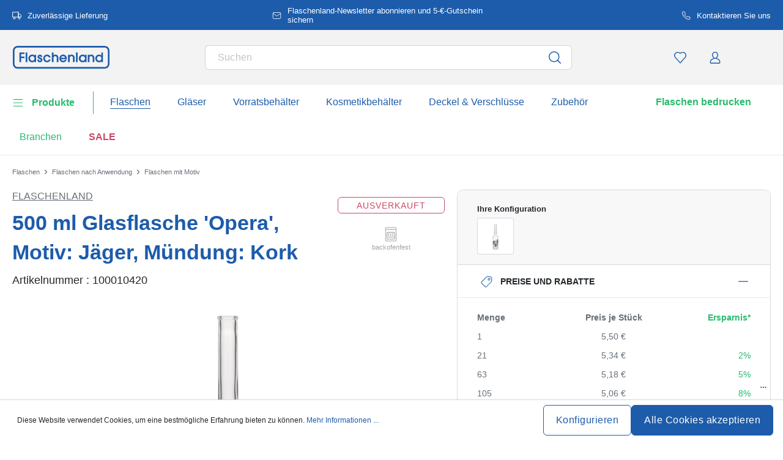

--- FILE ---
content_type: text/html; charset=UTF-8
request_url: https://www.flaschenland.de/500-ml-glasflasche-opera-motiv-jaeger-muendung-kork-100010420
body_size: 72596
content:
<!DOCTYPE html><html lang="de" itemscope="itemscope" data-qa="product-details-page"><head><meta name="request-id" content="9bf09d6bb91b2c38-767716"><meta charset="utf-8"><link rel="preload" href="https://www.flaschenland.de/theme/66cd3edbbdaeec05b7237fff6b81894d/css/all.css?17627764621362207" as="style" /><link rel="preload" href="https://www.flaschenland.de/theme/66cd3edbbdaeec05b7237fff6b81894d/js/all.js?17627764621498664" as="script" /><script id="wbmTagMangerDefine" data-cfasync="false"> let gtmIsTrackingProductClicks = Boolean(1), gtmIsTrackingAddToWishlistClicks = Boolean(1), gtmContainerId ='GTM-5K6Q93C', hasSWConsentSupport = Boolean(Number(0)); window.wbmScriptIsSet = false; window.dataLayer = window.dataLayer || []; window.dataLayer.push({"event":"user","id":null}); </script><script id="wbmTagMangerDataLayer" data-cfasync="false"> window.dataLayer.push({ ecommerce: null }); window.dataLayer = window.dataLayer || []; window.dataLayer.push({"google_tag_params":{"ecomm_prodid":100010420,"ecomm_pagetype":"product"}}); var onEventDataLayer = JSON.parse('{"event":"view_item","ecommerce":{"value":6.09,"items":[{"item_category":"Flaschen nach Funktion","price":6.09,"item_brand":"Flaschenland","item_id":"100010420","item_name":"500 ml Glasflasche \'Opera\', Motiv: J\u00e4ger, M\u00fcndung: Kork","item_variant":"J\u00e4ger;500,00;Klar"}],"currency":"EUR","price_shown_as":"gross"}}'); </script><script id="wbmTagManger" data-cfasync="false"> function getCookie(name) { var cookieMatch = document.cookie.match(name + '=(.*?)(;|$)'); return cookieMatch && decodeURI(cookieMatch[1]); } var gtmCookieSet = getCookie('wbm-tagmanager-enabled'); var googleTag = (function(w, d, s, l, i) { w[l] = w[l] || []; w[l].push({ 'gtm.start': new Date().getTime(), event: 'gtm.js' }); var f = d.getElementsByTagName(s)[0] , j = d.createElement(s) , dl = l !='dataLayer' ? '&l=' + l : ''; j.async = true; j.setAttribute('src', 'https://connect.flaschenland.de/tsolution?id=' + i + dl); f.parentNode.insertBefore(j, f); }); if (hasSWConsentSupport && gtmCookieSet === null) { window.wbmGoogleTagmanagerId = gtmContainerId; window.wbmScriptIsSet = false; window.googleTag = googleTag; } else { window.wbmScriptIsSet = true; googleTag(window, document, 'script', 'dataLayer', gtmContainerId); googleTag = null; } </script><script src="https://integrations.etrusted.com/applications/widget.js/v2" defer async></script><link rel="preconnect" href="https://dev.visualwebsiteoptimizer.com"/><script id='vwoCode'> window._vwo_code || (function () { var account_id = 924220, version = 2.1, settings_tolerance = 2000, hide_element ='body', hide_element_style ='opacity:0 !important;filter:alpha(opacity=0) !important;background:none !important;transition:none !important;', /* DO NOT EDIT BELOW THIS LINE */ f = false, w = window, d = document, v = d.querySelector('#vwoCode'), cK ='_vwo_' + account_id + '_settings', cc = {}; try { var c = JSON.parse(localStorage.getItem('_vwo_' + account_id + '_config')); cc = c && typeof c ==='object' ? c : {} } catch (e) { } var stT = cc.stT ==='session' ? w.sessionStorage : w.localStorage; code = { use_existing_jquery: function () { return typeof use_existing_jquery !=='undefined' ? use_existing_jquery : undefined }, library_tolerance: function () { return typeof library_tolerance !=='undefined' ? library_tolerance : undefined }, settings_tolerance: function () { return cc.sT || settings_tolerance }, hide_element_style: function () { return '{' + (cc.hES || hide_element_style) + '}' }, hide_element: function () { if (performance.getEntriesByName('first-contentful-paint')[0]) { return '' } return typeof cc.hE ==='string' ? cc.hE : hide_element }, getVersion: function () { return version }, finish: function (e) { if (!f) { f = true; var t = d.getElementById('_vis_opt_path_hides'); if (t) t.parentNode.removeChild(t); if (e) (new Image).src ='https://dev.visualwebsiteoptimizer.com/ee.gif?a=' + account_id + e } }, finished: function () { return f }, addScript: function (e) { var t = d.createElement('script'); t.type ='text/javascript'; if (e.src) { t.src = e.src } else { t.text = e.text } d.getElementsByTagName('head')[0].appendChild(t) }, load: function (e, t) { var i = this.getSettings(), n = d.createElement('script'), r = this; t = t || {}; if (i) { n.textContent = i; d.getElementsByTagName('head')[0].appendChild(n); if (!w.VWO || VWO.caE) { stT.removeItem(cK); r.load(e) } } else { var o = new XMLHttpRequest; o.open('GET', e, true); o.withCredentials = !t.dSC; o.responseType = t.responseType || 'text'; o.onload = function () { if (t.onloadCb) { return t.onloadCb(o, e) } if (o.status === 200) { _vwo_code.addScript({text: o.responseText}) } else { _vwo_code.finish('&e=loading_failure:' + e) } }; o.onerror = function () { if (t.onerrorCb) { return t.onerrorCb(e) } _vwo_code.finish('&e=loading_failure:' + e) }; o.send() } }, getSettings: function () { try { var e = stT.getItem(cK); if (!e) { return } e = JSON.parse(e); if (Date.now() > e.e) { stT.removeItem(cK); return } return e.s } catch (e) { return } }, init: function () { if (d.URL.indexOf('__vwo_disable__') > -1) return; var e = this.settings_tolerance(); w._vwo_settings_timer = setTimeout(function () { _vwo_code.finish(); stT.removeItem(cK) }, e); var t; if (this.hide_element() !=='body') { t = d.createElement('style'); var i = this.hide_element(), n = i ? i + this.hide_element_style() : '', r = d.getElementsByTagName('head')[0]; t.setAttribute('id', '_vis_opt_path_hides'); v && t.setAttribute('nonce', v.nonce); t.setAttribute('type', 'text/css'); if (t.styleSheet) t.styleSheet.cssText = n; else t.appendChild(d.createTextNode(n)); r.appendChild(t) } else { t = d.getElementsByTagName('head')[0]; var n = d.createElement('div'); n.style.cssText ='z-index: 2147483647 !important;position: fixed !important;left: 0 !important;top: 0 !important;width: 100% !important;height: 100% !important;background: white !important;'; n.setAttribute('id', '_vis_opt_path_hides'); n.classList.add('_vis_hide_layer'); t.parentNode.insertBefore(n, t.nextSibling) } var o ='https://dev.visualwebsiteoptimizer.com/j.php?a=' + account_id + '&u=' + encodeURIComponent(d.URL) + '&vn=' + version; if (w.location.search.indexOf('_vwo_xhr') !== -1) { this.addScript({src: o}) } else { this.load(o + '&x=true') } } }; w._vwo_code = code; code.init(); })(); </script><meta name="viewport" content="width=device-width, initial-scale=1, shrink-to-fit=no"><meta name="author" content=""/><meta name="robots" content="index,follow"/><meta name="revisit-after" content="15 days"/><meta name="keywords" content=""/><meta name="description" content="Unsere bedruckte 500ml &#039;Jägerflasche&#039; wird alle Jäger, Förster, Jagdtpächter, Waldaufseher und sonstige Waidmannsfreunde erfreuen. Ein tolles Geschenk! Grundflasche: 500ml Opera."/><link rel="alternate" hreflang="de-DE" href="https://www.flaschenland.de/500-ml-glasflasche-opera-motiv-jaeger-muendung-kork-100010420"><link rel="alternate" hreflang="de-CH" href="https://www.flaschenland.ch/500-ml-glasflasche-opera-motiv-jaeger-muendung-kork-100010420"><link rel="alternate" hreflang="de-LI" href="https://www.flaschenland.li/500-ml-glasflasche-opera-motiv-jaeger-muendung-kork-100010420"><link rel="alternate" hreflang="de-AT" href="https://www.flaschenland.at/500-ml-glasflasche-opera-motiv-jaeger-muendung-kork-100010420"><meta property="og:type" content="product"/><meta property="og:site_name" content="flaschenland.de"/><meta property="og:url" content="https://www.flaschenland.de/500-ml-glasflasche-opera-motiv-jaeger-muendung-kork-100010420"/><meta property="og:title" content="500 ml Glasflasche &#039;Opera&#039;, Motiv: Jäger, Mündung: Kork | Jäger | 500,00 | Klar | 100010420"/><meta property="og:description" content="Unsere bedruckte 500ml &#039;Jägerflasche&#039; wird alle Jäger, Förster, Jagdtpächter, Waldaufseher und sonstige Waidmannsfreunde erfreuen. Ein tolles Geschenk! Grundflasche: 500ml Opera."/><meta property="og:image" content="https://www.flaschenland.de/media/00/6d/a2/1765537678/10001042-500-ml-glass-bottle-opera-print-hunter-closure-cork-1.jpg"/><meta property="product:brand" content="Flaschenland"/><meta property="product:price:amount" content="3.31"/><meta property="product:price:currency" content="EUR"/><meta property="product:product_link" content="https://www.flaschenland.de/500-ml-glasflasche-opera-motiv-jaeger-muendung-kork-100010420"/><meta name="twitter:card" content="product"/><meta name="twitter:site" content="flaschenland.de"/><meta property="twitter:title" content="500 ml Glasflasche &#039;Opera&#039;, Motiv: Jäger, Mündung: Kork | Jäger | 500,00 | Klar | 100010420"/><meta property="twitter:description" content="Unsere bedruckte 500ml &#039;Jägerflasche&#039; wird alle Jäger, Förster, Jagdtpächter, Waldaufseher und sonstige Waidmannsfreunde erfreuen. Ein tolles Geschenk! Grundflasche: 500ml Opera."/><meta property="twitter:image" content="https://www.flaschenland.de/media/00/6d/a2/1765537678/10001042-500-ml-glass-bottle-opera-print-hunter-closure-cork-1.jpg"/><meta content="flaschenland.de"/><meta content=""/><meta content="false"/><meta content="https://www.flaschenland.de/media/45/10/17/1739202520/demostore-logo_(1).png"/><script type="application/ld+json"> [{"@context":"https:\/\/schema.org\/","@type":"Product","name":"500 ml Glasflasche 'Opera', Motiv: J\u00e4ger, M\u00fcndung: Kork","description":"Unsere bedruckte 500ml 'J\u00e4gerflasche' wird alle J\u00e4ger, F\u00f6rster, Jagdtp\u00e4chter, Waldaufseher und sonstige Waidmannsfreunde erfreuen. Ein tolles Geschenk! Grundflasche: 500ml Opera.","sku":"100010420","mpn":"100010420","brand":{"@type":"Brand","name":"Flaschenland"},"image":["https:\/\/www.flaschenland.de\/media\/00\/6d\/a2\/1765537678\/10001042-500-ml-glass-bottle-opera-print-hunter-closure-cork-1.jpg","https:\/\/www.flaschenland.de\/media\/cc\/2d\/bc\/1765537679\/10001042-500-ml-glass-bottle-opera-print-hunter-closure-cork-2.jpg","https:\/\/www.flaschenland.de\/media\/4f\/g0\/5f\/1765537679\/10001042-500-ml-glass-bottle-opera-print-hunter-closure-cork-3.jpg","https:\/\/www.flaschenland.de\/media\/fc\/50\/7d\/1765537676\/10001042-500-ml-glass-bottle-opera-print-hunter-closure-cork-4.jpg"],"offers":[{"@type":"Offer","availability":"https:\/\/schema.org\/OutOfStock","itemCondition":"https:\/\/schema.org\/NewCondition","priceCurrency":"EUR","priceValidUntil":"2026-01-30","seller":{"@type":"Organization","name":"Flaschenland GmbH"},"url":"https:\/\/www.flaschenland.de\/500-ml-glasflasche-opera-motiv-jaeger-muendung-kork-100010420","price":6.09,"eligibleQuantity":{"@type":"QuantitativeValue","value":1}}],"category":"Lik\u00f6rflaschen > Flaschen nach Funktion","gtin13":"4251898303575","size":{"@type":"SizeSpecification","hasMeasurement":{"@type":"QuantitativeValue","value":500.0,"unitCode":"MLT"}},"additionalProperty":[{"@type":"PropertyValue","name":"Volumen - randvoll","value":"522"},{"@type":"PropertyValue","name":"Form - Grundfl\u00e4che","value":"rund"},{"@type":"PropertyValue","name":"Bedruckbar","value":"Nein"},{"@type":"PropertyValue","name":"Durchmesser - Au\u00dfen","value":"70"},{"@type":"PropertyValue","name":"Herstellungsland","value":"Deutschland"},{"@type":"PropertyValue","name":"Hersteller","value":"Flaschenland GmbH, Am Kirchenwald 1, 56235 Ransbach-Baumbach, gpsr@flaschenland.de"}],"material":"Klarglas","height":{"@type":"QuantitativeValue","value":312.0,"unitCode":"MMT"},"color":"Klar","weight":{"@type":"QuantitativeValue","value":500.0,"unitCode":"GRM"}},{"@context":"https:\/\/schema.org","@type":"BreadcrumbList","itemListElement":[{"@type":"ListItem","position":1,"name":"Flaschen","item":"https:\/\/www.flaschenland.de\/flaschen"},{"@type":"ListItem","position":2,"name":"Flaschen nach Anwendung","item":"https:\/\/www.flaschenland.de\/flaschen-nach-anwendung"},{"@type":"ListItem","position":3,"name":"Flaschen mit Motiv","item":"https:\/\/www.flaschenland.de\/flaschen-mit-motiv"}]}] </script><link rel="shortcut icon" href="https://www.flaschenland.de/media/2b/d0/57/1666604061/favicon.svg"><link rel="apple-touch-icon" sizes="180x180" href="https://www.flaschenland.de/media/5f/a5/6f/1695647760/apple-touch-icon.png"><link rel="canonical" href="https://www.flaschenland.de/500-ml-glasflasche-opera-motiv-jaeger-muendung-kork-100010420" /><title>500 ml Glasflasche &#039;Opera&#039;, Motiv: Jäger, Mündung: Kork | Jäger | 500,00 | Klar | 100010420</title><link rel="stylesheet" href="https://www.flaschenland.de/theme/66cd3edbbdaeec05b7237fff6b81894d/css/all.css?17627764621362207"><link rel="stylesheet" href="https://www.flaschenland.de/bundles/moorlfoundation/storefront/css/animate.css?176277638689270"><style> :root { --moorl-advanced-search-width: 600px; } </style> <script>window.features={"V6_5_0_0":false,"v6.5.0.0":false,"PERFORMANCE_TWEAKS":false,"performance.tweaks":false,"FEATURE_NEXT_1797":false,"feature.next.1797":false,"FEATURE_NEXT_16710":false,"feature.next.16710":false,"FEATURE_NEXT_13810":false,"feature.next.13810":false,"FEATURE_NEXT_13250":false,"feature.next.13250":false,"FEATURE_NEXT_17276":false,"feature.next.17276":false,"FEATURE_NEXT_16151":false,"feature.next.16151":false,"FEATURE_NEXT_16155":false,"feature.next.16155":false,"FEATURE_NEXT_19501":false,"feature.next.19501":false,"FEATURE_NEXT_15053":false,"feature.next.15053":false,"FEATURE_NEXT_18215":false,"feature.next.18215":false,"FEATURE_NEXT_15815":false,"feature.next.15815":false,"FEATURE_NEXT_14699":false,"feature.next.14699":false,"FEATURE_NEXT_15707":false,"feature.next.15707":false,"FEATURE_NEXT_14360":false,"feature.next.14360":false,"FEATURE_NEXT_15172":false,"feature.next.15172":false,"FEATURE_NEXT_14001":false,"feature.next.14001":false,"FEATURE_NEXT_7739":false,"feature.next.7739":false,"FEATURE_NEXT_16200":false,"feature.next.16200":false,"FEATURE_NEXT_13410":false,"feature.next.13410":false,"FEATURE_NEXT_15917":false,"feature.next.15917":false,"FEATURE_NEXT_15957":false,"feature.next.15957":false,"FEATURE_NEXT_13601":false,"feature.next.13601":false,"FEATURE_NEXT_16992":false,"feature.next.16992":false,"FEATURE_NEXT_7530":false,"feature.next.7530":false,"FEATURE_NEXT_16824":false,"feature.next.16824":false,"FEATURE_NEXT_16271":false,"feature.next.16271":false,"FEATURE_NEXT_15381":false,"feature.next.15381":false,"FEATURE_NEXT_17275":false,"feature.next.17275":false,"FEATURE_NEXT_17016":false,"feature.next.17016":false,"FEATURE_NEXT_16236":false,"feature.next.16236":false,"FEATURE_NEXT_16640":false,"feature.next.16640":false,"FEATURE_NEXT_17858":false,"feature.next.17858":false,"FEATURE_NEXT_6758":false,"feature.next.6758":false,"FEATURE_NEXT_19048":false,"feature.next.19048":false,"FEATURE_NEXT_19822":false,"feature.next.19822":false,"FEATURE_NEXT_18129":false,"feature.next.18129":false,"FEATURE_NEXT_19163":false,"feature.next.19163":false,"FEATURE_NEXT_18187":false,"feature.next.18187":false,"FEATURE_NEXT_17978":false,"feature.next.17978":false,"FEATURE_NEXT_11634":false,"feature.next.11634":false,"FEATURE_NEXT_21547":false,"feature.next.21547":false,"FEATURE_NEXT_22900":false,"feature.next.22900":false,"FEATURE_SWAGCMSEXTENSIONS_1":true,"feature.swagcmsextensions.1":true,"FEATURE_SWAGCMSEXTENSIONS_2":true,"feature.swagcmsextensions.2":true,"FEATURE_SWAGCMSEXTENSIONS_8":true,"feature.swagcmsextensions.8":true,"FEATURE_SWAGCMSEXTENSIONS_63":true,"feature.swagcmsextensions.63":true};window.od_webpack_chunk_prefix="https://www.flaschenland.de/theme/66cd3edbbdaeec05b7237fff6b81894d/";window.useDefaultCookieConsent=true;window.activeNavigationId='096736d6c09844dcac04cc038775c2b9';window.router={'frontend.cart.offcanvas':'/checkout/offcanvas','frontend.cookie.offcanvas':'/cookie/offcanvas','frontend.checkout.finish.page':'/checkout/finish','frontend.checkout.info':'/widgets/checkout/info','frontend.menu.offcanvas':'/widgets/menu/offcanvas','frontend.cms.page':'/widgets/cms','frontend.cms.navigation.page':'/widgets/cms/navigation','frontend.account.addressbook':'/widgets/account/address-book','frontend.csrf.generateToken':'/csrf/generate','frontend.country.country-data':'/country/country-state-data','frontend.store-api.proxy':'/_proxy/store-api',};window.storeApiProxyToken='1b4dfebfc2584cf58b63c72c20d521d0frontend.store-api.proxy#';window.salesChannelId='6f2e426d34bf4711ab5a734a3dddc645';window.router['widgets.swag.cmsExtensions.quickview']='/swag/cms-extensions/quickview';window.router['widgets.swag.cmsExtensions.quickview.variant']='/swag/cms-extensions/quickview/variant';window.breakpoints={"xs":0,"sm":576,"md":768,"lg":992,"xl":1200};window.csrf={'enabled':'','mode':'twig'};window.customerLoggedInState=0;window.wishlistEnabled=1;</script> <script src="https://integrations.etrusted.com/applications/widget.js/v2" async defer></script><script nomodule src="https://www.flaschenland.de/theme/66cd3edbbdaeec05b7237fff6b81894d/js/polyfills.js?1762776462121395"></script></head><script src="https://integrations.etrusted.com/applications/widget.js/v2" async defer></script><body class="is-ctl-product is-act-index"><noscript><iframe data-name="gtm-container" data-src="GTM-5K6Q93C" height="0" width="0" style="display:none;visibility:hidden"></iframe></noscript><noscript class="noscript-main"><div role="alert" class="alert alert-info alert-has-icon"><div class="img"><svg width="16" height="16" viewBox="0 0 16 16" fill="none" xmlns="http://www.w3.org/2000/svg"><path d="M8 0C12.4183 0 16 3.58172 16 8C16 12.4183 12.4183 16 8 16C3.58172 16 0 12.4183 0 8C0 3.58172 3.58172 0 8 0Z" fill="#1D5CAB"/><path d="M8.66667 11.3V6.5H6V7.7L7.3328 7.69952L7.33333 11.3H6V12.5H10V11.3H8.66667Z" fill="white"/><path d="M8.66667 4.4C8.66667 3.90294 8.21895 3.5 7.66667 3.5C7.11438 3.5 6.66667 3.90294 6.66667 4.4C6.66667 4.89706 7.11438 5.3 7.66667 5.3C8.21895 5.3 8.66667 4.89706 8.66667 4.4Z" fill="white"/></svg></div><div class="alert-content-container"><div class="alert-content"> Um unseren Shop in vollem Umfang nutzen zu können, empfehlen wir Ihnen Javascript in Ihrem Browser zu aktivieren. </div></div></div></noscript><div class="top-bar" style="background-color: #1D5CAB;"><nav class="top-bar-nav" style="color:#FFFFFF;"><div class="container top-bar-inner-container d-flex is-slider"><div id="flTopBarSlider" class="carousel slide" data-ride="carousel" data-interval="3000"><div class="carousel-inner text-container"><div class="carousel-item is-left active "><div class="text-entry text-entry-1"><a href="https://www.flaschenland.de/versandkosten-und-lieferung" id="product_index_top_bar_left_entry_1" style="color:#FFFFFF;" class="is-text"><div class="is-image"> <span class="icon property-icon"><svg width="15" height="15" viewBox="0 0 15 15" fill="none" xmlns="http://www.w3.org/2000/svg"><path d="M10 1.875H0.625V10H10V1.875Z" stroke="white" stroke-linecap="round" stroke-linejoin="round"/><path d="M10 5H12.5L14.375 6.875V10H10V5Z" stroke="white" stroke-linecap="round" stroke-linejoin="round"/><path d="M3.4375 13.125C4.30044 13.125 5 12.4254 5 11.5625C5 10.6996 4.30044 10 3.4375 10C2.57456 10 1.875 10.6996 1.875 11.5625C1.875 12.4254 2.57456 13.125 3.4375 13.125Z" stroke="white" stroke-linecap="round" stroke-linejoin="round"/><path d="M11.5625 13.125C12.4254 13.125 13.125 12.4254 13.125 11.5625C13.125 10.6996 12.4254 10 11.5625 10C10.6996 10 10 10.6996 10 11.5625C10 12.4254 10.6996 13.125 11.5625 13.125Z" stroke="white" stroke-linecap="round" stroke-linejoin="round"/></svg></span> </div> Zuverlässige Lieferung </a></div></div><div class="carousel-item is-center "><div class="text-entry text-entry-center"><a href="https://www.flaschenland.de/newsletter" id="product_index_top_bar_center_entry" style="color:#FFFFFF;" class="is-text"><div class="is-image"> <span class="icon property-icon"><svg width="18" height="18" viewBox="0 0 18 18" fill="none" xmlns="http://www.w3.org/2000/svg"><path d="M3 3H15C15.825 3 16.5 3.675 16.5 4.5V13.5C16.5 14.325 15.825 15 15 15H3C2.175 15 1.5 14.325 1.5 13.5V4.5C1.5 3.675 2.175 3 3 3Z" stroke="white" stroke-linecap="round" stroke-linejoin="round"/><path d="M16.5 4.5L9 9.75L1.5 4.5" stroke="white" stroke-linecap="round" stroke-linejoin="round"/></svg></span> </div> <span>Flaschenland-Newsletter abonnieren und 5-€-Gutschein sichern</span> </a></div></div><div class="carousel-item is-right "><div class="text-entry text-entry-1"><a href="https://www.flaschenland.de/kontakt" id="product_index_top_bar_right_entry_1" style="color:#FFFFFF;" class="is-text"><div class="is-image"> <span class="icon property-icon"><svg width="15" height="15" viewBox="0 0 15 15" fill="none" xmlns="http://www.w3.org/2000/svg"><g clip-path="url(#clip0_9656_97908)"><path d="M13.75 10.575V12.45C13.7507 12.6241 13.7151 12.7964 13.6453 12.9558C13.5756 13.1153 13.4733 13.2585 13.3451 13.3762C13.2168 13.4938 13.0654 13.5834 12.9005 13.6392C12.7356 13.695 12.5609 13.7157 12.3875 13.7C10.4643 13.491 8.61688 12.8338 6.99375 11.7812C5.48365 10.8217 4.20334 9.54136 3.24375 8.03125C2.18749 6.40075 1.53016 4.54437 1.325 2.6125C1.30939 2.43967 1.32993 2.26547 1.38532 2.10101C1.44071 1.93655 1.52974 1.78543 1.64673 1.65726C1.76373 1.5291 1.90613 1.42669 2.06487 1.35658C2.22361 1.28646 2.39522 1.25016 2.56875 1.25H4.44375C4.74707 1.24701 5.04112 1.35442 5.27111 1.55221C5.50109 1.74999 5.6513 2.02465 5.69375 2.325C5.77289 2.92504 5.91966 3.5142 6.13125 4.08125C6.21534 4.30495 6.23354 4.54807 6.1837 4.7818C6.13385 5.01553 6.01804 5.23007 5.85 5.4L5.05625 6.19375C5.94598 7.75846 7.24154 9.05403 8.80625 9.94375L9.6 9.15C9.76993 8.98196 9.98448 8.86615 10.2182 8.81631C10.4519 8.76646 10.6951 8.78466 10.9188 8.86875C11.4858 9.08034 12.075 9.22711 12.675 9.30625C12.9786 9.34908 13.2559 9.502 13.4541 9.73593C13.6523 9.96986 13.7576 10.2685 13.75 10.575Z" stroke="white" stroke-linecap="round" stroke-linejoin="round"/></g><defs><clipPath id="clip0_9656_97908"><rect width="15" height="15" fill="white"/></clipPath></defs></svg></span> </div> Kontaktieren Sie uns </a></div></div></div></div></div></nav></div><header class="header-main"><div class="container"><div class="row align-items-center header-row"><div class="col-2 col-sm-1 d-block d-lg-none d-lg-none p-0 nav-toggle-col"><div class="nav-main-toggle"> <button id="product_index_nav_offcanvas_close" class="btn nav-main-toggle-btn header-actions-btn od-close-off-canvas-menu" type="button"> <span class="icon icon-cross icon-flaschenland"><svg width="24" height="24" viewBox="0 0 24 24" fill="none" xmlns="http://www.w3.org/2000/svg"><path fill-rule="evenodd" clip-rule="evenodd" d="M10.9589 12L5.78421 6.6998C5.53873 6.44837 5.53854 6.04052 5.78379 5.78885C6.02903 5.53718 6.42684 5.53699 6.67232 5.78842L11.9572 11.2015C11.9857 11.1995 12.0143 11.1995 12.0428 11.2015L17.3276 5.78842C17.5731 5.53699 17.9709 5.53718 18.2162 5.78885C18.4614 6.04052 18.4612 6.44837 18.2157 6.6998L13.0411 12L18.2157 17.3002C18.4612 17.5516 18.4614 17.9594 18.2162 18.2111C17.9709 18.4628 17.5731 18.463 17.3276 18.2115L12.0428 12.7985C12.0143 12.8005 11.9857 12.8005 11.9572 12.7985L6.67232 18.2115C6.42684 18.463 6.02903 18.4628 5.78379 18.2111C5.53854 17.9594 5.53873 17.5516 5.78421 17.3002L10.9589 12Z" fill="#1D5CAB"/></svg></span> </button> <button id="product_index_nav_offcanvas_open" class="btn nav-main-toggle-btn header-actions-btn" type="button" data-offcanvas-menu="true" aria-label="Menü"> <span class="icon icon-burger icon-flaschenland"><svg width="24" height="24" viewBox="0 0 24 24" fill="none" xmlns="http://www.w3.org/2000/svg"><path fill-rule="evenodd" clip-rule="evenodd" d="M4.32367 6.69846C4.01439 6.69846 3.76367 6.44774 3.76367 6.13846C3.76367 5.82918 4.01439 5.57846 4.32367 5.57846H20.4775C20.7868 5.57846 21.0375 5.82918 21.0375 6.13846C21.0375 6.44774 20.7868 6.69846 20.4775 6.69846H4.32367ZM4.32367 18.5446C4.01439 18.5446 3.76367 18.2939 3.76367 17.9846C3.76367 17.6753 4.01439 17.4246 4.32367 17.4246H20.4775C20.7868 17.4246 21.0375 17.6753 21.0375 17.9846C21.0375 18.2939 20.7868 18.5446 20.4775 18.5446H4.32367ZM3.76367 12.0615C3.76367 12.3708 4.01439 12.6215 4.32367 12.6215H20.4775C20.7868 12.6215 21.0375 12.3708 21.0375 12.0615C21.0375 11.7523 20.7868 11.5015 20.4775 11.5015H4.32367C4.01439 11.5015 3.76367 11.7523 3.76367 12.0615Z" fill="#1D5CAB"/></svg></span> </button> </div></div><div class="col-md-auto col-4 header-logo-col"><div class="header-logo-main"><a class="header-logo-main-link" id="product_index_header_logo" href="/" title="Zur Startseite wechseln"> <span class="header-logo-svg"><?xml version="1.0" encoding="utf-8"?><!DOCTYPE svg PUBLIC "-//W3C//DTD SVG 1.1//EN" "http://www.w3.org/Graphics/SVG/1.1/DTD/svg11.dtd"><svg version="1.1" id="Ebene_1" xmlns="http://www.w3.org/2000/svg" xmlns:xlink="http://www.w3.org/1999/xlink" x="0px" y="0px" width="297.64px" height="70.438px" viewBox="0 71.724 297.64 70.438" enable-background="new 0 71.724 297.64 70.438" xml:space="preserve"><g><polygon fill="#1D5CAB" points="21.706,121.024 26.85,121.024 26.85,108.723 37.076,108.723 37.076,103.924 26.85,103.924   26.85,96.381 37.076,96.381 37.076,91.584 21.706,91.584  "/><rect x="40.833" y="91.584" fill="#1D5CAB" width="4.991" height="29.441"/><path fill="#1D5CAB" d="M67.723,100.912c-1.689-1.808-4.07-2.755-6.962-2.755c-3.197,0-6.139,1.2-8.279,3.383  c-2.17,2.213-3.366,5.298-3.366,8.687c0,6.356,5.184,11.337,11.799,11.337c2.788,0,5.196-1.044,6.809-2.909v2.371h4.99V98.735  h-4.99V100.912z M67.8,109.919c0,3.859-3.105,7.002-6.925,7.002c-3.82,0-6.769-3.207-6.769-7.002s3.036-7.116,6.769-7.116  C64.821,102.803,67.8,105.861,67.8,109.919z"/><path fill="#1D5CAB" d="M85.646,107.099l-0.109-0.035c-2.17-0.67-3.5-1.148-3.5-2.49c0-1.044,0.823-1.771,2.004-1.771  c1.627,0,2.116,1.163,2.237,2.141l0.055,0.434h4.948l-0.015-0.511c-0.119-3.887-3.076-6.709-7.032-6.709  c-3.532,0-7.186,2.529-7.186,6.761c0,2.361,0.767,5.018,6.457,6.816c2.882,0.93,3.271,1.917,3.271,2.758  c0,1.474-1.012,2.426-2.58,2.426c-1.9,0-2.949-1.15-3.12-3.423l-0.035-0.459h-4.956v0.496c0,5.273,4.041,8.031,8.032,8.031  c4.501,0,7.646-3.001,7.646-7.3c0-3.504-2.059-5.915-6.116-7.163L85.646,107.099z"/><path fill="#1D5CAB" d="M111.364,113.287c-1.044,2.307-3.081,3.631-5.583,3.631c-3.664,0-6.424-3.043-6.424-7.079  c0-4.035,2.674-7.039,6.501-7.039c2.542,0,4.358,1.216,5.551,3.716l0.134,0.282h5.385l-0.174-0.627  c-1.297-4.72-5.826-8.014-11.013-8.014c-6.486,0-11.375,5.121-11.375,11.913c0,3.078,1.176,5.962,3.311,8.123  c2.146,2.17,5.023,3.368,8.104,3.368c5.045,0,9.247-3.028,10.963-7.905l0.233-0.659h-5.479l-0.131,0.29H111.364z"/><path fill="#1D5CAB" d="M131.039,98.157c-2.299,0-4.189,0.704-5.539,2.054v-8.63h-4.991v29.442h4.991v-12.03  c0-3.879,1.912-6.193,5.117-6.193s4.81,1.897,4.81,6.154v12.069h4.99v-13.3c0-5.814-3.681-9.569-9.375-9.569L131.039,98.157z"/><path fill="#1D5CAB" d="M154.607,98.157c-6.293,0-11.224,5.233-11.224,11.913c0,6.121,5.298,11.491,11.337,11.491  c4.766,0,8.962-2.964,10.69-7.548l0.253-0.672h-5.01l-0.142,0.26c-1.108,2.047-3.269,3.316-5.638,3.316  c-2.9,0-5.326-1.867-6.33-4.814h17.404l0.067-0.419c0.122-0.769,0.122-1.404,0.122-2.076c0-6.422-5.065-11.451-11.529-11.451  H154.607z M148.443,108.036c0.561-3.249,3.606-5.236,6.28-5.236c3.14,0,5.831,2.26,6.354,5.236H148.443z"/><path fill="#1D5CAB" d="M180.402,98.157c-2.373,0-4.323,0.717-5.809,2.135v-1.558h-4.723v22.291h4.99v-12.144  c0-3.75,1.959-6.077,5.117-6.077c3.157,0,4.809,1.945,4.809,6.117v12.106h4.99v-13.26c0-5.837-3.68-9.606-9.375-9.606V98.157z"/><rect x="193.9" y="91.584" fill="#1D5CAB" width="4.99" height="29.441"/><path fill="#1D5CAB" d="M221.062,100.91c-1.689-1.809-4.07-2.753-6.963-2.753c-3.197,0-6.139,1.2-8.279,3.383  c-2.17,2.213-3.365,5.298-3.365,8.687c0,6.356,5.184,11.337,11.799,11.337c2.788,0,5.196-1.044,6.809-2.909v2.371h4.99V98.735  h-4.99v2.178V100.91z M221.386,109.916c0,3.859-3.105,7.002-6.922,7.002c-3.817,0-6.77-3.207-6.77-7.002s3.037-7.116,6.77-7.116  C218.411,102.8,221.386,105.859,221.386,109.916z"/><path fill="#1D5CAB" d="M240.183,98.157c-2.374,0-4.324,0.717-5.809,2.135v-1.558h-4.723v22.291h4.99v-12.144  c0-3.75,1.959-6.077,5.117-6.077c3.156,0,4.809,1.945,4.809,6.117v12.106h4.99v-13.26c0-5.837-3.681-9.606-9.375-9.606V98.157z"/><path fill="#1D5CAB" d="M270.944,91.584v9.086c-1.733-1.607-4.192-2.513-6.923-2.513c-6.527,0-11.454,5.139-11.454,11.952  c0,3.15,1.196,6.055,3.363,8.183c2.151,2.108,5.065,3.271,8.205,3.271c2.84,0,5.365-1.007,7.116-2.8v2.262h4.683V91.584H270.944  L270.944,91.584z M264.329,116.918c-3.669,0-6.769-3.207-6.769-7.002s3.035-7.116,6.769-7.116c4.077,0,6.923,2.989,6.923,7.271  C271.251,113.781,268.082,116.918,264.329,116.918z"/></g><path fill="#1D5CAB" d="M280.908,76.722c5.459,0,9.898,4.442,9.898,9.899v39.355c0,5.459-4.441,9.898-9.898,9.898H16.732 c-5.459,0-9.899-4.442-9.899-9.898V86.621c0-5.459,4.442-9.899,9.899-9.899h264.172 M280.905,71.724H16.732 c-8.228,0-14.897,6.67-14.897,14.897v39.355c0,8.227,6.669,14.896,14.897,14.896h264.172c8.228,0,14.897-6.67,14.897-14.896V86.621 C295.802,78.394,289.132,71.724,280.905,71.724L280.905,71.724z"/></svg></span> <script type="application/ld+json"> { "@context": "https://schema.org", "@type": "Organization", "url": "https://www.flaschenland.de", "logo": "https://www.flaschenland.de/media/17/62/8b/1689061352/flaschenland-de.svg" } </script></a></div></div><div class="col-12 order-12 col-md order-md-1 header-search-col"><div class="row"><div class="col"><div class="header-search"><form action="/search" method="get" data-search-widget-options='{&quot;searchWidgetMinChars&quot;:2}' data-url="/suggest?search=" class="header-search-form"><div class="input-group"><input type="search" name="search" class="form-control header-search-input" autocomplete="off" autocapitalize="off" data-qa="search-bar" placeholder="Suchen" aria-label="Suchbegriff ..." value=""><div class="input-group-append"> <button type="submit" id="product_index_header_search_btn" class="btn header-search-btn" data-qa="submit-search" aria-label="Suchen"> <span class="header-search-icon"> <span class="icon icon-search icon-flaschenland"><svg width="30" height="30" viewBox="0 0 30 30" fill="none" xmlns="http://www.w3.org/2000/svg"><path fill-rule="evenodd" clip-rule="evenodd" d="M20.4091 19.351C23.2826 15.9169 23.1088 10.7903 19.8877 7.56094C16.4819 4.14635 10.9595 4.14635 7.55361 7.56094C4.1488 10.9745 4.1488 16.5079 7.55361 19.9215C10.7936 23.169 15.9487 23.3272 19.3753 20.3962L23.7441 24.7832C24.0306 25.0708 24.496 25.0718 24.7836 24.7853C25.0713 24.4989 25.0722 24.0335 24.7858 23.7458L20.4091 19.351ZM18.8469 8.5991C16.0154 5.76039 11.4259 5.76039 8.59443 8.5991C5.76195 11.4388 5.76195 16.0436 8.59437 18.8832C11.4258 21.7213 16.0155 21.7213 18.8469 18.8833C21.6794 16.0436 21.6794 11.4388 18.8469 8.5991Z" fill="#1D5CAB"/></svg></span> </span> </button> </div></div></form></div></div></div></div><div class="col-6 col-sm-7 order-1 col-md-auto order-sm-2 header-actions-col"><div class="row no-gutters actions-inner-container"><div class="col-auto"><div class="header-wishlist"><a class="btn header-wishlist-btn header-actions-btn" id="product_index_header_wishlist_btn" rel="nofollow" data-qa="wish-list" href="/wishlist" title="Merkzettel" aria-label="Merkzettel" rel="nofollow"> <span class="header-wishlist-icon"> <span class="icon icon-heart icon-flaschenland"><svg width="31" height="30" viewBox="0 0 31 30" fill="none" xmlns="http://www.w3.org/2000/svg"><path fill-rule="evenodd" clip-rule="evenodd" d="M25.8162 11.4788C25.7764 8.17065 23.0642 5.52018 19.756 5.55647C18.1614 5.55081 16.634 6.17749 15.5009 7.2807C14.3675 6.17748 12.8389 5.55081 11.2356 5.55643C7.93759 5.52018 5.22541 8.17065 5.18555 11.4788C5.18419 12.8424 5.65565 14.1563 6.5187 15.202C6.57911 15.2732 8.08815 16.9627 10.7573 19.949L13.6597 23.196L14.979 24.6717C15.2574 24.983 15.7446 24.9829 16.0229 24.6715L24.4652 15.2228C25.3461 14.1563 25.8176 12.8424 25.8163 11.4865L25.8162 11.4788ZM16.0526 8.75777C16.9439 7.61635 18.3131 6.95134 19.7613 6.95642C22.3057 6.92858 24.3837 8.958 24.4163 11.4917C24.4164 12.5205 24.0582 13.5173 23.4033 14.3109L15.5007 23.1547L14.7035 22.2629L11.8011 19.0161L11.7989 19.0136C9.27393 16.1885 7.63284 14.3512 7.59194 14.3031C6.94271 13.5163 6.58451 12.518 6.5855 11.4879C6.616 8.96007 8.6948 6.92857 11.2304 6.95638C12.6887 6.95134 14.0578 7.61635 14.9492 8.75777C15.2294 9.11666 15.7723 9.11666 16.0526 8.75777Z" fill="#1D5CAB"/></svg></span> </span> <span class="action-title"> Meine Liste </span> <span class="badge badge-primary header-wishlist-badge" id="wishlist-basket" data-wishlist-storage="true" data-wishlist-storage-options="{&quot;listPath&quot;:&quot;\/wishlist\/list&quot;,&quot;mergePath&quot;:&quot;\/wishlist\/merge&quot;,&quot;tokenMergePath&quot;:&quot;1b4dfebfc2584cf58b63c72c20d521d0frontend.wishlist.product.merge#&quot;,&quot;pageletPath&quot;:&quot;\/wishlist\/merge\/pagelet&quot;,&quot;tokenPageletPath&quot;:&quot;1b4dfebfc2584cf58b63c72c20d521d0frontend.wishlist.product.merge.pagelet#&quot;}" data-wishlist-widget="true" data-wishlist-widget-options="{&quot;showCounter&quot;:true}"></span> </a></div></div><div class="col-auto"><div class="account-menu is-main"><div class="dropdown"> <button class="btn account-menu-btn header-actions-btn" type="button" id="accountWidget" data-offcanvas-account-menu="true" data-toggle="dropdown" aria-haspopup="true" aria-expanded="false" data-qa="profile-icon" aria-label="Mein Konto" title="Mein Konto"> <span class="icon icon-account icon-flaschenland"><svg width="31" height="30" viewBox="0 0 31 30" fill="none" xmlns="http://www.w3.org/2000/svg"><path fill-rule="evenodd" clip-rule="evenodd" d="M12.8014 15.9706C11.971 15.2232 11.3418 14.233 11.0552 13.3521C11.0386 13.3414 11.0221 13.3304 11.0053 13.3187C10.8564 13.2149 10.7333 13.0868 10.6343 12.9129C9.98574 11.7684 10.0429 10.8239 10.6383 10.2108C10.6602 10.1883 10.6821 10.1669 10.7041 10.1465C10.708 9.62841 10.7624 9.04891 10.8995 8.47801C10.915 8.41314 10.9316 8.34911 10.9498 8.28353C11.0639 7.87896 11.3413 7.32355 11.8553 6.77322C12.6996 5.86935 13.91 5.32858 15.5016 5.32858C17.0936 5.32858 18.3042 5.86932 19.1487 6.77318C19.6628 7.32351 19.9402 7.87894 20.055 8.28594C20.0726 8.34911 20.0891 8.41314 20.1047 8.47801C20.2397 9.04046 20.2945 9.61126 20.2999 10.1235C20.3128 10.1348 20.3258 10.1465 20.3387 10.1586C20.9607 10.7398 21.0128 11.6935 20.3622 12.9069C20.2753 13.069 20.1639 13.1987 20.0312 13.3042C20.0029 13.3267 19.9738 13.3479 19.9456 13.3673C19.6327 14.2661 19.007 15.2393 18.1948 15.9725C18.2562 16.0174 18.3411 16.0762 18.4485 16.1459C18.756 16.3453 19.1189 16.5462 19.5339 16.7346C19.7578 16.8362 19.9911 16.9313 20.2335 17.0188C22.8907 17.9774 24.0918 20.0776 24.2958 23.2824C24.3603 24.2834 23.5289 25.2429 22.5083 25.2429H8.4892C7.45687 25.2429 6.64108 24.2705 6.70247 23.2573C6.90157 20.0445 8.07891 18.0527 10.7658 17.0835C11.0338 16.9868 11.2884 16.8797 11.5293 16.7639C11.9117 16.5802 12.2406 16.3846 12.5146 16.1909C12.6596 16.0885 12.7556 16.0113 12.8014 15.9706ZM13.9305 16.7512C13.8929 16.839 13.8367 16.9204 13.7621 16.9893C13.4648 17.264 12.9204 17.6487 12.1357 18.0258C11.8524 18.1619 11.554 18.2875 11.2407 18.4004C9.14444 19.1566 8.26732 20.6406 8.09985 23.3429C8.08522 23.5844 8.30207 23.8429 8.4892 23.8429H22.5083C22.6941 23.8429 22.9127 23.5906 22.8986 23.3719C22.7267 20.6708 21.8157 19.0779 19.7584 18.3357C19.4805 18.2354 19.2127 18.1262 18.9553 18.0094C18.1273 17.6336 17.539 17.252 17.2127 16.9827C17.1385 16.9214 17.0801 16.848 17.0381 16.7677C16.5545 17.004 16.0368 17.1429 15.5016 17.1429C14.9536 17.1429 14.4237 16.997 13.9305 16.7512ZM11.8586 12.2028C12.0673 12.3303 12.2071 12.4606 12.3382 12.7766C12.719 14.0368 14.1655 15.7429 15.5016 15.7429C16.8383 15.7429 18.2829 14.039 18.6586 12.8027C18.7264 12.5426 18.8688 12.3923 19.0678 12.2655L19.142 12.2199C19.357 11.8131 19.4376 11.5153 19.427 11.32C19.4224 11.2362 19.4066 11.2038 19.3829 11.1816L19.3809 11.1797C19.3737 11.1732 19.3724 11.1719 19.3984 11.1793C19.0858 11.0893 18.8761 10.7932 18.895 10.4666L18.8951 10.4659C18.8953 10.4627 18.8954 10.4595 18.8971 10.4148C18.9121 9.93787 18.8745 9.35098 18.7434 8.80481C18.7316 8.75593 18.7192 8.70801 18.7069 8.66351C18.6486 8.45686 18.4681 8.09544 18.1257 7.72893C17.5425 7.1047 16.7004 6.72858 15.5016 6.72858C14.3033 6.72858 13.4615 7.10467 12.8784 7.72888C12.536 8.0954 12.3556 8.45684 12.2979 8.6611C12.2849 8.70801 12.2725 8.75593 12.2608 8.80481C12.1297 9.35098 12.092 9.93787 12.1071 10.4148L12.1091 10.4659L12.1091 10.4666C12.1267 10.7697 11.9469 11.0496 11.6639 11.1596C11.6763 11.1548 11.6732 11.1576 11.6633 11.1665C11.658 11.1713 11.6506 11.178 11.6426 11.1862C11.5119 11.3208 11.494 11.5795 11.832 12.1866L11.8586 12.2028Z" fill="#1D5CAB"/></svg></span> <span class="action-title"> Anmelden </span> </button> <div class="dropdown-menu dropdown-menu-right account-menu-dropdown js-account-menu-dropdown" aria-labelledby="accountWidget"> <button class="btn offcanvas-close js-offcanvas-close btn-block sticky-top"> <span class="icon icon-x icon-sm"><svg xmlns="http://www.w3.org/2000/svg" xmlns:xlink="http://www.w3.org/1999/xlink" width="24" height="24" viewBox="0 0 24 24"><defs><path d="m10.5858 12-7.293-7.2929c-.3904-.3905-.3904-1.0237 0-1.4142.3906-.3905 1.0238-.3905 1.4143 0L12 10.5858l7.2929-7.293c.3905-.3904 1.0237-.3904 1.4142 0 .3905.3906.3905 1.0238 0 1.4143L13.4142 12l7.293 7.2929c.3904.3905.3904 1.0237 0 1.4142-.3906.3905-1.0238.3905-1.4143 0L12 13.4142l-7.2929 7.293c-.3905.3904-1.0237.3904-1.4142 0-.3905-.3906-.3905-1.0238 0-1.4143L10.5858 12z" id="icons-default-x" /></defs><use xlink:href="#icons-default-x" fill="#758CA3" fill-rule="evenodd" /></svg></span> Mein Konto </button> <div class="offcanvas-content-container"><div class="account-menu"><div class="dropdown-header d-none d-md-block account-menu-header"> Mein Konto </div><div class="account-menu-login d-none d-md-block"><a href="/account/login" title="Anmelden" data-qa="login" id="product_index_header_account_menu_login" class="btn btn-secondary account-menu-login-button" rel="nofollow"> Anmelden </a><div class="account-menu-register"> oder <a id="product_index_header_account_menu_register" href="/account/login" data-qa="register" title="registrieren" rel="nofollow">registrieren</a></div></div><div class="d-md-none account-menu-actions"><div class="account-menu-login"> <span class="account-menu-login-title">Sind sie bereits Kunde?</span> <div class="card login-card"><div class="card-body"><form class="login-form" action="/account/login" method="post" data-form-csrf-handler="true" data-form-validation="true"><input type="hidden" name="_csrf_token" value="1b4dfebfc2584cf58b63c72c20d521d0frontend.account.login#"><input type="hidden" name="redirectTo" value=""><input type="hidden" name="redirectParameters" value=""><div class="form-row"><div class="form-group col-md-6"><input type="email" class="form-control" id="loginMail" placeholder="E-Mail-Adresse*" name="username" required="required"></div><div class="form-group col-md-6"><input type="password" class="form-control" id="loginPassword" placeholder="Passwort*" name="password" required="required"></div></div><div class="login-submit-container form-row"><div class="login-submit col-md-6"> <button type="submit" data-val-loader-button="true" data-qa="submit-login" class="btn btn btn-primary"> Anmelden </button> </div><div class="login-password-recover col-md-6"><a href="https://www.flaschenland.de/account/recover" title="Ich habe mein Passwort vergessen." rel="nofollow"> Ich habe mein Passwort vergessen. </a></div></div></form></div></div></div><div class="account-menu-register"> <span class="account-menu-register-title">Ich bin neu hier</span> <a class="btn btn-secondary w-100" href="/account/login" title="Jetzt ein Konto erstellen" rel="nofollow"> Jetzt ein Konto erstellen</a></div></div><div class="account-menu-links d-none d-md-block"><div class="header-account-menu"><div class="card account-menu-inner"><div class="list-group list-group-flush account-aside-list-group"><a href="/account" id="sidebar_account" title="Übersicht" class="list-group-item list-group-item-action account-aside-item" rel="nofollow"> Übersicht </a><a href="/account/profile" id="sidebar_account_profile" title="Persönliches Profil" class="list-group-item list-group-item-action account-aside-item" rel="nofollow"> Persönliches Profil </a><a href="/account/address" id="sidebar_account_address" title="Adressen" class="list-group-item list-group-item-action account-aside-item" rel="nofollow"> Adressen </a><a href="/account/payment" id="sidebar_account_payment" title="Zahlungsarten" class="list-group-item list-group-item-action account-aside-item" rel="nofollow"> Zahlungsarten </a><a href="/account/order" id="sidebar_account_orders" title="Bestellungen" class="list-group-item list-group-item-action account-aside-item" rel="nofollow"> Bestellungen </a><a class="list-group-item list-group-item-action account-aside-item" id="sidebar_account_wishlist" rel="nofollow" href="/wishlist" title="Merkzettel" rel="nofollow"> Merkzettel </a></div></div></div></div></div></div></div></div></div></div><div class="col-auto"><div class="header-cart" data-qa="cart-icon" data-offcanvas-cart="true"><a class="btn header-cart-btn header-actions-btn" id="product_index_header_cart_btn" href="/checkout/cart" data-cart-widget="true" title="Warenkorb" aria-label="Warenkorb" rel="nofollow"> <span class="header-cart-icon" data-qa="cart-icon"> <span class="icon icon-cart icon-flaschenland"><svg width="24" height="24" viewBox="0 0 24 24" fill="none" xmlns="http://www.w3.org/2000/svg"><path fill-rule="evenodd" clip-rule="evenodd" d="M3.56835 5.8218L4.58479 6.19063L5.54616 9.23333C5.55341 9.25628 5.562 9.27843 5.57182 9.29973L7.58495 15.9469C7.60472 16.0122 7.63565 16.0718 7.67528 16.1238C7.36803 16.4375 7.1786 16.867 7.1786 17.3408C7.1786 18.3013 7.95728 19.08 8.91783 19.08C9.87838 19.08 10.6571 18.3013 10.6571 17.3408C10.6571 16.9702 10.5412 16.6268 10.3437 16.3446H15.5635C15.366 16.6268 15.2501 16.9702 15.2501 17.3408C15.2501 18.3013 16.0288 19.08 16.9894 19.08C17.9499 19.08 18.7286 18.3013 18.7286 17.3408C18.7286 16.8864 18.5544 16.4728 18.2691 16.163C18.3259 16.1011 18.3693 16.0259 18.3939 15.9413L20.5909 8.40283C20.6919 8.05623 20.4433 7.70601 20.0828 7.68693L5.99658 6.94141L5.5695 5.58974C5.51703 5.42366 5.39027 5.29146 5.22654 5.23204L3.95039 4.76897C3.65966 4.66347 3.33845 4.81363 3.23296 5.10436C3.12746 5.39509 3.27762 5.7163 3.56835 5.8218ZM17.4362 15.2246H8.53643L6.37355 8.08293L19.3178 8.76801L17.4362 15.2246ZM8.91783 17.96C9.25982 17.96 9.53706 17.6828 9.53706 17.3408C9.53706 16.9988 9.25982 16.7215 8.91783 16.7215C8.57584 16.7215 8.2986 16.9988 8.2986 17.3408C8.2986 17.6828 8.57584 17.96 8.91783 17.96ZM16.9894 17.96C17.3314 17.96 17.6086 17.6828 17.6086 17.3408C17.6086 16.9988 17.3314 16.7215 16.9894 16.7215C16.6474 16.7215 16.3701 16.9988 16.3701 17.3408C16.3701 17.6828 16.6474 17.96 16.9894 17.96Z" fill="#26BC6E"/></svg></span> </span> <span class="action-title"> Warenkorb </span> </a></div></div></div></div></div></div><div class="nav-main"><div class="main-navigation" id="mainNavigation" data-flyout-menu="true"><div class="container"><nav class="nav main-navigation-menu" itemscope="itemscope"><div class="nav-burger-menu main-nav-action"> <button class="btn burger-action-btn" data-flyout-menu-trigger="fl-navigation-burger-menu" id="product_index_main_navi_burger_btn" type="button" aria-label="flaschenland.header.navigation.burgerMenuLabel"> <span class="icon icon-burger icon-flaschenland"><svg width="24" height="24" viewBox="0 0 24 24" fill="none" xmlns="http://www.w3.org/2000/svg"><path fill-rule="evenodd" clip-rule="evenodd" d="M4.32367 6.69846C4.01439 6.69846 3.76367 6.44774 3.76367 6.13846C3.76367 5.82918 4.01439 5.57846 4.32367 5.57846H20.4775C20.7868 5.57846 21.0375 5.82918 21.0375 6.13846C21.0375 6.44774 20.7868 6.69846 20.4775 6.69846H4.32367ZM4.32367 18.5446C4.01439 18.5446 3.76367 18.2939 3.76367 17.9846C3.76367 17.6753 4.01439 17.4246 4.32367 17.4246H20.4775C20.7868 17.4246 21.0375 17.6753 21.0375 17.9846C21.0375 18.2939 20.7868 18.5446 20.4775 18.5446H4.32367ZM3.76367 12.0615C3.76367 12.3708 4.01439 12.6215 4.32367 12.6215H20.4775C20.7868 12.6215 21.0375 12.3708 21.0375 12.0615C21.0375 11.7523 20.7868 11.5015 20.4775 11.5015H4.32367C4.01439 11.5015 3.76367 11.7523 3.76367 12.0615Z" fill="#1D5CAB"/></svg></span> <span class="icon icon-cross icon-flaschenland"><svg width="24" height="24" viewBox="0 0 24 24" fill="none" xmlns="http://www.w3.org/2000/svg"><path fill-rule="evenodd" clip-rule="evenodd" d="M10.9589 12L5.78421 6.6998C5.53873 6.44837 5.53854 6.04052 5.78379 5.78885C6.02903 5.53718 6.42684 5.53699 6.67232 5.78842L11.9572 11.2015C11.9857 11.1995 12.0143 11.1995 12.0428 11.2015L17.3276 5.78842C17.5731 5.53699 17.9709 5.53718 18.2162 5.78885C18.4614 6.04052 18.4612 6.44837 18.2157 6.6998L13.0411 12L18.2157 17.3002C18.4612 17.5516 18.4614 17.9594 18.2162 18.2111C17.9709 18.4628 17.5731 18.463 17.3276 18.2115L12.0428 12.7985C12.0143 12.8005 11.9857 12.8005 11.9572 12.7985L6.67232 18.2115C6.42684 18.463 6.02903 18.4628 5.78379 18.2111C5.53854 17.9594 5.53873 17.5516 5.78421 17.3002L10.9589 12Z" fill="#1D5CAB"/></svg></span> Produkte </button> </div><a class="nav-link main-navigation-link active" href="https://www.flaschenland.de/flaschen" id="product_index_flaschen" data-flyout-menu-trigger="0a1131763e90471184f9cfbd2cc5afb8" data-qa="category" data-qa-category="Flaschen" title="Flaschen"><div class="main-navigation-link-text"> <span>Flaschen</span> </div></a><a class="nav-link main-navigation-link" href="https://www.flaschenland.de/glaeser" id="product_index_glaeser" data-flyout-menu-trigger="539069f551a54ee2bbd707114aaf9217" data-qa="category" data-qa-category="Gläser" title="Gläser"><div class="main-navigation-link-text"> <span>Gläser</span> </div></a><a class="nav-link main-navigation-link" href="https://www.flaschenland.de/vorratsbehaelter" id="product_index_vorratsbehaelter" data-flyout-menu-trigger="61c01a4ce2ab4706b369e5ac8f9ad4e5" data-qa="category" data-qa-category="Vorratsbehälter" title="Vorratsbehälter"><div class="main-navigation-link-text"> <span>Vorratsbehälter</span> </div></a><a class="nav-link main-navigation-link" href="https://www.flaschenland.de/kosmetikbehaelter" id="product_index_kosmetikbehaelter" data-flyout-menu-trigger="c199af8a814741e8bd933729be573f11" data-qa="category" data-qa-category="Kosmetikbehälter" title="Kosmetikbehälter"><div class="main-navigation-link-text"> <span>Kosmetikbehälter</span> </div></a><a class="nav-link main-navigation-link" href="https://www.flaschenland.de/deckel-verschluesse" id="product_index_deckel_&amp;_verschluesse" data-flyout-menu-trigger="fdd99a29a39941ce87a81af7798c240d" data-qa="category" data-qa-category="Deckel &amp; Verschlüsse" title="Deckel &amp; Verschlüsse"><div class="main-navigation-link-text"> <span>Deckel &amp; Verschlüsse</span> </div></a><a class="nav-link main-navigation-link" href="https://www.flaschenland.de/zubehoer" id="product_index_zubehoer" data-flyout-menu-trigger="36737981861947d39bb516518e32d8cc" data-qa="category" data-qa-category="Zubehör" title="Zubehör"><div class="main-navigation-link-text"> <span>Zubehör</span> </div></a> <span class="separator"></span> <a class="nav-link main-navigation-link is-right-aligned" style=" color: #26bc6e; font-weight: 600; " href="https://www.flaschenland.de/flaschen-bedrucken" id="product_index_flaschen_bedrucken" title="Flaschen bedrucken"><div class="main-navigation-link-text"> <span>Flaschen bedrucken</span> </div></a><div class="nav-link main-navigation-link is-right-aligned" style="color: #26bc6e" data-flyout-menu-trigger="2b031ce687d04635a9dd28b9d6d339a4" title="Branchen"><div class="main-navigation-link-text"> <span>Branchen</span> </div></div><a class="nav-link main-navigation-link is-right-aligned" style=" color: #cb4867; font-weight: 600; " href="https://www.flaschenland.de/sale" id="product_index_sale" title="SALE"><div class="main-navigation-link-text"> <span>SALE</span> </div></a></nav></div><div class="navigation-flyouts"><div class="navigation-flyout burger-menu-flyout" data-flyout-menu-id="fl-navigation-burger-menu"><div class="container"><div class="fl-flyout-wrapper" data-fl-burger-flyout="true"><div class="fl-flyout-burger-categories fl-flyout-container"><ul class="fl-root-categories-list"><li class="fl-root-category-entry is-active" data-fl-burger-root-trigger="0a1131763e90471184f9cfbd2cc5afb8"><div class="name-icon-container"><div class="icon-container"> <span class="icon burger-icon"><?xml version="1.0" encoding="UTF-8"?><svg id="Ebene_1" data-name="Ebene 1" xmlns="http://www.w3.org/2000/svg" viewBox="0 0 50 50"><path d="m41,33c0-2.88-3.71-5.53-5.32-6.55-.17-.11-.27-.29-.27-.49v-1.97h.59c.55,0,1-.45,1-1s-.45-1-1-1h-1.17l.04-.17c.16-.76.54-2.12.54-2.13l.04-.27c0-.63-.19-1.13-.55-1.5-.61-.6-1.45-.6-2.26-.59h-.27s-1.5,0-1.5,0c-.82-.01-1.66-.01-2.27.59-.37.36-.55.87-.55,1.5l.53,2.58h-1.58c-.55,0-1,.45-1,1s.45,1,1,1h1.13v2.02c0,.17-.08.33-.23.43-.79.54-2.21,1.6-3.32,2.94-.23-1.85-.9-5.02-1.67-8.61-.99-4.63-2.09-9.82-2.44-13.08.08-.22.13-.45.13-.69v-2c0-1.1-.9-2-2-2h-2c-1.1,0-2,.9-2,2v2c0,.15.02.29.05.43-.32,3.24-1.45,8.59-2.47,13.34-.93,4.35-1.73,8.11-1.76,9.61-.07,2.98,0,12.02,0,13.01-.06.46-.18,1.93.64,2.84.3.34.93.76,1.93.76s25.04,0,25.07,0c1.61,0,2.53-.97,2.82-1.55l.11-.21v-.24c0-.11-.01-10.97,0-12ZM18.61,5v1.91s-2,0-2,0v-1.92h2Zm3.94,39.91s-.1.02-.2.02h0s0,0,0,0c0,0-.01,0-.02,0-2.11.03-4.71.06-5.48.07-1.02,0-2.82-.02-4.13-.07-.04,0-.12,0-.14-.02-.16-.18-.21-.84-.14-1.29v-.08s.01-.08.01-.08c0-.1-.07-9.97,0-13.03.03-1.32.85-5.17,1.72-9.24.89-4.19,1.88-8.85,2.34-12.2.04,0,.08.01.12.01h2s.01,0,.02,0c.46,3.35,1.44,8,2.34,12.19.87,4.08,1.69,7.93,1.72,9.24.07,3.05,0,12.93,0,13.03v.16c.08.45.03,1.11-.13,1.29Zm7.51-25.55c.19-.03.54-.03.79-.03h.28s1.51,0,1.51,0c.25,0,.59,0,.78.02-.12.43-.38,1.41-.52,2.06l-.12.58h-2.18l-.56-2.64Zm8.94,25.31c-.15.15-.45.37-.98.33-.56-.01-5.01,0-5.02,0-.28,0-6.47-.01-7.02,0-.44.03-.79-.21-.97-.37,0-1.96,0-10.7,0-11.62,0-1.85,2.93-4.17,4.26-5.05.17-.11.32-.26.44-.43h0c.28-.4.44-.88.44-1.37v-2.15h3.28v2.3c0,.35.1.7.29,1l.02.03c.2.3.46.55.77.74,1.91,1.18,4.5,3.32,4.5,4.92,0,.94,0,9.81,0,11.68Z"/></svg></span> </div><div class="category-name"> Flaschen </div></div><div class="arrow-container"> <span class="icon icon-arrow-right icon-flaschenland"><svg width="42" height="42" viewBox="0 0 42 42" fill="none" xmlns="http://www.w3.org/2000/svg"><path d="M18.0135 28.7176C17.5853 29.2113 17.5957 29.9805 18.0417 30.4603C18.5166 30.9712 19.2952 30.9539 19.7505 30.4289L26.7857 22.3187C27.2044 21.8361 27.2042 21.0895 26.7853 20.607L19.7502 12.5038C19.2946 11.9791 18.516 11.9622 18.0413 12.4733C17.5956 12.9533 17.5854 13.7225 18.0139 14.216L24.3061 21.4634L18.0135 28.7176Z"/></svg></span> </div></li><li class="fl-root-category-entry " data-fl-burger-root-trigger="539069f551a54ee2bbd707114aaf9217"><div class="name-icon-container"><div class="icon-container"> <span class="icon burger-icon"><?xml version="1.0" encoding="UTF-8"?><svg id="Ebene_1" data-name="Ebene 1" xmlns="http://www.w3.org/2000/svg" viewBox="0 0 50 50"><path d="m46.56,27.19v-1.16c0-1.12-.91-2.03-2.03-2.03h-15.52v-1.77c0-3.31-3.23-4.44-4.44-4.87-.02,0-.03-.01-.05-.02l-.45-1.34h1.91c1.12,0,2.03-.91,2.03-2.03v-2.94c0-1.12-.91-2.03-2.03-2.03H6.03c-1.12,0-2.03.91-2.03,2.03v2.94c0,1.12.91,2.03,2.03,2.03h1.98l-.46,1.34c-.06.03-.13.06-.21.1-1.1.55-3.38,1.68-3.89,4.61v20.41c-.01,2.51,2.1,4.55,4.7,4.55h16.14c.97,0,1.86-.29,2.6-.78.43.49,1,.78,1.65.78h13.47c1.27,0,2.29-1.15,2.38-2.73.36-1.35,2.16-8.21,2.16-10.67,0-1.65-.27-3.26-.8-4.8.48-.37.8-.95.8-1.6Zm-2-1.16v1.16s-.01.03-.03.03l-18.52-.03.03-1.19,18.52.03ZM6,13.97l.03-2.97,19.97.03v2.94s-.01.03-.03.03l-19.97-.03Zm20,30.46c-.47.36-1.06.59-1.71.59H8.15c-1.49,0-2.71-1.15-2.71-2.57v-20.15c.36-1.88,1.88-2.64,2.8-3.09.52-.26.94-.47,1.1-.95l.78-2.26h11.83l.8,2.38.12.25c.22.32.52.42,1.01.6,1.61.57,3.11,1.32,3.11,3v1.77h-.97c-1.12,0-2.03.91-2.03,2.03v1.16c0,.66.32,1.23.8,1.6-.53,1.54-.8,3.15-.8,4.8,0,2.46,2,10.83,2,10.83Zm16.46-.67c-.04.15-.06.3-.07.47-.03.51-.29.77-.38.77h-13.47s-.14-.08-.23-.23c.01-.02.03-.04.04-.06h-.06c-.06-.13-.11-.28-.12-.49,0-.16-.03-.31-.07-.47-.78-2.91-2.09-8.32-2.09-10.16,0-1.44.24-2.85.7-4.19.04-.11.13-.18.24-.18h16.67c.1,0,.2.07.24.18.47,1.34.7,2.75.7,4.19,0,1.84-1.32,7.25-2.1,10.16Z"/></svg></span> </div><div class="category-name"> Gläser </div></div><div class="arrow-container"> <span class="icon icon-arrow-right icon-flaschenland"><svg width="42" height="42" viewBox="0 0 42 42" fill="none" xmlns="http://www.w3.org/2000/svg"><path d="M18.0135 28.7176C17.5853 29.2113 17.5957 29.9805 18.0417 30.4603C18.5166 30.9712 19.2952 30.9539 19.7505 30.4289L26.7857 22.3187C27.2044 21.8361 27.2042 21.0895 26.7853 20.607L19.7502 12.5038C19.2946 11.9791 18.516 11.9622 18.0413 12.4733C17.5956 12.9533 17.5854 13.7225 18.0139 14.216L24.3061 21.4634L18.0135 28.7176Z"/></svg></span> </div></li><li class="fl-root-category-entry " data-fl-burger-root-trigger="61c01a4ce2ab4706b369e5ac8f9ad4e5"><div class="name-icon-container"><div class="icon-container"> <span class="icon burger-icon"><?xml version="1.0" encoding="UTF-8"?><svg id="Ebene_1" data-name="Ebene 1" xmlns="http://www.w3.org/2000/svg" viewBox="0 0 50 50"><path d="m42.39,23.45s-.04,0-.06-.01l-.26-.58h1.87c1.12,0,2.03-.91,2.03-2.03v-1.79c0-1.12-.91-2.03-2.03-2.03h-17.89c-.95-1.42-2.47-2.07-3.2-2.38,0,0-.01,0-.02,0l-.3-1.07h.32c1.12,0,2.03-.91,2.03-2.03v-1.09c.53.19,1.11.33,1.68.47.62.15,1.61.4,1.94.63-.11.49.17,1,.66,1.16.1.03.21.05.31.05.42,0,.81-.27.95-.68.21-.64.06-1.14-.11-1.45-.53-.97-1.87-1.3-3.28-1.65-.67-.17-2.05-.51-2.28-.81.06-.17.1-.36.1-.55,0-.02,0-.04,0-.06,0,0,0-.02,0-.03v-1.72c0-1.12-.91-2.03-2.03-2.03H6.92c-1.12,0-2.03.91-2.03,2.03v1.72c0,.42.13.81.35,1.14-.22.33-.35.72-.35,1.14v1.72c0,1.12.91,2.03,2.03,2.03h.58l-.3,1.06c-.05.03-.12.07-.18.11-1,.6-3.07,1.85-3.52,5v22.44c-.01,2.71,1.95,4.92,4.36,4.92h14.67c.53,0,1.04-.11,1.51-.31.52.15,1.07.24,1.65.24h16.52c2.69,0,4.8-1.66,4.8-3.77v-15.75c0-2.8-3.35-3.69-4.61-4.03Zm1.58-4.42v1.79s-.01.03-.03.03l-20.48-.03.03-1.82,20.48.03ZM6.92,5.76l15.97.03v1.62s-.03.09-.04.13l-15.96-.03.03-1.75Zm-.03,5.75l.03-1.75,15.97.03v1.72s-.01.03-.03.03l-15.97-.03Zm-1.41,30.64v-22.22c.33-2.16,1.73-3,2.56-3.5.46-.28.86-.52,1-1.01l.54-1.88h10.88l.56,2.02.1.23c.2.35.52.48.95.67.38.16.75.34,1.09.54h.34c-1.12,0-2.03.91-2.03,2.03v1.79c0,1.12.91,2.03,2.03,2.03h1.93l-.26.58c-.06.02-.13.05-.2.07-1.14.43-3.5,1.32-4.05,3.74l-.02,15.98c0,.68.24,1.3.62,1.84H7.85c-1.31,0-2.37-1.31-2.37-2.92Zm39.52,1.08c0,.96-1.28,1.77-2.8,1.77h-16.52c-1.52,0-2.8-.81-2.8-1.77v-15.64c.33-1.2,1.61-1.77,2.78-2.22.56-.21.97-.37,1.18-.82l.78-1.7h12.27l.86,1.95.11.12c.24.26.5.33,1.01.46.93.25,3.12.83,3.12,2.1v15.75Z"/></svg></span> </div><div class="category-name"> Vorratsbehälter </div></div><div class="arrow-container"> <span class="icon icon-arrow-right icon-flaschenland"><svg width="42" height="42" viewBox="0 0 42 42" fill="none" xmlns="http://www.w3.org/2000/svg"><path d="M18.0135 28.7176C17.5853 29.2113 17.5957 29.9805 18.0417 30.4603C18.5166 30.9712 19.2952 30.9539 19.7505 30.4289L26.7857 22.3187C27.2044 21.8361 27.2042 21.0895 26.7853 20.607L19.7502 12.5038C19.2946 11.9791 18.516 11.9622 18.0413 12.4733C17.5956 12.9533 17.5854 13.7225 18.0139 14.216L24.3061 21.4634L18.0135 28.7176Z"/></svg></span> </div></li><li class="fl-root-category-entry " data-fl-burger-root-trigger="d2487a09ab304a90a7a8d78f986f685f"><div class="name-icon-container"><div class="icon-container"> <span class="icon burger-icon"><?xml version="1.0" encoding="UTF-8"?><svg id="Ebene_1" data-name="Ebene 1" xmlns="http://www.w3.org/2000/svg" viewBox="0 0 50 50"><path d="m44.93,23.42c0-.17-.01-.35-.04-.53l-1.37-8.89c-.21-1.4-1.4-2.41-2.81-2.41h-11.56c-.21,0-.42.03-.62.07l.32-5.06c.07-1.14-.83-2.1-1.98-2.1H8.04c-1.14,0-2.05.96-1.98,2.1l2.31,37.04c.07,1.04.93,1.86,1.98,1.86h14.21c1.05,0,1.91-.81,1.98-1.86l.87-13.87c1.63,1.87,3.94,3.15,6.53,3.41v10.32h-3.91c-.55,0-1,.45-1,1s.45,1,1,1h10.64c.55,0,1-.45,1-1s-.45-1-1-1h-4.73v-10.32c4.95-.5,8.9-4.68,9-9.75ZM26.86,6.5l-.45,7.25c-.02.09-.05.17-.06.26l-.16,1.03H8.58l-.54-8.54h18.81Zm-1.27,20.5l-1.02,16.5-14.19.02-1.67-26.48h17.17l-.9,5.86c-.03.18-.04.36-.04.53.02,1.26.65,3.57.65,3.57Zm1.35-3.62c0-.06,0-.12.01-.18l.95-6.17.23-1.5.19-1.23c.06-.42.42-.72.84-.72h11.56c.42,0,.77.3.84.72l1.37,8.89c0,.06.02.13.01.19-.08,4.32-3.67,7.84-8,7.84s-7.91-3.52-8-7.84Z"/></svg></span> </div><div class="category-name"> Geschirr </div></div><div class="arrow-container"> <span class="icon icon-arrow-right icon-flaschenland"><svg width="42" height="42" viewBox="0 0 42 42" fill="none" xmlns="http://www.w3.org/2000/svg"><path d="M18.0135 28.7176C17.5853 29.2113 17.5957 29.9805 18.0417 30.4603C18.5166 30.9712 19.2952 30.9539 19.7505 30.4289L26.7857 22.3187C27.2044 21.8361 27.2042 21.0895 26.7853 20.607L19.7502 12.5038C19.2946 11.9791 18.516 11.9622 18.0413 12.4733C17.5956 12.9533 17.5854 13.7225 18.0139 14.216L24.3061 21.4634L18.0135 28.7176Z"/></svg></span> </div></li><li class="fl-root-category-entry " data-fl-burger-root-trigger="c199af8a814741e8bd933729be573f11"><div class="name-icon-container"><div class="icon-container"> <span class="icon burger-icon"><?xml version="1.0" encoding="UTF-8"?><svg id="Ebene_1" data-name="Ebene 1" xmlns="http://www.w3.org/2000/svg" viewBox="0 0 50 50"><path d="m47,27.15v-3.49c0-.96-.8-1.74-1.77-1.74h-24.41c-.26,0-.51.06-.75.15-.54-.68-1.41-1.3-2.78-1.69.06-.19.1-.39.1-.6v-5.36c0-1.16-.94-2.11-2.09-2.11h-.02v-5.25c0-1.47-.97-2.84-2.41-3.11-1.86-.35-3.49,1.1-3.49,2.93v5.42h-.12c-1.15,0-2.09.95-2.09,2.11v5.36c0,.22.04.42.1.62-3.38,1.05-3.81,3.65-3.81,4.87v18.42c0,1.83,1.47,3.33,3.27,3.33h10.99c.71,0,1.37-.24,1.91-.64.02-.01.04-.01.06,0,.52.36,1.16.6,1.86.6h22.31c1.73,0,3.14-1.31,3.14-2.92v-12.58c0-.75-.34-1.85-.95-2.71-.02-.03-.01-.06.02-.08.55-.29.93-.87.93-1.53Zm-2-3.18v2.86s-.03.06-.06.06h-23.88s-.06-.03-.06-.06v-1.57c0-.34,0-.81-.1-1.34h24.04s.06.03.06.06ZM11.38,6.87c0-.54.42-.98.97-.98.52,0,.94.44.94.98v5.37s-.03.06-.06.06h-1.79s-.06-.03-.06-.06v-5.37Zm-2.2,7.54c0-.07.04-.11.09-.11h6.04s.09.05.09.11v5.36c0,.07-.04.11-.09.11h-6.04s-.09-.04-.09-.11v-5.36Zm8.55,30.59H6.74c-.7,0-1.27-.59-1.27-1.33v-18.42c0-1.92,1.42-3.05,4.01-3.27h5.47c4.05.32,4.05,2.03,4.05,3.27v18.42c0,.73-.57,1.33-1.27,1.33Zm27.27-.96c0,.5-.51.92-1.14.92l-21.86.04h-1v-1.33s-.05-11.22-.02-14.04c0-.36.29-.64.65-.64h22.37s1,.05,1,2.47v12.58Z"/></svg></span> </div><div class="category-name"> Kosmetikbehälter </div></div><div class="arrow-container"> <span class="icon icon-arrow-right icon-flaschenland"><svg width="42" height="42" viewBox="0 0 42 42" fill="none" xmlns="http://www.w3.org/2000/svg"><path d="M18.0135 28.7176C17.5853 29.2113 17.5957 29.9805 18.0417 30.4603C18.5166 30.9712 19.2952 30.9539 19.7505 30.4289L26.7857 22.3187C27.2044 21.8361 27.2042 21.0895 26.7853 20.607L19.7502 12.5038C19.2946 11.9791 18.516 11.9622 18.0413 12.4733C17.5956 12.9533 17.5854 13.7225 18.0139 14.216L24.3061 21.4634L18.0135 28.7176Z"/></svg></span> </div></li><li class="fl-root-category-entry " data-fl-burger-root-trigger="ac04848de7fa46f3b5f5fdd276f02994"><div class="name-icon-container"><div class="icon-container"> <span class="icon burger-icon"><?xml version="1.0" encoding="UTF-8"?><svg id="Ebene_1" data-name="Ebene 1" xmlns="http://www.w3.org/2000/svg" viewBox="0 0 50 50"><path d="m44.04,18h-8.04v-5.12c0-2.12-1.47-3.88-3.45-4.36,0,0,0,0,0,0v-1.94c0-.97-.78-1.75-1.75-1.75h-4.24c-.97,0-1.75.78-1.75,1.75v1.81h-4.89v-1.79c0-1.82-1.51-3.31-3.37-3.31H7.58c-1.89,0-3.43,1.51-3.43,3.36v3.26c-.71.79-1.15,1.83-1.15,2.97v29.62c0,2.49,2.01,4.5,4.5,4.5h24c.16,0,.3-.03.43-.06h10.23c1.57,0,2.84-1.27,2.84-2.84v-19.25c0-.24-.04-.46-.09-.68.08-.17.15-.33.22-.49.52-.35.87-.95.87-1.63v-2.08c0-1.08-.88-1.96-1.96-1.96Zm-1.04,6c-1.45,2.62-4.62,6-10,6-4.68,0-7.35-3.42-9-6h19Zm.71-2h-21.41c-.17,0-.31-.13-.3-.3,0-.53,0-1.19,0-1.51,0-.1.08-.18.18-.18,1.98,0,19.39,0,21.59,0,.13,0,.23.1.23.23v1.48c0,.16-.13.29-.29.29ZM26.81,6.81h3.74v1.44h-3.74v-1.44Zm-19.24-1.53h8.98c.76,0,1.37.59,1.37,1.31v1.79H7.5c-.47,0-.92.09-1.35.23v-1.96c0-.75.64-1.36,1.43-1.36Zm-2.58,37.22V12.88c0-1.38,1.12-2.5,2.5-2.5h24c1.38,0,2.5,1.12,2.5,2.5v5.12h-12.04c-1.08,0-1.96.88-1.96,1.96v2.08c0,.78,1.46,2.42,1.67,2.77,0,0,0,.02,0,.03v19.25c0,.32.06.62.16.91H7.5c-1.38,0-2.5-1.12-2.5-2.5Zm38,1.59c0,.46-.38.84-.84.84h-17.65c-.46,0-.84-.38-.84-.84v-16.5c2.05,2.33,5.07,4.41,9.33,4.41,4.9,0,8.04-2.29,10-4.75v16.85Z"/></svg></span> </div><div class="category-name"> Kunststoffbehälter </div></div><div class="arrow-container"> <span class="icon icon-arrow-right icon-flaschenland"><svg width="42" height="42" viewBox="0 0 42 42" fill="none" xmlns="http://www.w3.org/2000/svg"><path d="M18.0135 28.7176C17.5853 29.2113 17.5957 29.9805 18.0417 30.4603C18.5166 30.9712 19.2952 30.9539 19.7505 30.4289L26.7857 22.3187C27.2044 21.8361 27.2042 21.0895 26.7853 20.607L19.7502 12.5038C19.2946 11.9791 18.516 11.9622 18.0413 12.4733C17.5956 12.9533 17.5854 13.7225 18.0139 14.216L24.3061 21.4634L18.0135 28.7176Z"/></svg></span> </div></li><li class="fl-root-category-entry " data-fl-burger-root-trigger="fdd99a29a39941ce87a81af7798c240d"><div class="name-icon-container"><div class="icon-container"> <span class="icon burger-icon"><?xml version="1.0" encoding="UTF-8"?><svg id="Ebene_1" data-name="Ebene 1" xmlns="http://www.w3.org/2000/svg" viewBox="0 0 50 50"><path d="m39,21c-.35,0-.68-.18-.87-.5-.28-.48-.11-1.09.37-1.37l1.08-.62c.48-.27,1.09-.11,1.37.37.28.48.11,1.09-.37,1.37l-1.08.62c-.16.09-.33.13-.5.13Z"/><path d="m27.58,9.77c-.35,0-.68-.18-.87-.5-.28-.48-.11-1.09.37-1.37l1.08-.62c.48-.27,1.09-.11,1.37.37.28.48.11,1.09-.37,1.37l-1.08.62c-.16.09-.33.13-.5.13Z"/><path d="m28.58,19.77c-.35,0-.68-.18-.87-.5-.28-.48-.11-1.09.37-1.37l1.08-.62c.48-.27,1.09-.11,1.37.37.28.48.11,1.09-.37,1.37l-1.08.62c-.16.09-.33.13-.5.13Z"/><path d="m32.13,24.66c-.17,0-.34-.04-.5-.13l-1.08-.62c-.48-.28-.64-.89-.37-1.37.28-.48.89-.64,1.37-.37l1.08.62c.48.28.64.89.37,1.37-.19.32-.52.5-.87.5Z"/><path d="m37.05,34.66c-.35,0-.68-.18-.87-.5-.28-.48-.11-1.09.37-1.37l1.08-.62c.48-.27,1.09-.11,1.37.37.28.48.11,1.09-.37,1.37l-1.08.62c-.16.09-.33.13-.5.13Z"/><path d="m39.13,10.66c-.17,0-.34-.04-.5-.13l-1.08-.62c-.48-.28-.64-.89-.37-1.37.28-.48.89-.64,1.37-.37l1.08.62c.48.28.64.89.37,1.37-.19.32-.52.5-.87.5Z"/><path d="m37.05,25.66c-.35,0-.68-.18-.87-.5-.28-.48-.11-1.09.37-1.37l1.08-.62c.48-.27,1.09-.11,1.37.37.28.48.11,1.09-.37,1.37l-1.08.62c-.16.09-.33.13-.5.13Z"/><path d="m30.76,13.98c-.35,0-.68-.18-.87-.5-.28-.48-.11-1.09.37-1.37l1.08-.62c.48-.27,1.09-.11,1.37.37.28.48.11,1.09-.37,1.37l-1.08.62c-.16.09-.33.13-.5.13Z"/><path d="m34.67,19.77c-.17,0-.34-.04-.5-.13l-1.08-.62c-.48-.28-.64-.89-.37-1.37.28-.48.89-.64,1.37-.37l1.08.62c.48.28.64.89.37,1.37-.19.32-.52.5-.87.5Z"/><path d="m37.67,15.77c-.17,0-.34-.04-.5-.13l-1.08-.62c-.48-.28-.64-.89-.37-1.37.28-.48.89-.64,1.37-.37l1.08.62c.48.28.64.89.37,1.37-.19.32-.52.5-.87.5Z"/><path d="m35.67,29.77c-.17,0-.34-.04-.5-.13l-1.08-.62c-.48-.28-.64-.89-.37-1.37.28-.48.89-.64,1.37-.37l1.08.62c.48.28.64.89.37,1.37-.19.32-.52.5-.87.5Z"/><path d="m33.67,9.77c-.17,0-.34-.04-.5-.13l-1.08-.62c-.48-.28-.64-.89-.37-1.37.28-.48.89-.64,1.37-.37l1.08.62c.48.28.64.89.37,1.37-.19.32-.52.5-.87.5Z"/><path d="m17.09,46.87c-1.03,0-1.88-.71-2.05-1.73l-.16-.03c-.51.9-1.55,1.28-2.52.93-.97-.35-1.52-1.31-1.34-2.33l-.14-.08c-.79.67-1.89.67-2.69,0-.79-.67-.98-1.75-.46-2.65l-.1-.12c-.97.36-2.01-.02-2.53-.92-.52-.9-.32-1.98.47-2.64l-.05-.15h-.01c-1.03,0-1.87-.71-2.05-1.72-.18-1.02.38-1.97,1.35-2.32v-.16c-.97-.35-1.53-1.3-1.35-2.32.18-1.02,1.02-1.72,2.05-1.72h.01l.69-.92-.64.77c-.8-.66-.99-1.75-.47-2.64.52-.9,1.56-1.27,2.53-.92l.1-.12c-.52-.89-.33-1.98.46-2.65.79-.67,1.9-.66,2.69,0l.14-.08c-.19-1.02.37-1.98,1.34-2.33.97-.35,2.01.03,2.52.93l.16-.03c.17-1.02,1.02-1.73,2.05-1.73s1.88.71,2.05,1.73h0s0,.06.07.07c.6-.94,1.64-1.32,2.61-.97.97.35,1.52,1.31,1.34,2.33l.14.08c.79-.67,1.9-.67,2.69,0,.79.67.98,1.75.46,2.65l.1.12c.97-.36,2.01.02,2.53.92.52.9.32,1.98-.47,2.64l.05.15h.01c1.03,0,1.87.71,2.05,1.72.18,1.02-.38,1.97-1.35,2.32v.16c.97.35,1.53,1.3,1.35,2.32-.18,1.02-1.02,1.72-2.05,1.72h-.01s.94,1.9.42,2.79c-.52.9-1.56,1.27-2.53.92l-.1.12c.52.89.33,1.98-.46,2.65-.79.66-1.9.66-2.69,0l-.14.08c.19,1.02-.37,1.98-1.34,2.33-.97.36-2.01-.03-2.52-.93l-.16.03c-.17,1.02-1.02,1.73-2.05,1.73Zm-2.15-3.8c.12,0,.25.01.37.03.88.15,1.54.82,1.69,1.7.02.1.15.1.17,0,.15-.88.81-1.55,1.69-1.7.88-.16,1.73.24,2.17,1.02.02.04.04.06.1.04.07-.02.06-.04.05-.09-.16-.88.24-1.73,1.01-2.18.77-.45,1.71-.36,2.39.21.04.03.05.04.11,0,.05-.05.04-.06.02-.11-.45-.77-.37-1.71.2-2.39.57-.68,1.48-.92,2.32-.61.04.01.06.02.1-.04.04-.06.02-.07-.02-.11-.69-.57-.93-1.48-.63-2.32.3-.83,1.07-1.37,1.96-1.37,0,0,.01,0,.02,0,.04,0,.06,0,.07-.07.01-.07,0-.08-.05-.09-.84-.3-1.38-1.07-1.38-1.96s.54-1.66,1.38-1.96c.05-.02.07-.02.05-.09-.01-.07-.04-.07-.08-.07-.88-.02-1.66-.53-1.97-1.37-.31-.84-.06-1.75.63-2.32.04-.03.05-.04.02-.11-.04-.06-.06-.05-.1-.04-.83.31-1.75.07-2.32-.62-.57-.68-.65-1.62-.2-2.39.02-.04.04-.06-.02-.11-.05-.04-.07-.03-.11,0-.68.58-1.62.66-2.39.21-.77-.45-1.17-1.3-1.01-2.18,0-.05.01-.07-.05-.09-.07-.02-.08,0-.1.04-.44.78-1.29,1.18-2.17,1.02-.88-.15-1.54-.82-1.69-1.7-.02-.1-.15-.1-.17,0-.15.88-.81,1.55-1.69,1.7-.88.16-1.73-.24-2.17-1.02-.02-.04-.04-.06-.1-.04-.07.02-.06.04-.05.09.16.88-.24,1.73-1.01,2.18-.77.45-1.71.36-2.39-.21-.04-.03-.06-.04-.11,0-.05.05-.04.06-.02.11.45.77.37,1.71-.2,2.39-.57.68-1.48.92-2.32.61-.05-.02-.07-.03-.1.04-.04.06-.02.07.02.11.69.57.93,1.48.63,2.32-.31.84-1.07,1.37-1.97,1.37-.05,0-.07,0-.08.07-.01.07,0,.08.05.09.84.3,1.38,1.07,1.38,1.96s-.54,1.66-1.38,1.96c-.05.02-.07.02-.05.09.01.07.04.07.08.07h.01c.88,0,1.65.54,1.96,1.37.31.84.06,1.75-.63,2.32-.04.03-.05.04-.02.11s.06.05.1.04c.83-.31,1.75-.07,2.32.62.57.68.65,1.62.2,2.39-.02.04-.04.06.02.11.05.04.07.03.11,0,.68-.58,1.62-.66,2.39-.21.77.45,1.17,1.3,1.01,2.18,0,.05-.01.07.05.09.07.02.08,0,.1-.04.38-.66,1.06-1.05,1.8-1.05Z"/><path d="m17.09,42.47c-5.2,0-9.44-4.23-9.44-9.44s4.23-9.44,9.44-9.44,9.44,4.23,9.44,9.44-4.23,9.44-9.44,9.44Zm0-16.88c-4.1,0-7.44,3.34-7.44,7.44s3.34,7.44,7.44,7.44,7.44-3.34,7.44-7.44-3.34-7.44-7.44-7.44Z"/><path d="m43.42,3.12h-19.22c-1.18,0-2.11,1.02-2.01,2.2l1.56,17.68h2.02l-1.57-17.88h19.22l.02.02-2.92,32.86h-13.52s-.94,2,.11,2h13.41c1.05,0,1.92-.8,2.01-1.84l2.9-32.84c.1-1.18-.83-2.2-2.01-2.2Z"/></svg></span> </div><div class="category-name"> Deckel &amp; Verschlüsse </div></div><div class="arrow-container"> <span class="icon icon-arrow-right icon-flaschenland"><svg width="42" height="42" viewBox="0 0 42 42" fill="none" xmlns="http://www.w3.org/2000/svg"><path d="M18.0135 28.7176C17.5853 29.2113 17.5957 29.9805 18.0417 30.4603C18.5166 30.9712 19.2952 30.9539 19.7505 30.4289L26.7857 22.3187C27.2044 21.8361 27.2042 21.0895 26.7853 20.607L19.7502 12.5038C19.2946 11.9791 18.516 11.9622 18.0413 12.4733C17.5956 12.9533 17.5854 13.7225 18.0139 14.216L24.3061 21.4634L18.0135 28.7176Z"/></svg></span> </div></li><li class="fl-root-category-entry " data-fl-burger-root-trigger="36737981861947d39bb516518e32d8cc"><div class="name-icon-container"><div class="icon-container"> <span class="icon burger-icon"><?xml version="1.0" encoding="UTF-8"?><svg id="Ebene_1" data-name="Ebene 1" xmlns="http://www.w3.org/2000/svg" viewBox="0 0 50 50"><path d="m45.53,11.62c.2-.48.15-1.04-.13-1.48s-.76-.72-1.28-.75c-4-.21-6.59.08-7.71.87-.36.25-.65.55-.91.88-.89-1.42-2.59-3.09-4.04-4.39-.38-.34-.91-.48-1.42-.37-.51.11-.93.46-1.14.93-1.59,3.6-2.22,6.09-1.88,7.38.08.3.19.58.32.85-.37,0-.74.02-1.1.11-.13.03-.24.08-.36.13v-.82c0-.74-.29-1.44-.81-1.97l-2.32-2.36c.83-1.27,1.32-2.51,1.1-3.54-.37-1.7-1.19-2.94-2.39-3.58-1.35-.72-3.1-.66-5.2.18-1.56.63-2.79,3.74-3.25,5.06h-2.35c-.72,0-1.41.28-1.94.78l-3.6,3.42c-.56.53-.87,1.27-.87,2.04v25.96c0,1.55,1.26,2.81,2.81,2.81h16c.07,0,.13-.01.19-.02.34.74.89,1.35,1.61,1.77.62.36,1.31.55,2.01.55.34,0,.68-.04,1.02-.13.67-.18,1.26-.53,1.74-1,.34.63.84,1.16,1.48,1.53.62.36,1.31.55,2.01.55.34,0,.68-.04,1.02-.13,1.03-.27,1.9-.93,2.44-1.85.54-.92.69-2,.42-3.03-.24-.92-.81-1.7-1.58-2.24.23-.23.44-.49.61-.78.54-.92.69-2,.41-3.03,0,0,0,0,0,0,1.03-.27,1.9-.93,2.44-1.85.54-.92.69-2,.41-3.03-.11-.42-.3-.81-.54-1.17.72-.09,1.41-.37,1.99-.84.83-.67,1.35-1.62,1.47-2.69.07-.67-.04-1.31-.27-1.89.61-.34,1.14-.83,1.5-1.46.54-.92.69-2,.41-3.03-.26-.98-.87-1.81-1.73-2.35,1.24-1.19,2.51-3.86,3.39-6.02Zm-7.97.28c.44-.31,1.92-.57,4.33-.57.49,0,1.02.01,1.58.03-1.09,2.58-2.2,4.5-2.86,4.96-.56.39-1.24.54-1.92.41-.71-.13-1.33-.53-1.75-1.13-.85-1.22-.57-2.89.61-3.71Zm-3.04,24.55c.28,1.07-.36,2.16-1.43,2.44-1.07.28-2.16-.36-2.44-1.43-.14-.52-.06-1.06.21-1.52.27-.46.7-.79,1.22-.93.17-.04.34-.07.51-.07.04,0,.07.01.1.01.64.03,1.23.38,1.57.92,0,0,0,0,0,0,.11.17.2.35.25.56Zm.14-11.15s.01.02.02.03c.07.13.13.28.18.43.04.14.06.29.06.43,0,.02,0,.05,0,.07,0,.12,0,.24-.03.35,0,.02,0,.03-.01.05-.03.12-.06.25-.11.36,0,0,0,.01,0,.02-.05.12-.12.24-.19.35-.26.38-.65.68-1.13.81-.84.22-1.7-.14-2.16-.82-.12-.18-.22-.38-.28-.61-.04-.16-.06-.33-.06-.49,0-.63.28-1.23.77-1.6.21-.16.45-.28.71-.35,0,0,.01,0,.02,0,.16-.04.33-.06.49-.06.35,0,.69.09,1.01.27.18.11.34.25.48.4,0,0,0,0,0,0,.1.11.18.23.26.36Zm-3.85,4.89c.14.52.06,1.05-.21,1.52-.27.46-.7.79-1.22.93-.52.13-1.05.06-1.52-.21-.07-.04-.13-.09-.2-.14-.17-.13-.31-.28-.44-.46,0-.01-.01-.02-.02-.03-.12-.18-.21-.37-.27-.59-.05-.18-.06-.36-.06-.54,0-.04,0-.07,0-.11.03-.35.15-.69.34-.98.02-.03.04-.06.07-.09.11-.14.22-.27.36-.37,0,0,0,0,0,0,.21-.16.45-.28.71-.35.17-.04.34-.07.51-.07.35,0,.69.09,1,.27.11.07.22.14.32.23.02.02.04.04.06.06.26.25.45.57.55.93Zm3.28-8.33c-.52.13-1.06.06-1.52-.21-.46-.27-.79-.7-.93-1.22-.28-1.07.36-2.16,1.43-2.44.17-.04.34-.07.51-.07.89,0,1.7.6,1.93,1.49.14.52.06,1.06-.21,1.52-.27.46-.7.79-1.22.93Zm-4.51,1.02c.23.13.43.31.58.51-.27.25-.51.53-.7.86-.41.71-.59,1.51-.53,2.31-1.02.18-2.03-.43-2.29-1.45-.14-.52-.06-1.06.21-1.52.27-.46.7-.79,1.22-.93.17-.04.34-.07.51-.07.35,0,.69.09,1,.27Zm-5.58,5.83c.44,0,.87.15,1.21.41-.35.82-.44,1.72-.21,2.59.05.2.13.4.22.59-.21.16-.45.28-.71.35-.52.13-1.06.06-1.52-.21-.46-.27-.79-.7-.93-1.22-.28-1.07.36-2.16,1.43-2.44.17-.04.34-.07.51-.07Zm1.87,9.47s-.08.03-.12.04c-.18-.05-.36-.11-.52-.2-.46-.27-.79-.7-.93-1.22-.28-1.07.36-2.16,1.43-2.44.17-.04.34-.07.51-.07.89,0,1.7.6,1.93,1.49.24.92-.21,1.87-1.02,2.29-.43-.03-.86,0-1.28.11Zm4.66-29.58c2.01,1.84,3.4,3.47,3.6,4.22.17.64.06,1.31-.29,1.89-.37.6-.95,1.03-1.65,1.21-.7.18-1.42.1-2.03-.24-.6-.33-1.02-.86-1.19-1.5-.16-.6.27-2.54,1.56-5.58Zm-3.77,8.85c.17-.04.34-.06.51-.06.89,0,1.7.56,1.93,1.4.19.69-.05,1.38-.57,1.83-.36,0-.72.02-1.08.12-.29.08-.56.19-.82.32-.66-.17-1.21-.65-1.4-1.32-.28-1,.36-2.03,1.43-2.29Zm-9.75-11.91c1.52-.64,2.71-.7,3.52-.28.67.36,1.13,1.11,1.38,2.23.09.4-.15,1-.6,1.72-.46-.31-1.01-.48-1.56-.48h-4.59c.62-1.58,1.44-3.03,1.86-3.2ZM6.25,40.94V14.98c0-.22.09-.44.25-.59l3.59-3.42c.15-.15.35-.23.56-.23h9.07c.12,0,.24.03.35.09-.73.86-1.64,1.79-2.63,2.7-.68-.48-1.5-.78-2.39-.78-2.27,0-4.12,1.85-4.12,4.12s1.85,4.12,4.12,4.12,4.12-1.85,4.12-4.12c0-.65-.17-1.26-.44-1.81.94-.86,1.93-1.84,2.78-2.84l2.11,2.15c.15.15.23.36.23.57v2.34s-.05.06-.07.1c-.54.87-.69,1.88-.41,2.84.1.37.28.71.49,1.02v5.48c-.3,0-.6.04-.9.12-1.03.27-1.9.93-2.44,1.85-.54.92-.69,2-.41,3.03s.93,1.9,1.85,2.44c.23.13.46.23.7.32-.45.88-.57,1.87-.32,2.83.23.88.75,1.62,1.47,2.16-.15.18-.29.36-.41.56-.31.53-.48,1.12-.52,1.72H7.06c-.45,0-.81-.36-.81-.81Zm8.02-23.45c.2.25.49.39.79.39.21,0,.43-.07.61-.21.37-.28.88-.7,1.47-1.19.02.13.04.26.04.4,0,1.17-.95,2.12-2.12,2.12s-2.12-.95-2.12-2.12.95-2.12,2.12-2.12c.29,0,.57.06.82.17-.47.4-.95.79-1.43,1.17-.44.34-.52.97-.18,1.4Zm14.33,25.57c-.27.46-.7.79-1.22.93-.52.13-1.06.06-1.52-.21-.46-.27-.79-.7-.93-1.22-.24-.92.2-1.86,1.01-2.28.12-.06.25-.12.39-.15,0,0,.01,0,.02,0,.02,0,.04,0,.06,0,.32-.07.64-.07.94.01,0,0,0,0,.01,0,.18.05.35.11.51.21.46.27.79.7.93,1.22s.06,1.06-.21,1.52Zm6.26.96c-.27.46-.7.79-1.22.92-.52.13-1.06.06-1.52-.21-.46-.27-.79-.7-.93-1.22-.14-.52-.06-1.05.21-1.51.27-.46.7-.79,1.22-.92.17-.04.34-.07.51-.07.35,0,.69.09,1.01.27.46.27.79.7.93,1.22s.06,1.05-.21,1.51Zm1.08-10.01c-.21.05-.42.06-.63.05-.64-.04-1.22-.38-1.56-.92,0,0,0,0,0,0-.11-.17-.2-.36-.26-.56-.14-.52-.06-1.06.21-1.52.27-.46.7-.79,1.22-.93.17-.04.34-.07.51-.07.35,0,.7.09,1.01.27.46.27.79.7.93,1.22.28,1.07-.36,2.16-1.43,2.44Zm4.3-7.86c-.06.53-.32,1.01-.73,1.34-.42.33-.94.49-1.47.43-.5-.05-.94-.29-1.27-.66.17-.64.19-1.32.01-2.01-.04-.16-.11-.3-.17-.45.11-.16.23-.31.39-.43.15-.12.32-.22.5-.29.01.01.03.03.04.04.05-.02.1-.05.16-.06.89-.23,1.79.17,2.23.93.03,0,.05,0,.07,0,0,0,.02,0,.02,0,.19.35.27.75.22,1.15Zm.53-3.31c-.58-.47-1.29-.79-2.09-.88-.15-.02-.29,0-.43,0-.08-.14-.14-.28-.18-.44-.28-1.07.36-2.16,1.43-2.44.17-.04.34-.07.51-.07.89,0,1.7.59,1.93,1.49.26.98-.26,1.97-1.16,2.34Z"/></svg></span> </div><div class="category-name"> Zubehör </div></div><div class="arrow-container"> <span class="icon icon-arrow-right icon-flaschenland"><svg width="42" height="42" viewBox="0 0 42 42" fill="none" xmlns="http://www.w3.org/2000/svg"><path d="M18.0135 28.7176C17.5853 29.2113 17.5957 29.9805 18.0417 30.4603C18.5166 30.9712 19.2952 30.9539 19.7505 30.4289L26.7857 22.3187C27.2044 21.8361 27.2042 21.0895 26.7853 20.607L19.7502 12.5038C19.2946 11.9791 18.516 11.9622 18.0413 12.4733C17.5956 12.9533 17.5854 13.7225 18.0139 14.216L24.3061 21.4634L18.0135 28.7176Z"/></svg></span> </div></li><li class="fl-root-category-entry " data-fl-burger-root-trigger="9fd4b14fc44e4bb5adc03f63d787c1bf"><div class="name-icon-container"><div class="icon-container"> <span class="icon burger-icon"><?xml version="1.0" encoding="UTF-8"?><svg id="Ebene_1" data-name="Ebene 1" xmlns="http://www.w3.org/2000/svg" viewBox="0 0 50 50"><defs><style> .cls-1 { fill: #fff; } </style></defs><g><path d="m16.93,41.8c-.55,0-1.11-.17-1.44-.33-2.42-1.2-6.47-3.75-6.54-7.34.04-.13.04-1.13-.16-1.34-.04-.08-.08-.13-.11-.19-.21-.35-.35-.63-.35-1.38,0-1.92.77-3.18,2.36-3.86.15-.06.47-.2.84-.13,1.29-1.18,2.91-1.81,4.71-1.81s4.12,1.21,4.37,1.35c2.05,1.11,4.16,2.52,4.16,4.61,0,.48-.21.93-.4,1.32-.09.18-.22.46-.23.56,0,.41-.01,1.48-.18,2.2-.22.97-.96,2.03-2.19,3.15-.12.62-.97,1.5-1.87,1.68-.15.07-.32.14-.52.15-.2.14-.41.31-.61.47-.35.29-.69.55-1.01.72-.25.12-.54.17-.84.17Zm2.29-1.37s0,0,.01,0c0,0,0,0-.01,0Zm.27-.06s0,0,0,0c0,0,0,0,0,0Zm-9.07-6.91c.07.16.14.34.14.57,0,2.88,3.95,5.16,5.65,6,.26.13.72.2.87.15.16-.08.45-.31.71-.52.27-.22.56-.45.83-.63.19-.13.42-.2.64-.2l.04-.02c.12-.05.24-.09.31-.1.26-.05.5-.31.61-.47.04-.28.18-.54.39-.73,1.01-.91,1.65-1.76,1.8-2.41.06-.25.13-.76.14-1.8,0-.5.2-.9.38-1.29.1-.21.25-.52.25-.64,0-1.25-1.78-2.37-3.33-3.2-.73-.4-2.4-1.15-3.6-1.15-1.45,0-2.75.52-3.76,1.5-.31.3-.75.42-1.16.31-.76.34-1.39.86-1.39,2.39,0,.35.01.37.12.54.07.12.15.25.25.44.13.27.13.98.12,1.26Zm11.38,4.95s0,0,0,0c0,0,0,0,0,0Zm-11.38-4.86s0,.02,0,.02c0,0,0-.01,0-.02Z"/><g><path class="cls-1" d="m13.23,24.61c.45.21,1.77-.61,1.94.4.06.36-.71,1.25-.71,1.25,0,0-1.49.13-1.94.37-.52.27-2.5,1.64-2.52,2.37,0,.19,1.3.25,1.45.26.58.02,1.52-.43,1.4-.1-.06.19.06.67.2.77.39.29,1.36-.38,1.71-.74.31-.31.69-1.4,1.07-1.48s1.03.74,1.37,1.02c.47.38,1.59,1.44,2.05,1.05.14-.12.13-1.14.46-.9.26.19,2.06.36,2.29.13.11-.11-.97-.83-1.03-.99-.31-.83-1.88-1.3-2.43-1.88-.73-.77-1.99-2.82-2.9-3.1-.51-.16-2.03.57-2.03.57-.35.1-.78.83-.38,1.02Z"/><path d="m13.29,30.8c-.25,0-.5-.07-.71-.23-.18-.13-.32-.35-.41-.6-.23.05-.5.09-.74.09-1.59-.04-1.86-.33-2-.47l-.23-.24v-.37c.03-1.41,2.91-3.04,2.94-3.05.44-.23,1.32-.36,1.9-.43.04-.05.08-.1.11-.15-.03,0-.05.01-.08.02-.38.07-.8.16-1.2-.03-.42-.2-.66-.62-.62-1.1.05-.59.5-1.19,1.04-1.39.82-.39,1.92-.8,2.58-.59.81.25,1.54,1.15,2.49,2.39.28.37.54.7.75.93.13.14.48.34.79.51.66.38,1.41.8,1.74,1.49.07.06.18.15.28.23.52.42.84.68.87,1.12l.02.35-.26.28c-.42.42-1.61.4-2.47.24-.05.22-.14.43-.34.59-.93.77-2.16-.28-2.9-.9l-.17-.15c-.1-.09-.24-.22-.38-.36-.08-.08-.19-.19-.31-.3-.06.1-.11.2-.16.28-.16.3-.32.59-.52.79-.35.35-1.24,1.05-2.05,1.05Zm5.96-1.27s.04.02.06.04c-.02-.01-.04-.02-.06-.04Zm-.7-.1h0Zm-4.92-.06v.04s0-.03,0-.04t0,0Zm-.87-1.14c.25,0,.49.07.69.29l.32.35-.03.12c.17-.11.34-.24.47-.36.05-.06.17-.28.25-.43.31-.57.63-1.15,1.23-1.27.71-.14,1.3.45,1.77.93.1.1.19.19.26.25l.19.16c.14.12.48.41.76.6.09-.31.25-.63.62-.77.27-.11.56-.08.82.08.02,0,.03,0,.05.01-.19-.23-.71-.52-1.04-.71-.45-.25-.87-.49-1.16-.81-.25-.27-.55-.65-.85-1.05-.46-.6-1.31-1.71-1.7-1.84-.03,0-.1.02-.2.04.06.03.13.07.19.11.21.15.48.43.56.94.03.18.12.73-.89,1.91l-.21.25-.32.03c-.69.06-1.46.19-1.64.28-.39.2-1.05.69-1.53,1.11.04,0,.08,0,.12,0,.14,0,.4-.06.59-.11.22-.05.45-.11.68-.11Zm8.9.06h0Z"/></g></g><g><path d="m30.63,32.29c-.14.44-.18.9.2,1.24.2.17.43.27.67.27.06,0,.12,0,.18-.02.7-.13,1.24-.99,1.8-2.05.06.03.13.06.21.07.31.06.61-.08.87-.42.02-.03.05-.06.07-.09,0,.31.04.6.12.87,0,0,.02,1.22.35,1.25.52.05.94-1.86.94-1.86.13.15.22.34.24.54l.04.28.26.11c.34.15,2.67.12,2.86.09.26-.05.43-.3.38-.57-.04-.27-.3-.46-.56-.42-.22.02-1.54.01-2.08-.01-.15-.46-.47-.86-.89-1.1-.06-.04-.23-.14-.48-.11-.02,0-.04,0-.07.01.03-.12.06-.24.1-.37.05-.16.43-.41.64-.54.37-.24.72-.46.68-.88-.02-.18-.12-.42-.5-.55-1.26-.46-1.87.79-2.32,1.71-.16.33-.33.68-.56,1-.4-.28-.69-.17-.86-.02l-.17.24c-.75,1.48-1.1,1.82-1.23,1.88-.02-.12.15-.49.24-.69.2-.44.4-.9.24-1.31-.06-.14-.18-.33-.46-.44-.72-.28-1.11.46-1.33.86-.05.1-.1.2-.16.28-.16.23-.1.54.13.7.13.09.29.11.44.06Z"/><path d="m41.97,16.7s-.08-.02-.12-.04l-.52-1.38h2.49c1.12,0,2.03-.91,2.03-2.03v-3c0-1.12-.91-2.03-2.03-2.03h-23.15c-1.12,0-2.03.91-2.03,2.03v3c0,1.12.91,2.03,2.03,2.03h2.57l-.53,1.36c-.08.04-.17.08-.28.12-.55.25-1.37.63-2.16,1.23h-12.17c-1.62,0-3.02,1.06-3.44,2.68-.07.41-1.62,9.97-1.62,13.32,0,3.98,4.78,13,9.33,13h9.38c.2,0,.4-.04.59-.07.29.05.59.07.9.07h18.5c2.9,0,5.25-2.08,5.25-4.64v-20.69c0-3.41-3.65-4.55-5.03-4.98Zm-21.33-3.45l.03-3.03,23.18.03v3s-.01.03-.03.03l-23.18-.03Zm-15.59,20.75c0-3.19,1.58-12.9,1.57-12.91.17-.64.78-1.09,1.48-1.09h16.89c.71,0,1.32.45,1.47,1,.02.1,1.59,9.81,1.59,13,0,3.54-3.52,11-6.29,11h-9.38c-2.99,0-7.33-7.72-7.33-11Zm23.87-10.19c1.09-.51,2.3-.81,3.58-.81,4.69,0,8.5,3.81,8.5,8.5s-3.81,8.5-8.5,8.5c-1.29,0-2.51-.3-3.61-.82.74-1.97,1.16-3.89,1.16-5.18,0-2.17-.65-6.96-1.13-10.19Zm16.08,18.55c0,1.45-1.46,2.64-3.25,2.64h-16.23c1.01-1.08,1.89-2.49,2.6-3.99,1.34.62,2.81.99,4.38.99,2.29,0,4.41-.75,6.14-2h6.36v2.36Zm0-4.36h-4.27c.71-.89,1.27-1.91,1.66-3h2.61v3Zm0-5h-2.12c.07-.49.12-.99.12-1.5s-.05-1.01-.12-1.5h2.12v3Zm0-5h-2.61c-.39-1.09-.95-2.11-1.66-3h4.27v3Zm0-5h-6.36c-1.73-1.25-3.85-2-6.14-2-1.38,0-2.69.28-3.9.77-.1-.65-.17-1.09-.19-1.18-.4-1.52-1.8-2.59-3.42-2.59h-.75c.09-.1.17-.21.22-.35l.92-2.37h13.81l.94,2.49.15.26c.24.3.54.4,1.09.57,1.79.56,3.63,1.36,3.63,3.07v1.32Z"/></g></svg></span> </div><div class="category-name"> Marken </div></div><div class="arrow-container"> <span class="icon icon-arrow-right icon-flaschenland"><svg width="42" height="42" viewBox="0 0 42 42" fill="none" xmlns="http://www.w3.org/2000/svg"><path d="M18.0135 28.7176C17.5853 29.2113 17.5957 29.9805 18.0417 30.4603C18.5166 30.9712 19.2952 30.9539 19.7505 30.4289L26.7857 22.3187C27.2044 21.8361 27.2042 21.0895 26.7853 20.607L19.7502 12.5038C19.2946 11.9791 18.516 11.9622 18.0413 12.4733C17.5956 12.9533 17.5854 13.7225 18.0139 14.216L24.3061 21.4634L18.0135 28.7176Z"/></svg></span> </div></li><li class="fl-root-category-entry " data-fl-burger-root-trigger="c82d3881c4234d7bae15c537ec53b082"><div class="name-icon-container"><div class="icon-container"> <span class="icon burger-icon"><?xml version="1.0" encoding="UTF-8"?><svg id="Ebene_1" data-name="Ebene 1" xmlns="http://www.w3.org/2000/svg" viewBox="0 0 50 50"><path d="m22.99,20.03c0,4.8-2.52,7.18-5.46,7.18s-5.29-2.28-5.32-6.86c0-4.55,2.49-7.11,5.5-7.11,3.19,0,5.29,2.45,5.29,6.79Zm-8.33.21c-.07,2.91,1.02,5.11,2.94,5.11,2.03,0,2.94-2.17,2.94-5.18,0-2.76-.8-5.08-2.94-5.08-1.92,0-2.94,2.28-2.94,5.15Zm2.66,16.52l13.37-23.52h1.96l-13.37,23.52h-1.96Zm20.48-7.32c0,4.8-2.52,7.18-5.43,7.18s-5.29-2.28-5.32-6.83c0-4.58,2.49-7.14,5.5-7.14,3.18,0,5.25,2.45,5.25,6.79Zm-8.33.21c-.04,2.91,1.08,5.11,2.98,5.11,2.03,0,2.94-2.17,2.94-5.18,0-2.76-.81-5.08-2.94-5.08-1.92,0-2.98,2.28-2.98,5.15Z"/><path d="m25.57,46.97c-.24,0-.47-.05-.7-.15l-3.87-1.73-4.24.12c-.56-.01-1.01-.21-1.34-.6l-2.74-3.24-3.87-1.73c-.48-.21-.82-.62-.95-1.13l-1.06-4.1-2.74-3.24c-.33-.4-.47-.92-.37-1.43l.83-4.16-1.06-4.1c-.13-.51-.02-1.03.29-1.45l2.55-3.39.83-4.16c.1-.51.42-.94.89-1.18l3.77-1.95,2.55-3.39c.31-.42.79-.66,1.31-.68l4.24-.12,3.77-1.95c.46-.24,1-.25,1.47-.04l3.87,1.73,4.24-.12c.54,0,1.01.2,1.34.6l2.74,3.24,3.87,1.73c.48.21.82.62.95,1.13l1.06,4.1,2.74,3.24c.33.4.47.92.37,1.43l-.83,4.16,1.06,4.1c.13.51.02,1.03-.29,1.45l-2.55,3.39-.83,4.16c-.1.51-.42.94-.89,1.18h0s-3.77,1.95-3.77,1.95l-2.55,3.39c-.31.42-.79.66-1.31.68l-4.24.12-3.77,1.95c-.24.13-.51.19-.78.19Zm-4.5-3.88c.24,0,.47.05.69.15l3.8,1.7,3.7-1.91c.22-.12.48-.18.73-.19l4.16-.12,2.5-3.33c.15-.2.35-.37.57-.48l3.71-1.92.81-4.08c.05-.25.16-.49.31-.69l2.5-3.33-1.04-4.03c-.06-.24-.07-.51-.02-.76l.81-4.08-2.69-3.18c-.17-.2-.28-.42-.35-.67l-1.04-4.03-3.8-1.7c-.24-.11-.45-.27-.61-.46l-2.68-3.17-4.16.12c-.25,0-.51-.04-.74-.15l-3.8-1.7-3.7,1.91c-.22.12-.48.18-.73.19l-4.16.12-2.5,3.33c-.15.2-.35.37-.57.48l-3.71,1.92-.81,4.08c-.05.25-.16.49-.31.69l-2.5,3.33,1.04,4.03c.06.24.07.51.02.76l-.81,4.08,2.69,3.18c.17.2.28.42.35.67l1.04,4.03,3.8,1.7c.24.11.45.27.61.46l2.68,3.17,4.16-.12h.05Zm9.11,1.71h0s0,0,0,0Zm-17.54-3.48s0,0,0,0h0Zm-2.84-3.31h0s0,0,0,0Zm31.26-1.08h0,0Zm2.59-3.51h0,0ZM6.35,16.58h0s0,0,0,0Zm33.85-4.59s0,0,0,0h0Zm-2.84-3.31h0s0,0,0,0Zm-17.53-3.48s0,0,0,0h0Z"/></svg></span> </div><div class="category-name"> SALE </div></div><div class="arrow-container"> <span class="icon icon-arrow-right icon-flaschenland"><svg width="42" height="42" viewBox="0 0 42 42" fill="none" xmlns="http://www.w3.org/2000/svg"><path d="M18.0135 28.7176C17.5853 29.2113 17.5957 29.9805 18.0417 30.4603C18.5166 30.9712 19.2952 30.9539 19.7505 30.4289L26.7857 22.3187C27.2044 21.8361 27.2042 21.0895 26.7853 20.607L19.7502 12.5038C19.2946 11.9791 18.516 11.9622 18.0413 12.4733C17.5956 12.9533 17.5854 13.7225 18.0139 14.216L24.3061 21.4634L18.0135 28.7176Z"/></svg></span> </div></li><li class="fl-root-category-entry " data-fl-burger-root-trigger="87d7bdde7b524cd3b142a2058f161580"><div class="name-icon-container"><div class="icon-container"> <span class="icon burger-icon"><?xml version="1.0" encoding="UTF-8"?><svg id="Ebene_1" xmlns="http://www.w3.org/2000/svg" version="1.1" viewBox="0 0 30 30"><path d="M9.4,24.3c-.1,0-.3,0-.4-.1-.2-.2-.3-.5-.2-.8l2-6.1-5.2-3.8c-.2-.2-.3-.5-.2-.8,0-.3.3-.5.7-.5h6.5l2-6.1c0-.3.4-.5.6-.5s.6.2.6.5l2,6.1h6.5c.3,0,.6.2.6.5,0,.3,0,.6-.2.8l-5.2,3.8,2,6.1c0,.3,0,.6-.2.8-.2.2-.6.2-.8,0l-5.2-3.8-5.2,3.8c-.1,0-.3.1-.4.1h0Z"/></svg></span> </div><div class="category-name"> Neuheiten </div></div><div class="arrow-container"> <span class="icon icon-arrow-right icon-flaschenland"><svg width="42" height="42" viewBox="0 0 42 42" fill="none" xmlns="http://www.w3.org/2000/svg"><path d="M18.0135 28.7176C17.5853 29.2113 17.5957 29.9805 18.0417 30.4603C18.5166 30.9712 19.2952 30.9539 19.7505 30.4289L26.7857 22.3187C27.2044 21.8361 27.2042 21.0895 26.7853 20.607L19.7502 12.5038C19.2946 11.9791 18.516 11.9622 18.0413 12.4733C17.5956 12.9533 17.5854 13.7225 18.0139 14.216L24.3061 21.4634L18.0135 28.7176Z"/></svg></span> </div></li><li class="fl-root-category-entry " data-fl-burger-root-trigger="b5e6304acf4943e8a4ebacc4720e101a"><div class="name-icon-container"><div class="icon-container"></div><div class="category-name"> Ratgeber </div></div><div class="arrow-container"> <span class="icon icon-arrow-right icon-flaschenland"><svg width="42" height="42" viewBox="0 0 42 42" fill="none" xmlns="http://www.w3.org/2000/svg"><path d="M18.0135 28.7176C17.5853 29.2113 17.5957 29.9805 18.0417 30.4603C18.5166 30.9712 19.2952 30.9539 19.7505 30.4289L26.7857 22.3187C27.2044 21.8361 27.2042 21.0895 26.7853 20.607L19.7502 12.5038C19.2946 11.9791 18.516 11.9622 18.0413 12.4733C17.5956 12.9533 17.5854 13.7225 18.0139 14.216L24.3061 21.4634L18.0135 28.7176Z"/></svg></span> </div></li><li class="fl-root-category-entry " data-fl-burger-root-trigger="7c2c6a681d024c2d8721d9cce3dc4eed"><div class="name-icon-container"><div class="icon-container"> <span class="icon burger-icon"><?xml version="1.0" encoding="UTF-8"?><svg id="Ebene_1" data-name="Ebene 1" xmlns="http://www.w3.org/2000/svg" viewBox="0 0 50 50"><g><path d="m35.5,47H14.5c-1.64,0-3.02-1.38-3.14-3.15,0-.07-.01-.1-.01-.11-.56-1.74-3.36-10.59-3.36-13.74,0-2.14.42-4.23,1.26-6.22.44-1.04,1.52-1.72,2.76-1.72h25.98c1.24,0,2.32.67,2.76,1.72.84,1.99,1.26,4.08,1.26,6.22,0,3.15-2.8,12-3.36,13.74,0,.01,0,.04-.01.11-.12,1.77-1.5,3.15-3.14,3.15ZM12.01,24.07c-.42,0-.8.2-.92.49-.73,1.74-1.1,3.57-1.1,5.44,0,2.21,1.76,8.45,3.27,13.13.06.18.09.37.11.59.05.72.55,1.28,1.14,1.28h20.99c.59,0,1.1-.56,1.14-1.28.01-.22.05-.41.11-.59,1.51-4.68,3.27-10.92,3.27-13.13,0-1.87-.37-3.7-1.1-5.44-.12-.29-.5-.49-.92-.49H12.01Z"/><path d="m39.98,24.07H10.02c-1.12,0-2.03-.91-2.03-2.03v-2.09c0-1.12.91-2.03,2.03-2.03h29.96c1.12,0,2.03.91,2.03,2.03v2.09c0,1.12-.91,2.03-2.03,2.03Zm-29.96-4.16l-.03,2.13,30,.03s.03-.01.03-.03v-2.09l-30-.03Z"/></g><path d="m30.49,31c-.66,0-1.28.12-1.87.33l-3.12-4.84c-.33-.52-.91-.84-1.52-.81-.62,0-1.17.33-1.5.85l-4.6,7.53c-2.2.3-3.9,2.16-3.9,4.44,0,2.48,2.02,4.5,4.5,4.5s4.5-2.02,4.5-4.5c0-1.92-1.21-3.55-2.9-4.19l3.93-6.43,2.88,4.47c-1.17,1.01-1.91,2.5-1.91,4.15,0,3.03,2.47,5.5,5.5,5.5s5.5-2.47,5.5-5.5-2.47-5.5-5.5-5.5Zm-9.5,7.5c0,1.38-1.12,2.5-2.5,2.5s-2.5-1.12-2.5-2.5,1.12-2.5,2.5-2.5,2.5,1.12,2.5,2.5Zm9.5,1.5c-1.93,0-3.5-1.57-3.5-3.5s1.57-3.5,3.5-3.5,3.5,1.57,3.5,3.5-1.57,3.5-3.5,3.5Z"/><path d="m34.06,17.33s-.06,0-.08,0c-.65-.03-1.26-.37-1.61-.92l-3.22-5.04c-.3-.47-.16-1.08.3-1.38.47-.3,1.08-.16,1.38.3l3.22,5.04,9.15-11.94c.33-.44.96-.52,1.4-.19.44.34.52.96.19,1.4l-9.14,11.94c-.38.5-.97.79-1.6.79Z"/></svg></span> </div><div class="category-name"> Rezepte </div></div><div class="arrow-container"> <span class="icon icon-arrow-right icon-flaschenland"><svg width="42" height="42" viewBox="0 0 42 42" fill="none" xmlns="http://www.w3.org/2000/svg"><path d="M18.0135 28.7176C17.5853 29.2113 17.5957 29.9805 18.0417 30.4603C18.5166 30.9712 19.2952 30.9539 19.7505 30.4289L26.7857 22.3187C27.2044 21.8361 27.2042 21.0895 26.7853 20.607L19.7502 12.5038C19.2946 11.9791 18.516 11.9622 18.0413 12.4733C17.5956 12.9533 17.5854 13.7225 18.0139 14.216L24.3061 21.4634L18.0135 28.7176Z"/></svg></span> </div></li></ul></div><div class="fl-flyout-categories-container fl-flyout-container"><div class="fl-mid-category-wrapper is-active" data-fl-burger-categories-wrapper="0a1131763e90471184f9cfbd2cc5afb8"><div class="categories-container"><div class="fl-mid-wrapper-header"><div class="main-category-link"><a class="nav-link" href="https://www.flaschenland.de/flaschen" id="product_index_flaschen_burger" title="Flaschen"> Zur Kategorie Flaschen <span class="icon icon-arrow-right icon-flaschenland"><svg width="42" height="42" viewBox="0 0 42 42" fill="none" xmlns="http://www.w3.org/2000/svg"><path d="M18.0135 28.7176C17.5853 29.2113 17.5957 29.9805 18.0417 30.4603C18.5166 30.9712 19.2952 30.9539 19.7505 30.4289L26.7857 22.3187C27.2044 21.8361 27.2042 21.0895 26.7853 20.607L19.7502 12.5038C19.2946 11.9791 18.516 11.9622 18.0413 12.4733C17.5956 12.9533 17.5854 13.7225 18.0139 14.216L24.3061 21.4634L18.0135 28.7176Z"/></svg></span> </a></div><div class="fl-mid-wrapper-product-count-container"> mehr als 2.500 Produkte und Produktvariationen </div></div><div class="category-item level-3"><div class="category-item-main level-3"><a class="nav-link" href="https://www.flaschenland.de/flaschen-nach-marke" id="product_index_flaschen_nach_marke_burger" title="Flaschen nach Marke"> Flaschen nach Marke <span class="icon icon-arrow-right icon-flaschenland"><svg width="42" height="42" viewBox="0 0 42 42" fill="none" xmlns="http://www.w3.org/2000/svg"><path d="M18.0135 28.7176C17.5853 29.2113 17.5957 29.9805 18.0417 30.4603C18.5166 30.9712 19.2952 30.9539 19.7505 30.4289L26.7857 22.3187C27.2044 21.8361 27.2042 21.0895 26.7853 20.607L19.7502 12.5038C19.2946 11.9791 18.516 11.9622 18.0413 12.4733C17.5956 12.9533 17.5854 13.7225 18.0139 14.216L24.3061 21.4634L18.0135 28.7176Z"/></svg></span> </a></div><div class="category-children-list level-4"><div class="category-child-item level-4"><a class="nav-link" id="product_index_weck_flaschen_burger" href="https://www.flaschenland.de/weck-flaschen" data-qa="sub-category" data-qa-sub-category="WECK-Flaschen" title="WECK-Flaschen"> WECK-Flaschen </a></div><div class="category-child-item level-4"><a class="nav-link" id="product_index_estal_flaschen_burger" href="https://www.flaschenland.de/estal-flaschen" data-qa="sub-category" data-qa-sub-category="Estal-Flaschen" title="Estal-Flaschen"> Estal-Flaschen </a></div></div></div><div class="category-item level-3"><div class="category-item-main level-3"><a class="nav-link" href="https://www.flaschenland.de/flaschen-nach-volumen" id="product_index_flaschen_nach_volumen_burger" title="Flaschen nach Volumen"> Flaschen nach Volumen <span class="icon icon-arrow-right icon-flaschenland"><svg width="42" height="42" viewBox="0 0 42 42" fill="none" xmlns="http://www.w3.org/2000/svg"><path d="M18.0135 28.7176C17.5853 29.2113 17.5957 29.9805 18.0417 30.4603C18.5166 30.9712 19.2952 30.9539 19.7505 30.4289L26.7857 22.3187C27.2044 21.8361 27.2042 21.0895 26.7853 20.607L19.7502 12.5038C19.2946 11.9791 18.516 11.9622 18.0413 12.4733C17.5956 12.9533 17.5854 13.7225 18.0139 14.216L24.3061 21.4634L18.0135 28.7176Z"/></svg></span> </a></div><div class="category-children-list level-4"><div class="category-child-item level-4"><a class="nav-link" id="product_index_miniaturflaschen_burger" href="https://www.flaschenland.de/miniaturflaschen" data-qa="sub-category" data-qa-sub-category="Miniaturflaschen" title="Miniaturflaschen"> Miniaturflaschen </a></div><div class="category-child-item level-4"><a class="nav-link" id="product_index_100_ml_flaschen_burger" href="https://www.flaschenland.de/100-ml-flaschen" data-qa="sub-category" data-qa-sub-category="100 ml Flaschen" title="100 ml Flaschen"> 100 ml Flaschen </a></div><div class="category-child-item level-4"><a class="nav-link" id="product_index_200_ml_flaschen_burger" href="https://www.flaschenland.de/200-ml-flaschen" data-qa="sub-category" data-qa-sub-category="200 ml Flaschen" title="200 ml Flaschen"> 200 ml Flaschen </a></div><div class="category-child-item level-4"><a class="nav-link" id="product_index_250_ml_flaschen_burger" href="https://www.flaschenland.de/250-ml-flaschen" data-qa="sub-category" data-qa-sub-category="250 ml Flaschen" title="250 ml Flaschen"> 250 ml Flaschen </a></div><div class="category-child-item level-4"><a class="nav-link" id="product_index_500_ml_flaschen_burger" href="https://www.flaschenland.de/500-ml-flaschen" data-qa="sub-category" data-qa-sub-category="500 ml Flaschen" title="500 ml Flaschen"> 500 ml Flaschen </a></div><div class="category-child-item level-4"><a class="nav-link" id="product_index_700_ml_flaschen_burger" href="https://www.flaschenland.de/700-ml-flaschen" data-qa="sub-category" data-qa-sub-category="700 ml Flaschen" title="700 ml Flaschen"> 700 ml Flaschen </a></div><div class="category-child-item level-4"><a class="nav-link" id="product_index_750_ml_flaschen_burger" href="https://www.flaschenland.de/750-ml-flaschen" data-qa="sub-category" data-qa-sub-category="750 ml Flaschen" title="750 ml Flaschen"> 750 ml Flaschen </a></div><div class="category-child-item level-4"><a class="nav-link" id="product_index_1000_ml_flaschen_burger" href="https://www.flaschenland.de/1000-ml-flaschen" data-qa="sub-category" data-qa-sub-category="1000 ml Flaschen" title="1000 ml Flaschen"> 1000 ml Flaschen </a></div></div></div><div class="category-item level-3"><div class="category-item-main level-3"><a class="nav-link" href="https://www.flaschenland.de/flaschen-nach-funktion" id="product_index_flaschen_nach_funktion_burger" title="Flaschen nach Funktion"> Flaschen nach Funktion <span class="icon icon-arrow-right icon-flaschenland"><svg width="42" height="42" viewBox="0 0 42 42" fill="none" xmlns="http://www.w3.org/2000/svg"><path d="M18.0135 28.7176C17.5853 29.2113 17.5957 29.9805 18.0417 30.4603C18.5166 30.9712 19.2952 30.9539 19.7505 30.4289L26.7857 22.3187C27.2044 21.8361 27.2042 21.0895 26.7853 20.607L19.7502 12.5038C19.2946 11.9791 18.516 11.9622 18.0413 12.4733C17.5956 12.9533 17.5854 13.7225 18.0139 14.216L24.3061 21.4634L18.0135 28.7176Z"/></svg></span> </a></div><div class="category-children-list level-4"><div class="category-child-item level-4"><a class="nav-link" id="product_index_pipettenflaschen_burger" href="https://www.flaschenland.de/pipettenflaschen" data-qa="sub-category" data-qa-sub-category="Pipettenflaschen" title="Pipettenflaschen"> Pipettenflaschen </a></div><div class="category-child-item level-4"><a class="nav-link" id="product_index_buegelverschlussflaschen_burger" href="https://www.flaschenland.de/buegelverschlussflaschen" data-qa="sub-category" data-qa-sub-category="Bügelverschlussflaschen" title="Bügelverschlussflaschen"> Bügelverschlussflaschen </a></div><div class="category-child-item level-4"><a class="nav-link" id="product_index_spenderflaschen_burger" href="https://www.flaschenland.de/spenderflaschen" data-qa="sub-category" data-qa-sub-category="Spenderflaschen" title="Spenderflaschen"> Spenderflaschen </a></div><div class="category-child-item level-4"><a class="nav-link" id="product_index_spruehflaschen_burger" href="https://www.flaschenland.de/spruehflaschen" data-qa="sub-category" data-qa-sub-category="Sprühflaschen" title="Sprühflaschen"> Sprühflaschen </a></div><div class="category-child-item level-4"><a class="nav-link" id="product_index_airless_dispenser_burger" href="https://www.flaschenland.de/airless-dispenser" data-qa="sub-category" data-qa-sub-category="Airless Dispenser" title="Airless Dispenser"> Airless Dispenser </a></div><div class="category-child-item level-4"><a class="nav-link" id="product_index_roll_on_flaschen_burger" href="https://www.flaschenland.de/roll-on-flaschen" data-qa="sub-category" data-qa-sub-category="Roll-on Flaschen" title="Roll-on Flaschen"> Roll-on Flaschen </a></div></div></div><div class="category-item level-3"><div class="category-item-main level-3"><a class="nav-link" href="https://www.flaschenland.de/flaschen-nach-anwendung" id="product_index_flaschen_nach_anwendung_burger" title="Flaschen nach Anwendung"> Flaschen nach Anwendung <span class="icon icon-arrow-right icon-flaschenland"><svg width="42" height="42" viewBox="0 0 42 42" fill="none" xmlns="http://www.w3.org/2000/svg"><path d="M18.0135 28.7176C17.5853 29.2113 17.5957 29.9805 18.0417 30.4603C18.5166 30.9712 19.2952 30.9539 19.7505 30.4289L26.7857 22.3187C27.2044 21.8361 27.2042 21.0895 26.7853 20.607L19.7502 12.5038C19.2946 11.9791 18.516 11.9622 18.0413 12.4733C17.5956 12.9533 17.5854 13.7225 18.0139 14.216L24.3061 21.4634L18.0135 28.7176Z"/></svg></span> </a></div><div class="category-children-list level-4"><div class="category-child-item level-4"><a class="nav-link" id="product_index_essig__&amp;_oelflaschen_burger" href="https://www.flaschenland.de/essig-oelflaschen" data-qa="sub-category" data-qa-sub-category="Essig- &amp; Ölflaschen" title="Essig- &amp; Ölflaschen"> Essig- &amp; Ölflaschen </a></div><div class="category-child-item level-4"><a class="nav-link" id="product_index_weinflaschen_burger" href="https://www.flaschenland.de/weinflaschen" data-qa="sub-category" data-qa-sub-category="Weinflaschen" title="Weinflaschen"> Weinflaschen </a></div><div class="category-child-item level-4"><a class="nav-link" id="product_index_bierflaschen_burger" href="https://www.flaschenland.de/bierflaschen" data-qa="sub-category" data-qa-sub-category="Bierflaschen" title="Bierflaschen"> Bierflaschen </a></div><div class="category-child-item level-4"><a class="nav-link" id="product_index_trinkflaschen_burger" href="https://www.flaschenland.de/trinkflaschen" data-qa="sub-category" data-qa-sub-category="Trinkflaschen" title="Trinkflaschen"> Trinkflaschen </a></div><div class="category-child-item level-4"><a class="nav-link" id="product_index_medizinflaschen_burger" href="https://www.flaschenland.de/medizinflaschen" data-qa="sub-category" data-qa-sub-category="Medizinflaschen" title="Medizinflaschen"> Medizinflaschen </a></div><div class="category-child-item level-4"><a class="nav-link" id="product_index_milchflaschen_burger" href="https://www.flaschenland.de/milchflaschen" data-qa="sub-category" data-qa-sub-category="Milchflaschen" title="Milchflaschen"> Milchflaschen </a></div><div class="category-child-item level-4"><a class="nav-link" id="product_index_spirituosenflaschen_burger" href="https://www.flaschenland.de/spirituosenflaschen" data-qa="sub-category" data-qa-sub-category="Spirituosenflaschen" title="Spirituosenflaschen"> Spirituosenflaschen </a></div><div class="category-child-item level-4"><a class="nav-link" id="product_index_likoerflaschen_burger" href="https://www.flaschenland.de/likoerflaschen" data-qa="sub-category" data-qa-sub-category="Likörflaschen" title="Likörflaschen"> Likörflaschen </a></div><div class="category-child-item level-4"><a class="nav-link" id="product_index_saftflaschen_burger" href="https://www.flaschenland.de/saftflaschen" data-qa="sub-category" data-qa-sub-category="Saftflaschen" title="Saftflaschen"> Saftflaschen </a></div><div class="category-child-item level-4"><a class="nav-link" id="product_index_parfumflakons_burger" href="https://www.flaschenland.de/parfumflakons" data-qa="sub-category" data-qa-sub-category="Parfumflakons" title="Parfumflakons"> Parfumflakons </a></div><div class="category-child-item level-4"><a class="nav-link" id="product_index_nagellackflaschen_burger" href="https://www.flaschenland.de/nagellackflaschen" data-qa="sub-category" data-qa-sub-category="Nagellackflaschen" title="Nagellackflaschen"> Nagellackflaschen </a></div><div class="category-child-item level-4"><a class="nav-link" id="product_index_miniatur_/sampleflaschen_burger" href="https://www.flaschenland.de/miniatur-sampleflaschen" data-qa="sub-category" data-qa-sub-category="Miniatur-/Sampleflaschen" title="Miniatur-/Sampleflaschen"> Miniatur-/Sampleflaschen </a></div><div class="category-child-item level-4"><a class="nav-link" id="product_index_quetschflaschen_burger" href="https://www.flaschenland.de/quetschflaschen" data-qa="sub-category" data-qa-sub-category="Quetschflaschen" title="Quetschflaschen"> Quetschflaschen </a></div><div class="category-child-item level-4"><a class="nav-link" id="product_index_einmachflaschen_burger" href="https://www.flaschenland.de/einmachflaschen" data-qa="sub-category" data-qa-sub-category="Einmachflaschen" title="Einmachflaschen"> Einmachflaschen </a></div><div class="category-child-item level-4"><a class="nav-link" id="product_index_flaschen_mit_motiv_burger" href="https://www.flaschenland.de/flaschen-mit-motiv" data-qa="sub-category" data-qa-sub-category="Flaschen mit Motiv" title="Flaschen mit Motiv"> Flaschen mit Motiv </a></div><div class="category-child-item level-4"><a class="nav-link" id="product_index_ginflaschen_burger" href="https://www.flaschenland.de/ginflaschen" data-qa="sub-category" data-qa-sub-category="Ginflaschen" title="Ginflaschen"> Ginflaschen </a></div><div class="category-child-item level-4"><a class="nav-link" id="product_index_weihnachtsflaschen_burger" href="https://www.flaschenland.de/weihnachtsflaschen" data-qa="sub-category" data-qa-sub-category="Weihnachtsflaschen" title="Weihnachtsflaschen"> Weihnachtsflaschen </a></div><div class="category-child-item level-4"><a class="nav-link" id="product_index_valentinstag_burger" href="https://www.flaschenland.de/valentinstag" data-qa="sub-category" data-qa-sub-category="Valentinstag" title="Valentinstag"> Valentinstag </a></div><div class="category-child-item level-4"><a class="nav-link" id="product_index_dekorative_flaschen_burger" href="https://www.flaschenland.de/dekorative-flaschen" data-qa="sub-category" data-qa-sub-category="Dekorative Flaschen" title="Dekorative Flaschen"> Dekorative Flaschen </a></div></div></div><div class="category-item level-3"><div class="category-item-main level-3"><a class="nav-link" href="https://www.flaschenland.de/flaschen-nach-form" id="product_index_flaschen_nach_form_burger" title="Flaschen nach Form"> Flaschen nach Form <span class="icon icon-arrow-right icon-flaschenland"><svg width="42" height="42" viewBox="0 0 42 42" fill="none" xmlns="http://www.w3.org/2000/svg"><path d="M18.0135 28.7176C17.5853 29.2113 17.5957 29.9805 18.0417 30.4603C18.5166 30.9712 19.2952 30.9539 19.7505 30.4289L26.7857 22.3187C27.2044 21.8361 27.2042 21.0895 26.7853 20.607L19.7502 12.5038C19.2946 11.9791 18.516 11.9622 18.0413 12.4733C17.5956 12.9533 17.5854 13.7225 18.0139 14.216L24.3061 21.4634L18.0135 28.7176Z"/></svg></span> </a></div><div class="category-children-list level-4"><div class="category-child-item level-4"><a class="nav-link" id="product_index_apothekerflaschen_burger" href="https://www.flaschenland.de/apothekerflaschen" data-qa="sub-category" data-qa-sub-category="Apothekerflaschen" title="Apothekerflaschen"> Apothekerflaschen </a></div><div class="category-child-item level-4"><a class="nav-link" id="product_index_henkelflaschen_burger" href="https://www.flaschenland.de/henkelflaschen" data-qa="sub-category" data-qa-sub-category="Henkelflaschen" title="Henkelflaschen"> Henkelflaschen </a></div><div class="category-child-item level-4"><a class="nav-link" id="product_index_langhalsflaschen_burger" href="https://www.flaschenland.de/langhalsflaschen" data-qa="sub-category" data-qa-sub-category="Langhalsflaschen" title="Langhalsflaschen"> Langhalsflaschen </a></div><div class="category-child-item level-4"><a class="nav-link" id="product_index_mehrkantflaschen_burger" href="https://www.flaschenland.de/mehrkantflaschen" data-qa="sub-category" data-qa-sub-category="Mehrkantflaschen" title="Mehrkantflaschen"> Mehrkantflaschen </a></div><div class="category-child-item level-4"><a class="nav-link" id="product_index_sonderform_flaschen_burger" href="https://www.flaschenland.de/sonderform-flaschen" data-qa="sub-category" data-qa-sub-category="Sonderform-Flaschen" title="Sonderform-Flaschen"> Sonderform-Flaschen </a></div><div class="category-child-item level-4"><a class="nav-link" id="product_index_rundschulterflaschen_burger" href="https://www.flaschenland.de/rundschulterflaschen" data-qa="sub-category" data-qa-sub-category="Rundschulterflaschen" title="Rundschulterflaschen"> Rundschulterflaschen </a></div><div class="category-child-item level-4"><a class="nav-link" id="product_index_taschenflaschen_burger" href="https://www.flaschenland.de/taschenflaschen" data-qa="sub-category" data-qa-sub-category="Taschenflaschen" title="Taschenflaschen"> Taschenflaschen </a></div><div class="category-child-item level-4"><a class="nav-link" id="product_index_weithalsflaschen_burger" href="https://www.flaschenland.de/weithalsflaschen" data-qa="sub-category" data-qa-sub-category="Weithalsflaschen" title="Weithalsflaschen"> Weithalsflaschen </a></div><div class="category-child-item level-4"><a class="nav-link" id="product_index_zylinderflaschen_burger" href="https://www.flaschenland.de/zylinderflaschen" data-qa="sub-category" data-qa-sub-category="Zylinderflaschen" title="Zylinderflaschen"> Zylinderflaschen </a></div><div class="category-child-item level-4"><a class="nav-link" id="product_index_glas__&amp;_weinballons_burger" href="https://www.flaschenland.de/glasballons-weinballons" data-qa="sub-category" data-qa-sub-category="Glas- &amp; Weinballons" title="Glas- &amp; Weinballons"> Glas- &amp; Weinballons </a></div></div></div><div class="category-item level-3"><div class="category-item-main level-3"><a class="nav-link" href="https://www.flaschenland.de/flaschen-nach-material" id="product_index_flaschen_nach_material_burger" title="Flaschen nach Material"> Flaschen nach Material <span class="icon icon-arrow-right icon-flaschenland"><svg width="42" height="42" viewBox="0 0 42 42" fill="none" xmlns="http://www.w3.org/2000/svg"><path d="M18.0135 28.7176C17.5853 29.2113 17.5957 29.9805 18.0417 30.4603C18.5166 30.9712 19.2952 30.9539 19.7505 30.4289L26.7857 22.3187C27.2044 21.8361 27.2042 21.0895 26.7853 20.607L19.7502 12.5038C19.2946 11.9791 18.516 11.9622 18.0413 12.4733C17.5956 12.9533 17.5854 13.7225 18.0139 14.216L24.3061 21.4634L18.0135 28.7176Z"/></svg></span> </a></div><div class="category-children-list level-4"><div class="category-child-item level-4"><a class="nav-link" id="product_index_glasflaschen_burger" href="https://www.flaschenland.de/glasflaschen" data-qa="sub-category" data-qa-sub-category="Glasflaschen" title="Glasflaschen"> Glasflaschen </a></div><div class="category-child-item level-4"><a class="nav-link" id="product_index_kunststoffflaschen_burger" href="https://www.flaschenland.de/kunststoffflaschen" data-qa="sub-category" data-qa-sub-category="Kunststoffflaschen" title="Kunststoffflaschen"> Kunststoffflaschen </a></div><div class="category-child-item level-4"><a class="nav-link" id="product_index_steinzeugflaschen_burger" href="https://www.flaschenland.de/steinzeugflaschen" data-qa="sub-category" data-qa-sub-category="Steinzeugflaschen" title="Steinzeugflaschen"> Steinzeugflaschen </a></div><div class="category-child-item level-4"><a class="nav-link" id="product_index_aluminiumflaschen_burger" href="https://www.flaschenland.de/aluminiumflaschen" data-qa="sub-category" data-qa-sub-category="Aluminiumflaschen" title="Aluminiumflaschen"> Aluminiumflaschen </a></div></div></div></div><div class="fl-banners-wrapper"><div class="fl-banner-entry is-big-banner"><div class="banner-inner"><div class="image-container"><img src="/bundles/odflaschenlandtheme/static/img/placeholder.svg" data-src="https://www.flaschenland.de/media/98/b2/b5/1706707013/jars-navigation-banner.jpg" data-srcset="https://www.flaschenland.de/thumbnail/98/b2/b5/1706707013/jars-navigation-banner_1920x1920.jpg 1920w, https://www.flaschenland.de/thumbnail/98/b2/b5/1706707013/jars-navigation-banner_800x800.jpg 800w, https://www.flaschenland.de/thumbnail/98/b2/b5/1706707013/jars-navigation-banner_400x400.jpg 400w" loading="lazy" alt="jars_ad" title="jars_ad" /></div><div class="text-container top-left" style="color: #24282c"><div class="heading-container"><div class="banner-title"></div><div class="banner-sub-title"> Zu den Gläsern! </div></div><div class="link-container"><a style="color: #24282c" id="product_index_flaschen_burger_flyout_banner_url_1" href="https://www.flaschenland.de/glaeser" class="banner-link">Jetzt einkaufen</a></div></div></div></div></div></div><div class="fl-mid-category-wrapper " data-fl-burger-categories-wrapper="539069f551a54ee2bbd707114aaf9217"><div class="categories-container"><div class="fl-mid-wrapper-header"><div class="main-category-link"><a class="nav-link" href="https://www.flaschenland.de/glaeser" id="product_index_glaeser_burger" title="Gläser"> Zur Kategorie Gläser <span class="icon icon-arrow-right icon-flaschenland"><svg width="42" height="42" viewBox="0 0 42 42" fill="none" xmlns="http://www.w3.org/2000/svg"><path d="M18.0135 28.7176C17.5853 29.2113 17.5957 29.9805 18.0417 30.4603C18.5166 30.9712 19.2952 30.9539 19.7505 30.4289L26.7857 22.3187C27.2044 21.8361 27.2042 21.0895 26.7853 20.607L19.7502 12.5038C19.2946 11.9791 18.516 11.9622 18.0413 12.4733C17.5956 12.9533 17.5854 13.7225 18.0139 14.216L24.3061 21.4634L18.0135 28.7176Z"/></svg></span> </a></div><div class="fl-mid-wrapper-product-count-container"> mehr als 2.500 Produkte und Produktvariationen </div></div><div class="category-item level-3"><div class="category-item-main level-3"><a class="nav-link" href="https://www.flaschenland.de/glaeser-nach-volumen" id="product_index_glaeser_nach_volumen_burger" title="Gläser nach Volumen"> Gläser nach Volumen <span class="icon icon-arrow-right icon-flaschenland"><svg width="42" height="42" viewBox="0 0 42 42" fill="none" xmlns="http://www.w3.org/2000/svg"><path d="M18.0135 28.7176C17.5853 29.2113 17.5957 29.9805 18.0417 30.4603C18.5166 30.9712 19.2952 30.9539 19.7505 30.4289L26.7857 22.3187C27.2044 21.8361 27.2042 21.0895 26.7853 20.607L19.7502 12.5038C19.2946 11.9791 18.516 11.9622 18.0413 12.4733C17.5956 12.9533 17.5854 13.7225 18.0139 14.216L24.3061 21.4634L18.0135 28.7176Z"/></svg></span> </a></div><div class="category-children-list level-4"><div class="category-child-item level-4"><a class="nav-link" id="product_index_mini_glaeser_burger" href="https://www.flaschenland.de/mini-glaeser" data-qa="sub-category" data-qa-sub-category="Mini-Gläser" title="Mini-Gläser"> Mini-Gläser </a></div><div class="category-child-item level-4"><a class="nav-link" id="product_index_100_ml_glaeser_burger" href="https://www.flaschenland.de/100-ml-glaeser" data-qa="sub-category" data-qa-sub-category="100 ml Gläser" title="100 ml Gläser"> 100 ml Gläser </a></div><div class="category-child-item level-4"><a class="nav-link" id="product_index_200_ml_glaeser_burger" href="https://www.flaschenland.de/200-ml-glaeser" data-qa="sub-category" data-qa-sub-category="200 ml Gläser" title="200 ml Gläser"> 200 ml Gläser </a></div><div class="category-child-item level-4"><a class="nav-link" id="product_index_300_ml_glaeser_burger" href="https://www.flaschenland.de/300-ml-glaeser" data-qa="sub-category" data-qa-sub-category="300 ml Gläser" title="300 ml Gläser"> 300 ml Gläser </a></div></div></div><div class="category-item level-3"><div class="category-item-main level-3"><a class="nav-link" href="https://www.flaschenland.de/glaeser-nach-form" id="product_index_glaeser_nach_form_burger" title="Gläser nach Form"> Gläser nach Form <span class="icon icon-arrow-right icon-flaschenland"><svg width="42" height="42" viewBox="0 0 42 42" fill="none" xmlns="http://www.w3.org/2000/svg"><path d="M18.0135 28.7176C17.5853 29.2113 17.5957 29.9805 18.0417 30.4603C18.5166 30.9712 19.2952 30.9539 19.7505 30.4289L26.7857 22.3187C27.2044 21.8361 27.2042 21.0895 26.7853 20.607L19.7502 12.5038C19.2946 11.9791 18.516 11.9622 18.0413 12.4733C17.5956 12.9533 17.5854 13.7225 18.0139 14.216L24.3061 21.4634L18.0135 28.7176Z"/></svg></span> </a></div><div class="category-children-list level-4"><div class="category-child-item level-4"><a class="nav-link" id="product_index_sturzglaeser_burger" href="https://www.flaschenland.de/sturzglaeser" data-qa="sub-category" data-qa-sub-category="Sturzgläser" title="Sturzgläser"> Sturzgläser </a></div><div class="category-child-item level-4"><a class="nav-link" id="product_index_rundglaeser_burger" href="https://www.flaschenland.de/rundglaeser" data-qa="sub-category" data-qa-sub-category="Rundgläser" title="Rundgläser"> Rundgläser </a></div><div class="category-child-item level-4"><a class="nav-link" id="product_index_sechskantglaeser_burger" href="https://www.flaschenland.de/sechskantglaeser" data-qa="sub-category" data-qa-sub-category="Sechskantgläser" title="Sechskantgläser"> Sechskantgläser </a></div><div class="category-child-item level-4"><a class="nav-link" id="product_index_vierkantglaeser_burger" href="https://www.flaschenland.de/vierkantglaeser" data-qa="sub-category" data-qa-sub-category="Vierkantgläser" title="Vierkantgläser"> Vierkantgläser </a></div><div class="category-child-item level-4"><a class="nav-link" id="product_index_mehrkantglaeser_burger" href="https://www.flaschenland.de/mehrkantglaeser" data-qa="sub-category" data-qa-sub-category="Mehrkantgläser" title="Mehrkantgläser"> Mehrkantgläser </a></div><div class="category-child-item level-4"><a class="nav-link" id="product_index_glaeser_mit_motiv_burger" href="https://www.flaschenland.de/glaeser-mit-motiv" data-qa="sub-category" data-qa-sub-category="Gläser mit Motiv" title="Gläser mit Motiv"> Gläser mit Motiv </a></div><div class="category-child-item level-4"><a class="nav-link" id="product_index_terrinenglaeser_burger" href="https://www.flaschenland.de/terrinenglaeser" data-qa="sub-category" data-qa-sub-category="Terrinengläser" title="Terrinengläser"> Terrinengläser </a></div><div class="category-child-item level-4"><a class="nav-link" id="product_index_weithalsglaeser_burger" href="https://www.flaschenland.de/weithalsglaeser" data-qa="sub-category" data-qa-sub-category="Weithalsgläser" title="Weithalsgläser"> Weithalsgläser </a></div><div class="category-child-item level-4"><a class="nav-link" id="product_index_tulpenglaeser_burger" href="https://www.flaschenland.de/tulpenglaeser" data-qa="sub-category" data-qa-sub-category="Tulpengläser" title="Tulpengläser"> Tulpengläser </a></div></div></div><div class="category-item level-3"><div class="category-item-main level-3"><a class="nav-link" href="https://www.flaschenland.de/glaeser-nach-muendung" id="product_index_glaeser_nach_muendung_burger" title="Gläser nach Mündung"> Gläser nach Mündung <span class="icon icon-arrow-right icon-flaschenland"><svg width="42" height="42" viewBox="0 0 42 42" fill="none" xmlns="http://www.w3.org/2000/svg"><path d="M18.0135 28.7176C17.5853 29.2113 17.5957 29.9805 18.0417 30.4603C18.5166 30.9712 19.2952 30.9539 19.7505 30.4289L26.7857 22.3187C27.2044 21.8361 27.2042 21.0895 26.7853 20.607L19.7502 12.5038C19.2946 11.9791 18.516 11.9622 18.0413 12.4733C17.5956 12.9533 17.5854 13.7225 18.0139 14.216L24.3061 21.4634L18.0135 28.7176Z"/></svg></span> </a></div><div class="category-children-list level-4"><div class="category-child-item level-4"><a class="nav-link" id="product_index_drahtbuegelglaeser_burger" href="https://www.flaschenland.de/drahtbuegelglaeser" data-qa="sub-category" data-qa-sub-category="Drahtbügelgläser" title="Drahtbügelgläser"> Drahtbügelgläser </a></div><div class="category-child-item level-4"><a class="nav-link" id="product_index_korkenglaeser_burger" href="https://www.flaschenland.de/korkenglaeser" data-qa="sub-category" data-qa-sub-category="Korkengläser" title="Korkengläser"> Korkengläser </a></div><div class="category-child-item level-4"><a class="nav-link" id="product_index_schraubglaeser_burger" href="https://www.flaschenland.de/schraubglaeser" data-qa="sub-category" data-qa-sub-category="Schraubgläser" title="Schraubgläser"> Schraubgläser </a></div><div class="category-child-item level-4"><a class="nav-link" id="product_index_twist_off_glaeser_burger" href="https://www.flaschenland.de/twist-off-glaeser" data-qa="sub-category" data-qa-sub-category="Twist-Off-Gläser" title="Twist-Off-Gläser"> Twist-Off-Gläser </a></div><div class="category-child-item level-4"><a class="nav-link" id="product_index_rundrandglaeser_burger" href="https://www.flaschenland.de/rundrandglaeser" data-qa="sub-category" data-qa-sub-category="Rundrandgläser" title="Rundrandgläser"> Rundrandgläser </a></div></div></div><div class="category-item level-3"><div class="category-item-main level-3"><a class="nav-link" href="https://www.flaschenland.de/glaeser-nach-anwendung" id="product_index_glaeser_nach_anwendung_burger" title="Gläser nach Anwendung"> Gläser nach Anwendung <span class="icon icon-arrow-right icon-flaschenland"><svg width="42" height="42" viewBox="0 0 42 42" fill="none" xmlns="http://www.w3.org/2000/svg"><path d="M18.0135 28.7176C17.5853 29.2113 17.5957 29.9805 18.0417 30.4603C18.5166 30.9712 19.2952 30.9539 19.7505 30.4289L26.7857 22.3187C27.2044 21.8361 27.2042 21.0895 26.7853 20.607L19.7502 12.5038C19.2946 11.9791 18.516 11.9622 18.0413 12.4733C17.5956 12.9533 17.5854 13.7225 18.0139 14.216L24.3061 21.4634L18.0135 28.7176Z"/></svg></span> </a></div><div class="category-children-list level-4"><div class="category-child-item level-4"><a class="nav-link" id="product_index_einmachglaeser_&amp;_marmeladenglaeser_burger" href="https://www.flaschenland.de/einmachglaeser" data-qa="sub-category" data-qa-sub-category="Einmachgläser &amp; Marmeladengläser" title="Einmachgläser &amp; Marmeladengläser"> Einmachgläser &amp; Marmeladengläser </a></div><div class="category-child-item level-4"><a class="nav-link" id="product_index_pesto__&amp;_chutneyglaeser_burger" href="https://www.flaschenland.de/pesto-chutneyglaeser" data-qa="sub-category" data-qa-sub-category="Pesto- &amp; Chutneygläser" title="Pesto- &amp; Chutneygläser"> Pesto- &amp; Chutneygläser </a></div><div class="category-child-item level-4"><a class="nav-link" id="product_index_gurkenglaeser_burger" href="https://www.flaschenland.de/gurkenglaeser" data-qa="sub-category" data-qa-sub-category="Gurkengläser" title="Gurkengläser"> Gurkengläser </a></div><div class="category-child-item level-4"><a class="nav-link" id="product_index_wurstglaeser_burger" href="https://www.flaschenland.de/wurstglaeser" data-qa="sub-category" data-qa-sub-category="Wurstgläser" title="Wurstgläser"> Wurstgläser </a></div><div class="category-child-item level-4"><a class="nav-link" id="product_index_pillenglaeser_burger" href="https://www.flaschenland.de/pillenglaeser" data-qa="sub-category" data-qa-sub-category="Pillengläser" title="Pillengläser"> Pillengläser </a></div><div class="category-child-item level-4"><a class="nav-link" id="product_index_gewuerzglaeser_burger" href="https://www.flaschenland.de/gewuerzglaeser" data-qa="sub-category" data-qa-sub-category="Gewürzgläser" title="Gewürzgläser"> Gewürzgläser </a></div><div class="category-child-item level-4"><a class="nav-link" id="product_index_vorratsglaeser_burger" href="https://www.flaschenland.de/vorratsglaeser" data-qa="sub-category" data-qa-sub-category="Vorratsgläser" title="Vorratsgläser"> Vorratsgläser </a></div><div class="category-child-item level-4"><a class="nav-link" id="product_index_dekorative_glaeser_burger" href="https://www.flaschenland.de/dekorative-glaeser" data-qa="sub-category" data-qa-sub-category="Dekorative Gläser" title="Dekorative Gläser"> Dekorative Gläser </a></div><div class="category-child-item level-4"><a class="nav-link" id="product_index_glaeser_zum_bepflanzen_burger" href="https://www.flaschenland.de/glaeser-zum-bepflanzen" data-qa="sub-category" data-qa-sub-category="Gläser zum Bepflanzen" title="Gläser zum Bepflanzen"> Gläser zum Bepflanzen </a></div><div class="category-child-item level-4"><a class="nav-link" id="product_index_honigglaeser_burger" href="https://www.flaschenland.de/honigglaeser" data-qa="sub-category" data-qa-sub-category="Honiggläser" title="Honiggläser"> Honiggläser </a></div><div class="category-child-item level-4"><a class="nav-link" id="product_index_bonbonglaeser_burger" href="https://www.flaschenland.de/bonbonglaeser" data-qa="sub-category" data-qa-sub-category="Bonbongläser" title="Bonbongläser"> Bonbongläser </a></div><div class="category-child-item level-4"><a class="nav-link" id="product_index_dessertglaeser_burger" href="https://www.flaschenland.de/dessertglaeser" data-qa="sub-category" data-qa-sub-category="Dessertgläser" title="Dessertgläser"> Dessertgläser </a></div></div></div><div class="category-item level-3"><div class="category-item-main level-3"><a class="nav-link" href="https://www.flaschenland.de/glaeser-nach-marke" id="product_index_glaeser_nach_marke_burger" title="Gläser nach Marke"> Gläser nach Marke <span class="icon icon-arrow-right icon-flaschenland"><svg width="42" height="42" viewBox="0 0 42 42" fill="none" xmlns="http://www.w3.org/2000/svg"><path d="M18.0135 28.7176C17.5853 29.2113 17.5957 29.9805 18.0417 30.4603C18.5166 30.9712 19.2952 30.9539 19.7505 30.4289L26.7857 22.3187C27.2044 21.8361 27.2042 21.0895 26.7853 20.607L19.7502 12.5038C19.2946 11.9791 18.516 11.9622 18.0413 12.4733C17.5956 12.9533 17.5854 13.7225 18.0139 14.216L24.3061 21.4634L18.0135 28.7176Z"/></svg></span> </a></div><div class="category-children-list level-4"><div class="category-child-item level-4"><a class="nav-link" id="product_index_weck_glaeser_burger" href="https://www.flaschenland.de/weck-glaeser" data-qa="sub-category" data-qa-sub-category="WECK-Gläser" title="WECK-Gläser"> WECK-Gläser </a></div><div class="category-child-item level-4"><a class="nav-link" id="product_index_fido_glaeser_burger" href="https://www.flaschenland.de/fido-glaeser" data-qa="sub-category" data-qa-sub-category="Fido Gläser" title="Fido Gläser"> Fido Gläser </a></div><div class="category-child-item level-4"><a class="nav-link" id="product_index_quattro_stagioni_glaeser_burger" href="https://www.flaschenland.de/quattro-stagioni-glaeser" data-qa="sub-category" data-qa-sub-category="Quattro Stagioni Gläser" title="Quattro Stagioni Gläser"> Quattro Stagioni Gläser </a></div><div class="category-child-item level-4"><a class="nav-link" id="product_index_bormioli_rocco_glaeser_burger" href="https://www.flaschenland.de/bormioli-rocco-glaeser" data-qa="sub-category" data-qa-sub-category="Bormioli Rocco Gläser" title="Bormioli Rocco Gläser"> Bormioli Rocco Gläser </a></div><div class="category-child-item level-4"><a class="nav-link" id="product_index_le_parfait_glaeser_burger" href="https://www.flaschenland.de/le-parfait-glaeser" data-qa="sub-category" data-qa-sub-category="Le Parfait Gläser" title="Le Parfait Gläser"> Le Parfait Gläser </a></div></div></div></div><div class="fl-banners-wrapper"><div class="fl-banner-entry is-big-banner"><div class="banner-inner"><div class="image-container"><img src="/bundles/odflaschenlandtheme/static/img/placeholder.svg" data-src="https://www.flaschenland.de/media/16/9f/1b/1706707066/bottles-navigation-banner.jpg" data-srcset="https://www.flaschenland.de/thumbnail/16/9f/1b/1706707066/bottles-navigation-banner_400x400.jpg 400w, https://www.flaschenland.de/thumbnail/16/9f/1b/1706707066/bottles-navigation-banner_1920x1920.jpg 1920w, https://www.flaschenland.de/thumbnail/16/9f/1b/1706707066/bottles-navigation-banner_800x800.jpg 800w" loading="lazy" alt="bottles-navigation-banner" title="bottles-navigation-banner" /></div><div class="text-container top-left" style="color: #24282C"><div class="heading-container"><div class="banner-sub-title"> Zu den Flaschen ! </div></div><div class="link-container"><a style="color: #24282C" id="product_index_glaeser_burger_flyout_banner_url_1" href="https://www.flaschenland.de/flaschen" class="banner-link">Jetzt einkaufen</a></div></div></div></div></div></div><div class="fl-mid-category-wrapper " data-fl-burger-categories-wrapper="61c01a4ce2ab4706b369e5ac8f9ad4e5"><div class="categories-container"><div class="fl-mid-wrapper-header"><div class="main-category-link"><a class="nav-link" href="https://www.flaschenland.de/vorratsbehaelter" id="product_index_vorratsbehaelter_burger" title="Vorratsbehälter"> Zur Kategorie Vorratsbehälter <span class="icon icon-arrow-right icon-flaschenland"><svg width="42" height="42" viewBox="0 0 42 42" fill="none" xmlns="http://www.w3.org/2000/svg"><path d="M18.0135 28.7176C17.5853 29.2113 17.5957 29.9805 18.0417 30.4603C18.5166 30.9712 19.2952 30.9539 19.7505 30.4289L26.7857 22.3187C27.2044 21.8361 27.2042 21.0895 26.7853 20.607L19.7502 12.5038C19.2946 11.9791 18.516 11.9622 18.0413 12.4733C17.5956 12.9533 17.5854 13.7225 18.0139 14.216L24.3061 21.4634L18.0135 28.7176Z"/></svg></span> </a></div><div class="fl-mid-wrapper-product-count-container"> mehr als 2.500 Produkte und Produktvariationen </div></div><div class="category-item level-3"><div class="category-item-main level-3"><a class="nav-link" href="https://www.flaschenland.de/steinzeugdosen" id="product_index_steinzeugdosen_burger" title="Steinzeugdosen"> Steinzeugdosen <span class="icon icon-arrow-right icon-flaschenland"><svg width="42" height="42" viewBox="0 0 42 42" fill="none" xmlns="http://www.w3.org/2000/svg"><path d="M18.0135 28.7176C17.5853 29.2113 17.5957 29.9805 18.0417 30.4603C18.5166 30.9712 19.2952 30.9539 19.7505 30.4289L26.7857 22.3187C27.2044 21.8361 27.2042 21.0895 26.7853 20.607L19.7502 12.5038C19.2946 11.9791 18.516 11.9622 18.0413 12.4733C17.5956 12.9533 17.5854 13.7225 18.0139 14.216L24.3061 21.4634L18.0135 28.7176Z"/></svg></span> </a></div></div><div class="category-item level-3"><div class="category-item-main level-3"><a class="nav-link" href="https://www.flaschenland.de/vorratsglaeser" id="product_index_vorratsglaeser_burger" title="Vorratsgläser"> Vorratsgläser <span class="icon icon-arrow-right icon-flaschenland"><svg width="42" height="42" viewBox="0 0 42 42" fill="none" xmlns="http://www.w3.org/2000/svg"><path d="M18.0135 28.7176C17.5853 29.2113 17.5957 29.9805 18.0417 30.4603C18.5166 30.9712 19.2952 30.9539 19.7505 30.4289L26.7857 22.3187C27.2044 21.8361 27.2042 21.0895 26.7853 20.607L19.7502 12.5038C19.2946 11.9791 18.516 11.9622 18.0413 12.4733C17.5956 12.9533 17.5854 13.7225 18.0139 14.216L24.3061 21.4634L18.0135 28.7176Z"/></svg></span> </a></div></div><div class="category-item level-3"><div class="category-item-main level-3"><a class="nav-link" href="https://www.flaschenland.de/korkenglaeser" id="product_index_korkenglaeser_burger" title="Korkengläser"> Korkengläser <span class="icon icon-arrow-right icon-flaschenland"><svg width="42" height="42" viewBox="0 0 42 42" fill="none" xmlns="http://www.w3.org/2000/svg"><path d="M18.0135 28.7176C17.5853 29.2113 17.5957 29.9805 18.0417 30.4603C18.5166 30.9712 19.2952 30.9539 19.7505 30.4289L26.7857 22.3187C27.2044 21.8361 27.2042 21.0895 26.7853 20.607L19.7502 12.5038C19.2946 11.9791 18.516 11.9622 18.0413 12.4733C17.5956 12.9533 17.5854 13.7225 18.0139 14.216L24.3061 21.4634L18.0135 28.7176Z"/></svg></span> </a></div></div></div></div><div class="fl-mid-category-wrapper " data-fl-burger-categories-wrapper="d2487a09ab304a90a7a8d78f986f685f"><div class="categories-container"><div class="fl-mid-wrapper-header"><div class="main-category-link"><a class="nav-link" href="https://www.flaschenland.de/geschirr" id="product_index_geschirr_burger" title="Geschirr"> Zur Kategorie Geschirr <span class="icon icon-arrow-right icon-flaschenland"><svg width="42" height="42" viewBox="0 0 42 42" fill="none" xmlns="http://www.w3.org/2000/svg"><path d="M18.0135 28.7176C17.5853 29.2113 17.5957 29.9805 18.0417 30.4603C18.5166 30.9712 19.2952 30.9539 19.7505 30.4289L26.7857 22.3187C27.2044 21.8361 27.2042 21.0895 26.7853 20.607L19.7502 12.5038C19.2946 11.9791 18.516 11.9622 18.0413 12.4733C17.5956 12.9533 17.5854 13.7225 18.0139 14.216L24.3061 21.4634L18.0135 28.7176Z"/></svg></span> </a></div><div class="fl-mid-wrapper-product-count-container"> mehr als 2.500 Produkte und Produktvariationen </div></div><div class="category-item level-3"><div class="category-item-main level-3"><a class="nav-link" href="https://www.flaschenland.de/trinkglaeser" id="product_index_trinkglaeser_burger" title="Trinkgläser"> Trinkgläser <span class="icon icon-arrow-right icon-flaschenland"><svg width="42" height="42" viewBox="0 0 42 42" fill="none" xmlns="http://www.w3.org/2000/svg"><path d="M18.0135 28.7176C17.5853 29.2113 17.5957 29.9805 18.0417 30.4603C18.5166 30.9712 19.2952 30.9539 19.7505 30.4289L26.7857 22.3187C27.2044 21.8361 27.2042 21.0895 26.7853 20.607L19.7502 12.5038C19.2946 11.9791 18.516 11.9622 18.0413 12.4733C17.5956 12.9533 17.5854 13.7225 18.0139 14.216L24.3061 21.4634L18.0135 28.7176Z"/></svg></span> </a></div><div class="category-children-list level-4"><div class="category-child-item level-4"><a class="nav-link" id="product_index_longdrinkglaeser_burger" href="https://www.flaschenland.de/longdrinkglaeser" data-qa="sub-category" data-qa-sub-category="Longdrinkgläser" title="Longdrinkgläser"> Longdrinkgläser </a></div><div class="category-child-item level-4"><a class="nav-link" id="product_index_wasserglaeser_burger" href="https://www.flaschenland.de/wasserglaeser" data-qa="sub-category" data-qa-sub-category="Wassergläser" title="Wassergläser"> Wassergläser </a></div><div class="category-child-item level-4"><a class="nav-link" id="product_index_weinglaeser_burger" href="https://www.flaschenland.de/weinglaeser" data-qa="sub-category" data-qa-sub-category="Weingläser" title="Weingläser"> Weingläser </a></div><div class="category-child-item level-4"><a class="nav-link" id="product_index_bierglaeser_burger" href="https://www.flaschenland.de/bierglaeser" data-qa="sub-category" data-qa-sub-category="Biergläser" title="Biergläser"> Biergläser </a></div><div class="category-child-item level-4"><a class="nav-link" id="product_index_bierkruege_burger" href="https://www.flaschenland.de/bierkruege" data-qa="sub-category" data-qa-sub-category="Bierkrüge" title="Bierkrüge"> Bierkrüge </a></div><div class="category-child-item level-4"><a class="nav-link" id="product_index_schnapsglaeser_burger" href="https://www.flaschenland.de/schnapsglaeser" data-qa="sub-category" data-qa-sub-category="Schnapsgläser" title="Schnapsgläser"> Schnapsgläser </a></div><div class="category-child-item level-4"><a class="nav-link" id="product_index_weizenglaeser_burger" href="https://www.flaschenland.de/weizenglaeser" data-qa="sub-category" data-qa-sub-category="Weizengläser" title="Weizengläser"> Weizengläser </a></div></div></div><div class="category-item level-3"><div class="category-item-main level-3"><a class="nav-link" href="https://www.flaschenland.de/tassen-becher" id="product_index_tassen_&amp;_becher_burger" title="Tassen &amp; Becher"> Tassen &amp; Becher <span class="icon icon-arrow-right icon-flaschenland"><svg width="42" height="42" viewBox="0 0 42 42" fill="none" xmlns="http://www.w3.org/2000/svg"><path d="M18.0135 28.7176C17.5853 29.2113 17.5957 29.9805 18.0417 30.4603C18.5166 30.9712 19.2952 30.9539 19.7505 30.4289L26.7857 22.3187C27.2044 21.8361 27.2042 21.0895 26.7853 20.607L19.7502 12.5038C19.2946 11.9791 18.516 11.9622 18.0413 12.4733C17.5956 12.9533 17.5854 13.7225 18.0139 14.216L24.3061 21.4634L18.0135 28.7176Z"/></svg></span> </a></div></div><div class="category-item level-3"><div class="category-item-main level-3"><a class="nav-link" href="https://www.flaschenland.de/karaffen-dekanter" id="product_index_karaffen_&amp;_dekanter_burger" title="Karaffen &amp; Dekanter"> Karaffen &amp; Dekanter <span class="icon icon-arrow-right icon-flaschenland"><svg width="42" height="42" viewBox="0 0 42 42" fill="none" xmlns="http://www.w3.org/2000/svg"><path d="M18.0135 28.7176C17.5853 29.2113 17.5957 29.9805 18.0417 30.4603C18.5166 30.9712 19.2952 30.9539 19.7505 30.4289L26.7857 22.3187C27.2044 21.8361 27.2042 21.0895 26.7853 20.607L19.7502 12.5038C19.2946 11.9791 18.516 11.9622 18.0413 12.4733C17.5956 12.9533 17.5854 13.7225 18.0139 14.216L24.3061 21.4634L18.0135 28.7176Z"/></svg></span> </a></div></div><div class="category-item level-3"><div class="category-item-main level-3"><a class="nav-link" href="https://www.flaschenland.de/trinkflaschen" id="product_index_trinkflaschen_burger" title="Trinkflaschen"> Trinkflaschen <span class="icon icon-arrow-right icon-flaschenland"><svg width="42" height="42" viewBox="0 0 42 42" fill="none" xmlns="http://www.w3.org/2000/svg"><path d="M18.0135 28.7176C17.5853 29.2113 17.5957 29.9805 18.0417 30.4603C18.5166 30.9712 19.2952 30.9539 19.7505 30.4289L26.7857 22.3187C27.2044 21.8361 27.2042 21.0895 26.7853 20.607L19.7502 12.5038C19.2946 11.9791 18.516 11.9622 18.0413 12.4733C17.5956 12.9533 17.5854 13.7225 18.0139 14.216L24.3061 21.4634L18.0135 28.7176Z"/></svg></span> </a></div></div><div class="category-item level-3"><div class="category-item-main level-3"><a class="nav-link" href="https://www.flaschenland.de/dessertglaeser" id="product_index_dessertglaeser_burger" title="Dessertgläser"> Dessertgläser <span class="icon icon-arrow-right icon-flaschenland"><svg width="42" height="42" viewBox="0 0 42 42" fill="none" xmlns="http://www.w3.org/2000/svg"><path d="M18.0135 28.7176C17.5853 29.2113 17.5957 29.9805 18.0417 30.4603C18.5166 30.9712 19.2952 30.9539 19.7505 30.4289L26.7857 22.3187C27.2044 21.8361 27.2042 21.0895 26.7853 20.607L19.7502 12.5038C19.2946 11.9791 18.516 11.9622 18.0413 12.4733C17.5956 12.9533 17.5854 13.7225 18.0139 14.216L24.3061 21.4634L18.0135 28.7176Z"/></svg></span> </a></div></div></div></div><div class="fl-mid-category-wrapper " data-fl-burger-categories-wrapper="c199af8a814741e8bd933729be573f11"><div class="categories-container"><div class="fl-mid-wrapper-header"><div class="main-category-link"><a class="nav-link" href="https://www.flaschenland.de/kosmetikbehaelter" id="product_index_kosmetikbehaelter_burger" title="Kosmetikbehälter"> Zur Kategorie Kosmetikbehälter <span class="icon icon-arrow-right icon-flaschenland"><svg width="42" height="42" viewBox="0 0 42 42" fill="none" xmlns="http://www.w3.org/2000/svg"><path d="M18.0135 28.7176C17.5853 29.2113 17.5957 29.9805 18.0417 30.4603C18.5166 30.9712 19.2952 30.9539 19.7505 30.4289L26.7857 22.3187C27.2044 21.8361 27.2042 21.0895 26.7853 20.607L19.7502 12.5038C19.2946 11.9791 18.516 11.9622 18.0413 12.4733C17.5956 12.9533 17.5854 13.7225 18.0139 14.216L24.3061 21.4634L18.0135 28.7176Z"/></svg></span> </a></div><div class="fl-mid-wrapper-product-count-container"> mehr als 2.500 Produkte und Produktvariationen </div></div><div class="category-item level-3"><div class="category-item-main level-3"><a class="nav-link" href="https://www.flaschenland.de/dosen-tiegel" id="product_index_dosen_&amp;_tiegel_burger" title="Dosen &amp; Tiegel"> Dosen &amp; Tiegel <span class="icon icon-arrow-right icon-flaschenland"><svg width="42" height="42" viewBox="0 0 42 42" fill="none" xmlns="http://www.w3.org/2000/svg"><path d="M18.0135 28.7176C17.5853 29.2113 17.5957 29.9805 18.0417 30.4603C18.5166 30.9712 19.2952 30.9539 19.7505 30.4289L26.7857 22.3187C27.2044 21.8361 27.2042 21.0895 26.7853 20.607L19.7502 12.5038C19.2946 11.9791 18.516 11.9622 18.0413 12.4733C17.5956 12.9533 17.5854 13.7225 18.0139 14.216L24.3061 21.4634L18.0135 28.7176Z"/></svg></span> </a></div></div><div class="category-item level-3"><div class="category-item-main level-3"><a class="nav-link" href="https://www.flaschenland.de/cremetiegel" id="product_index_cremetiegel_burger" title="Cremetiegel"> Cremetiegel <span class="icon icon-arrow-right icon-flaschenland"><svg width="42" height="42" viewBox="0 0 42 42" fill="none" xmlns="http://www.w3.org/2000/svg"><path d="M18.0135 28.7176C17.5853 29.2113 17.5957 29.9805 18.0417 30.4603C18.5166 30.9712 19.2952 30.9539 19.7505 30.4289L26.7857 22.3187C27.2044 21.8361 27.2042 21.0895 26.7853 20.607L19.7502 12.5038C19.2946 11.9791 18.516 11.9622 18.0413 12.4733C17.5956 12.9533 17.5854 13.7225 18.0139 14.216L24.3061 21.4634L18.0135 28.7176Z"/></svg></span> </a></div></div><div class="category-item level-3"><div class="category-item-main level-3"><a class="nav-link" href="https://www.flaschenland.de/pipettenflaschen" id="product_index_pipettenflasche_burger" title="Pipettenflasche"> Pipettenflasche <span class="icon icon-arrow-right icon-flaschenland"><svg width="42" height="42" viewBox="0 0 42 42" fill="none" xmlns="http://www.w3.org/2000/svg"><path d="M18.0135 28.7176C17.5853 29.2113 17.5957 29.9805 18.0417 30.4603C18.5166 30.9712 19.2952 30.9539 19.7505 30.4289L26.7857 22.3187C27.2044 21.8361 27.2042 21.0895 26.7853 20.607L19.7502 12.5038C19.2946 11.9791 18.516 11.9622 18.0413 12.4733C17.5956 12.9533 17.5854 13.7225 18.0139 14.216L24.3061 21.4634L18.0135 28.7176Z"/></svg></span> </a></div></div><div class="category-item level-3"><div class="category-item-main level-3"><a class="nav-link" href="https://www.flaschenland.de/spruehflaschen" id="product_index_spruehflasche_burger" title="Sprühflasche"> Sprühflasche <span class="icon icon-arrow-right icon-flaschenland"><svg width="42" height="42" viewBox="0 0 42 42" fill="none" xmlns="http://www.w3.org/2000/svg"><path d="M18.0135 28.7176C17.5853 29.2113 17.5957 29.9805 18.0417 30.4603C18.5166 30.9712 19.2952 30.9539 19.7505 30.4289L26.7857 22.3187C27.2044 21.8361 27.2042 21.0895 26.7853 20.607L19.7502 12.5038C19.2946 11.9791 18.516 11.9622 18.0413 12.4733C17.5956 12.9533 17.5854 13.7225 18.0139 14.216L24.3061 21.4634L18.0135 28.7176Z"/></svg></span> </a></div></div><div class="category-item level-3"><div class="category-item-main level-3"><a class="nav-link" href="https://www.flaschenland.de/airless-dispenser" id="product_index_airless_dispenser_burger" title="Airless Dispenser"> Airless Dispenser <span class="icon icon-arrow-right icon-flaschenland"><svg width="42" height="42" viewBox="0 0 42 42" fill="none" xmlns="http://www.w3.org/2000/svg"><path d="M18.0135 28.7176C17.5853 29.2113 17.5957 29.9805 18.0417 30.4603C18.5166 30.9712 19.2952 30.9539 19.7505 30.4289L26.7857 22.3187C27.2044 21.8361 27.2042 21.0895 26.7853 20.607L19.7502 12.5038C19.2946 11.9791 18.516 11.9622 18.0413 12.4733C17.5956 12.9533 17.5854 13.7225 18.0139 14.216L24.3061 21.4634L18.0135 28.7176Z"/></svg></span> </a></div></div><div class="category-item level-3"><div class="category-item-main level-3"><a class="nav-link" href="https://www.flaschenland.de/spenderflaschen" id="product_index_spenderflaschen_burger" title="Spenderflaschen"> Spenderflaschen <span class="icon icon-arrow-right icon-flaschenland"><svg width="42" height="42" viewBox="0 0 42 42" fill="none" xmlns="http://www.w3.org/2000/svg"><path d="M18.0135 28.7176C17.5853 29.2113 17.5957 29.9805 18.0417 30.4603C18.5166 30.9712 19.2952 30.9539 19.7505 30.4289L26.7857 22.3187C27.2044 21.8361 27.2042 21.0895 26.7853 20.607L19.7502 12.5038C19.2946 11.9791 18.516 11.9622 18.0413 12.4733C17.5956 12.9533 17.5854 13.7225 18.0139 14.216L24.3061 21.4634L18.0135 28.7176Z"/></svg></span> </a></div></div><div class="category-item level-3"><div class="category-item-main level-3"><a class="nav-link" href="https://www.flaschenland.de/parfumflakons" id="product_index_parfumflakons_burger" title="Parfumflakons"> Parfumflakons <span class="icon icon-arrow-right icon-flaschenland"><svg width="42" height="42" viewBox="0 0 42 42" fill="none" xmlns="http://www.w3.org/2000/svg"><path d="M18.0135 28.7176C17.5853 29.2113 17.5957 29.9805 18.0417 30.4603C18.5166 30.9712 19.2952 30.9539 19.7505 30.4289L26.7857 22.3187C27.2044 21.8361 27.2042 21.0895 26.7853 20.607L19.7502 12.5038C19.2946 11.9791 18.516 11.9622 18.0413 12.4733C17.5956 12.9533 17.5854 13.7225 18.0139 14.216L24.3061 21.4634L18.0135 28.7176Z"/></svg></span> </a></div></div><div class="category-item level-3"><div class="category-item-main level-3"><a class="nav-link" href="https://www.flaschenland.de/nagellackflaschen" id="product_index_nagellackflaschen_burger" title="Nagellackflaschen"> Nagellackflaschen <span class="icon icon-arrow-right icon-flaschenland"><svg width="42" height="42" viewBox="0 0 42 42" fill="none" xmlns="http://www.w3.org/2000/svg"><path d="M18.0135 28.7176C17.5853 29.2113 17.5957 29.9805 18.0417 30.4603C18.5166 30.9712 19.2952 30.9539 19.7505 30.4289L26.7857 22.3187C27.2044 21.8361 27.2042 21.0895 26.7853 20.607L19.7502 12.5038C19.2946 11.9791 18.516 11.9622 18.0413 12.4733C17.5956 12.9533 17.5854 13.7225 18.0139 14.216L24.3061 21.4634L18.0135 28.7176Z"/></svg></span> </a></div></div></div></div><div class="fl-mid-category-wrapper " data-fl-burger-categories-wrapper="ac04848de7fa46f3b5f5fdd276f02994"><div class="categories-container"><div class="fl-mid-wrapper-header"><div class="main-category-link"><a class="nav-link" href="https://www.flaschenland.de/kunststoffbehaelter" id="product_index_kunststoffbehaelter_burger" title="Kunststoffbehälter"> Zur Kategorie Kunststoffbehälter <span class="icon icon-arrow-right icon-flaschenland"><svg width="42" height="42" viewBox="0 0 42 42" fill="none" xmlns="http://www.w3.org/2000/svg"><path d="M18.0135 28.7176C17.5853 29.2113 17.5957 29.9805 18.0417 30.4603C18.5166 30.9712 19.2952 30.9539 19.7505 30.4289L26.7857 22.3187C27.2044 21.8361 27.2042 21.0895 26.7853 20.607L19.7502 12.5038C19.2946 11.9791 18.516 11.9622 18.0413 12.4733C17.5956 12.9533 17.5854 13.7225 18.0139 14.216L24.3061 21.4634L18.0135 28.7176Z"/></svg></span> </a></div><div class="fl-mid-wrapper-product-count-container"> mehr als 2.500 Produkte und Produktvariationen </div></div><div class="category-item level-3"><div class="category-item-main level-3"><a class="nav-link" href="https://www.flaschenland.de/eimer" id="product_index_eimer_burger" title="Eimer"> Eimer <span class="icon icon-arrow-right icon-flaschenland"><svg width="42" height="42" viewBox="0 0 42 42" fill="none" xmlns="http://www.w3.org/2000/svg"><path d="M18.0135 28.7176C17.5853 29.2113 17.5957 29.9805 18.0417 30.4603C18.5166 30.9712 19.2952 30.9539 19.7505 30.4289L26.7857 22.3187C27.2044 21.8361 27.2042 21.0895 26.7853 20.607L19.7502 12.5038C19.2946 11.9791 18.516 11.9622 18.0413 12.4733C17.5956 12.9533 17.5854 13.7225 18.0139 14.216L24.3061 21.4634L18.0135 28.7176Z"/></svg></span> </a></div></div><div class="category-item level-3"><div class="category-item-main level-3"><a class="nav-link" href="https://www.flaschenland.de/kanister" id="product_index_kanister_burger" title="Kanister"> Kanister <span class="icon icon-arrow-right icon-flaschenland"><svg width="42" height="42" viewBox="0 0 42 42" fill="none" xmlns="http://www.w3.org/2000/svg"><path d="M18.0135 28.7176C17.5853 29.2113 17.5957 29.9805 18.0417 30.4603C18.5166 30.9712 19.2952 30.9539 19.7505 30.4289L26.7857 22.3187C27.2044 21.8361 27.2042 21.0895 26.7853 20.607L19.7502 12.5038C19.2946 11.9791 18.516 11.9622 18.0413 12.4733C17.5956 12.9533 17.5854 13.7225 18.0139 14.216L24.3061 21.4634L18.0135 28.7176Z"/></svg></span> </a></div></div><div class="category-item level-3"><div class="category-item-main level-3"><a class="nav-link" href="https://www.flaschenland.de/plastikroehrchen" id="product_index_plastikroehrchen_burger" title="Plastikröhrchen"> Plastikröhrchen <span class="icon icon-arrow-right icon-flaschenland"><svg width="42" height="42" viewBox="0 0 42 42" fill="none" xmlns="http://www.w3.org/2000/svg"><path d="M18.0135 28.7176C17.5853 29.2113 17.5957 29.9805 18.0417 30.4603C18.5166 30.9712 19.2952 30.9539 19.7505 30.4289L26.7857 22.3187C27.2044 21.8361 27.2042 21.0895 26.7853 20.607L19.7502 12.5038C19.2946 11.9791 18.516 11.9622 18.0413 12.4733C17.5956 12.9533 17.5854 13.7225 18.0139 14.216L24.3061 21.4634L18.0135 28.7176Z"/></svg></span> </a></div></div></div></div><div class="fl-mid-category-wrapper " data-fl-burger-categories-wrapper="fdd99a29a39941ce87a81af7798c240d"><div class="categories-container"><div class="fl-mid-wrapper-header"><div class="main-category-link"><a class="nav-link" href="https://www.flaschenland.de/deckel-verschluesse" id="product_index_deckel_&amp;_verschluesse_burger" title="Deckel &amp; Verschlüsse"> Zur Kategorie Deckel &amp; Verschlüsse <span class="icon icon-arrow-right icon-flaschenland"><svg width="42" height="42" viewBox="0 0 42 42" fill="none" xmlns="http://www.w3.org/2000/svg"><path d="M18.0135 28.7176C17.5853 29.2113 17.5957 29.9805 18.0417 30.4603C18.5166 30.9712 19.2952 30.9539 19.7505 30.4289L26.7857 22.3187C27.2044 21.8361 27.2042 21.0895 26.7853 20.607L19.7502 12.5038C19.2946 11.9791 18.516 11.9622 18.0413 12.4733C17.5956 12.9533 17.5854 13.7225 18.0139 14.216L24.3061 21.4634L18.0135 28.7176Z"/></svg></span> </a></div><div class="fl-mid-wrapper-product-count-container"> mehr als 2.500 Produkte und Produktvariationen </div></div><div class="category-item level-3"><div class="category-item-main level-3"><a class="nav-link" href="https://www.flaschenland.de/verschlussarten" id="product_index_verschlussarten_burger" title="Verschlussarten"> Verschlussarten <span class="icon icon-arrow-right icon-flaschenland"><svg width="42" height="42" viewBox="0 0 42 42" fill="none" xmlns="http://www.w3.org/2000/svg"><path d="M18.0135 28.7176C17.5853 29.2113 17.5957 29.9805 18.0417 30.4603C18.5166 30.9712 19.2952 30.9539 19.7505 30.4289L26.7857 22.3187C27.2044 21.8361 27.2042 21.0895 26.7853 20.607L19.7502 12.5038C19.2946 11.9791 18.516 11.9622 18.0413 12.4733C17.5956 12.9533 17.5854 13.7225 18.0139 14.216L24.3061 21.4634L18.0135 28.7176Z"/></svg></span> </a></div><div class="category-children-list level-4"><div class="category-child-item level-4"><a class="nav-link" id="product_index_korken_&amp;_stopfen_burger" href="https://www.flaschenland.de/korken-stopfen" data-qa="sub-category" data-qa-sub-category="Korken &amp; Stopfen" title="Korken &amp; Stopfen"> Korken &amp; Stopfen </a></div><div class="category-child-item level-4"><a class="nav-link" id="product_index_schraubverschluesse_burger" href="https://www.flaschenland.de/schraubverschluesse" data-qa="sub-category" data-qa-sub-category="Schraubverschlüsse" title="Schraubverschlüsse"> Schraubverschlüsse </a></div><div class="category-child-item level-4"><a class="nav-link" id="product_index_twist_off_deckel_burger" href="https://www.flaschenland.de/twist-off-deckel" data-qa="sub-category" data-qa-sub-category="Twist-Off-Deckel" title="Twist-Off-Deckel"> Twist-Off-Deckel </a></div><div class="category-child-item level-4"><a class="nav-link" id="product_index_dosierverschluesse_burger" href="https://www.flaschenland.de/dosierverschluesse" data-qa="sub-category" data-qa-sub-category="Dosierverschlüsse" title="Dosierverschlüsse"> Dosierverschlüsse </a></div><div class="category-child-item level-4"><a class="nav-link" id="product_index_spruehverschluesse_burger" href="https://www.flaschenland.de/spruehverschluesse" data-qa="sub-category" data-qa-sub-category="Sprühverschlüsse" title="Sprühverschlüsse"> Sprühverschlüsse </a></div><div class="category-child-item level-4"><a class="nav-link" id="product_index_pumpverschluesse_burger" href="https://www.flaschenland.de/pumpverschluesse" data-qa="sub-category" data-qa-sub-category="Pumpverschlüsse" title="Pumpverschlüsse"> Pumpverschlüsse </a></div><div class="category-child-item level-4"><a class="nav-link" id="product_index_buegelverschluesse_burger" href="https://www.flaschenland.de/buegelverschluesse" data-qa="sub-category" data-qa-sub-category="Bügelverschlüsse" title="Bügelverschlüsse"> Bügelverschlüsse </a></div><div class="category-child-item level-4"><a class="nav-link" id="product_index_weck_deckel_burger" href="https://www.flaschenland.de/weck-deckel" data-qa="sub-category" data-qa-sub-category="WECK-Deckel" title="WECK-Deckel"> WECK-Deckel </a></div><div class="category-child-item level-4"><a class="nav-link" id="product_index_kronkorken_burger" href="https://www.flaschenland.de/kronkorken" data-qa="sub-category" data-qa-sub-category="Kronkorken" title="Kronkorken"> Kronkorken </a></div><div class="category-child-item level-4"><a class="nav-link" id="product_index_originalitaetsverschluesse_burger" href="https://www.flaschenland.de/originalitaetsverschluesse" data-qa="sub-category" data-qa-sub-category="Originalitätsverschlüsse" title="Originalitätsverschlüsse"> Originalitätsverschlüsse </a></div></div></div><div class="category-item level-3"><div class="category-item-main level-3"><a class="nav-link" href="https://www.flaschenland.de/funktionales-zubehoer" id="product_index_funktionales_zubehoer_burger" title="Funktionales Zubehör"> Funktionales Zubehör <span class="icon icon-arrow-right icon-flaschenland"><svg width="42" height="42" viewBox="0 0 42 42" fill="none" xmlns="http://www.w3.org/2000/svg"><path d="M18.0135 28.7176C17.5853 29.2113 17.5957 29.9805 18.0417 30.4603C18.5166 30.9712 19.2952 30.9539 19.7505 30.4289L26.7857 22.3187C27.2044 21.8361 27.2042 21.0895 26.7853 20.607L19.7502 12.5038C19.2946 11.9791 18.516 11.9622 18.0413 12.4733C17.5956 12.9533 17.5854 13.7225 18.0139 14.216L24.3061 21.4634L18.0135 28.7176Z"/></svg></span> </a></div><div class="category-children-list level-4"><div class="category-child-item level-4"><a class="nav-link" id="product_index_schrumpfkapseln_burger" href="https://www.flaschenland.de/schrumpfkapseln" data-qa="sub-category" data-qa-sub-category="Schrumpfkapseln" title="Schrumpfkapseln"> Schrumpfkapseln </a></div><div class="category-child-item level-4"><a class="nav-link" id="product_index_most__&amp;_gaerkappen_burger" href="https://www.flaschenland.de/most-gaerkappen" data-qa="sub-category" data-qa-sub-category="Most- &amp; Gärkappen" title="Most- &amp; Gärkappen"> Most- &amp; Gärkappen </a></div><div class="category-child-item level-4"><a class="nav-link" id="product_index_marmeladendeckchen_burger" href="https://www.flaschenland.de/marmeladendeckchen" data-qa="sub-category" data-qa-sub-category="Marmeladendeckchen" title="Marmeladendeckchen"> Marmeladendeckchen </a></div><div class="category-child-item level-4"><a class="nav-link" id="product_index_abdeckscheiben_&amp;_einsaetze_burger" href="https://www.flaschenland.de/abdeckscheiben-einsaetze" data-qa="sub-category" data-qa-sub-category="Abdeckscheiben &amp; Einsätze" title="Abdeckscheiben &amp; Einsätze"> Abdeckscheiben &amp; Einsätze </a></div><div class="category-child-item level-4"><a class="nav-link" id="product_index_ausgiesser_burger" href="https://www.flaschenland.de/ausgiesser" data-qa="sub-category" data-qa-sub-category="Ausgießer" title="Ausgießer"> Ausgießer </a></div></div></div></div></div><div class="fl-mid-category-wrapper " data-fl-burger-categories-wrapper="36737981861947d39bb516518e32d8cc"><div class="categories-container"><div class="fl-mid-wrapper-header"><div class="main-category-link"><a class="nav-link" href="https://www.flaschenland.de/zubehoer" id="product_index_zubehoer_burger" title="Zubehör"> Zur Kategorie Zubehör <span class="icon icon-arrow-right icon-flaschenland"><svg width="42" height="42" viewBox="0 0 42 42" fill="none" xmlns="http://www.w3.org/2000/svg"><path d="M18.0135 28.7176C17.5853 29.2113 17.5957 29.9805 18.0417 30.4603C18.5166 30.9712 19.2952 30.9539 19.7505 30.4289L26.7857 22.3187C27.2044 21.8361 27.2042 21.0895 26.7853 20.607L19.7502 12.5038C19.2946 11.9791 18.516 11.9622 18.0413 12.4733C17.5956 12.9533 17.5854 13.7225 18.0139 14.216L24.3061 21.4634L18.0135 28.7176Z"/></svg></span> </a></div><div class="fl-mid-wrapper-product-count-container"> mehr als 2.500 Produkte und Produktvariationen </div></div><div class="category-item level-3"><div class="category-item-main level-3"><a class="nav-link" href="https://www.flaschenland.de/verpackungen" id="product_index_verpackungen_burger" title="Verpackungen"> Verpackungen <span class="icon icon-arrow-right icon-flaschenland"><svg width="42" height="42" viewBox="0 0 42 42" fill="none" xmlns="http://www.w3.org/2000/svg"><path d="M18.0135 28.7176C17.5853 29.2113 17.5957 29.9805 18.0417 30.4603C18.5166 30.9712 19.2952 30.9539 19.7505 30.4289L26.7857 22.3187C27.2044 21.8361 27.2042 21.0895 26.7853 20.607L19.7502 12.5038C19.2946 11.9791 18.516 11.9622 18.0413 12.4733C17.5956 12.9533 17.5854 13.7225 18.0139 14.216L24.3061 21.4634L18.0135 28.7176Z"/></svg></span> </a></div><div class="category-children-list level-4"><div class="category-child-item level-4"><a class="nav-link" id="product_index_geschenkboxen_burger" href="https://www.flaschenland.de/geschenkboxen" data-qa="sub-category" data-qa-sub-category="Geschenkboxen" title="Geschenkboxen"> Geschenkboxen </a></div></div></div><div class="category-item level-3"><div class="category-item-main level-3"><a class="nav-link" href="https://www.flaschenland.de/etiketten-und-mehr" id="product_index_etiketten_und_mehr_burger" title="Etiketten und mehr"> Etiketten und mehr <span class="icon icon-arrow-right icon-flaschenland"><svg width="42" height="42" viewBox="0 0 42 42" fill="none" xmlns="http://www.w3.org/2000/svg"><path d="M18.0135 28.7176C17.5853 29.2113 17.5957 29.9805 18.0417 30.4603C18.5166 30.9712 19.2952 30.9539 19.7505 30.4289L26.7857 22.3187C27.2044 21.8361 27.2042 21.0895 26.7853 20.607L19.7502 12.5038C19.2946 11.9791 18.516 11.9622 18.0413 12.4733C17.5956 12.9533 17.5854 13.7225 18.0139 14.216L24.3061 21.4634L18.0135 28.7176Z"/></svg></span> </a></div><div class="category-children-list level-4"><div class="category-child-item level-4"><a class="nav-link" id="product_index_metalletiketten_burger" href="https://www.flaschenland.de/metalletiketten" data-qa="sub-category" data-qa-sub-category="Metalletiketten" title="Metalletiketten"> Metalletiketten </a></div><div class="category-child-item level-4"><a class="nav-link" id="product_index_selbstklebende_etiketten_burger" href="https://www.flaschenland.de/selbstklebende-etiketten" data-qa="sub-category" data-qa-sub-category="Selbstklebende Etiketten" title="Selbstklebende Etiketten"> Selbstklebende Etiketten </a></div><div class="category-child-item level-4"><a class="nav-link" id="product_index_haengeetiketten_burger" href="https://www.flaschenland.de/haengeetiketten" data-qa="sub-category" data-qa-sub-category="Hängeetiketten" title="Hängeetiketten"> Hängeetiketten </a></div><div class="category-child-item level-4"><a class="nav-link" id="product_index_marmeladenetiketten_burger" href="https://www.flaschenland.de/marmeladenetiketten" data-qa="sub-category" data-qa-sub-category="Marmeladenetiketten" title="Marmeladenetiketten"> Marmeladenetiketten </a></div><div class="category-child-item level-4"><a class="nav-link" id="product_index_weihnachtsetiketten_burger" href="https://www.flaschenland.de/weihnachtsetiketten" data-qa="sub-category" data-qa-sub-category="Weihnachtsetiketten" title="Weihnachtsetiketten"> Weihnachtsetiketten </a></div><div class="category-child-item level-4"><a class="nav-link" id="product_index_sticker_burger" href="https://www.flaschenland.de/sticker" data-qa="sub-category" data-qa-sub-category="Sticker" title="Sticker"> Sticker </a></div></div></div><div class="category-item level-3"><div class="category-item-main level-3"><a class="nav-link" href="https://www.flaschenland.de/einkoch-zubehoer" id="product_index_einkoch_zubehoer_burger" title="Einkoch-Zubehör"> Einkoch-Zubehör <span class="icon icon-arrow-right icon-flaschenland"><svg width="42" height="42" viewBox="0 0 42 42" fill="none" xmlns="http://www.w3.org/2000/svg"><path d="M18.0135 28.7176C17.5853 29.2113 17.5957 29.9805 18.0417 30.4603C18.5166 30.9712 19.2952 30.9539 19.7505 30.4289L26.7857 22.3187C27.2044 21.8361 27.2042 21.0895 26.7853 20.607L19.7502 12.5038C19.2946 11.9791 18.516 11.9622 18.0413 12.4733C17.5956 12.9533 17.5854 13.7225 18.0139 14.216L24.3061 21.4634L18.0135 28.7176Z"/></svg></span> </a></div><div class="category-children-list level-4"><div class="category-child-item level-4"><a class="nav-link" id="product_index_einkochringe_burger" href="https://www.flaschenland.de/einkochringe" data-qa="sub-category" data-qa-sub-category="Einkochringe" title="Einkochringe"> Einkochringe </a></div><div class="category-child-item level-4"><a class="nav-link" id="product_index_einkochklemmen_burger" href="https://www.flaschenland.de/einkochklemmen" data-qa="sub-category" data-qa-sub-category="Einkochklemmen" title="Einkochklemmen"> Einkochklemmen </a></div><div class="category-child-item level-4"><a class="nav-link" id="product_index_weck_zubehoer_burger" href="https://www.flaschenland.de/weck-zubehoer" data-qa="sub-category" data-qa-sub-category="WECK-Zubehör" title="WECK-Zubehör"> WECK-Zubehör </a></div><div class="category-child-item level-4"><a class="nav-link" id="product_index_marmeladendeckchen_burger" href="https://www.flaschenland.de/marmeladendeckchen" data-qa="sub-category" data-qa-sub-category="Marmeladendeckchen" title="Marmeladendeckchen"> Marmeladendeckchen </a></div></div></div></div></div><div class="fl-mid-category-wrapper " data-fl-burger-categories-wrapper="9fd4b14fc44e4bb5adc03f63d787c1bf"><div class="categories-container"><div class="fl-mid-wrapper-header"><div class="main-category-link"><a class="nav-link" href="https://www.flaschenland.de/marken" id="product_index_marken_burger" title="Marken"> Zur Kategorie Marken <span class="icon icon-arrow-right icon-flaschenland"><svg width="42" height="42" viewBox="0 0 42 42" fill="none" xmlns="http://www.w3.org/2000/svg"><path d="M18.0135 28.7176C17.5853 29.2113 17.5957 29.9805 18.0417 30.4603C18.5166 30.9712 19.2952 30.9539 19.7505 30.4289L26.7857 22.3187C27.2044 21.8361 27.2042 21.0895 26.7853 20.607L19.7502 12.5038C19.2946 11.9791 18.516 11.9622 18.0413 12.4733C17.5956 12.9533 17.5854 13.7225 18.0139 14.216L24.3061 21.4634L18.0135 28.7176Z"/></svg></span> </a></div><div class="fl-mid-wrapper-product-count-container"> mehr als 2.500 Produkte und Produktvariationen </div></div><div class="category-item level-3"><div class="category-item-main level-3"><a class="nav-link" href="https://www.flaschenland.de/avery-zweckform" id="product_index_avery_zweckform_burger" title="Avery Zweckform"> Avery Zweckform <span class="icon icon-arrow-right icon-flaschenland"><svg width="42" height="42" viewBox="0 0 42 42" fill="none" xmlns="http://www.w3.org/2000/svg"><path d="M18.0135 28.7176C17.5853 29.2113 17.5957 29.9805 18.0417 30.4603C18.5166 30.9712 19.2952 30.9539 19.7505 30.4289L26.7857 22.3187C27.2044 21.8361 27.2042 21.0895 26.7853 20.607L19.7502 12.5038C19.2946 11.9791 18.516 11.9622 18.0413 12.4733C17.5956 12.9533 17.5854 13.7225 18.0139 14.216L24.3061 21.4634L18.0135 28.7176Z"/></svg></span> </a></div></div><div class="category-item level-3"><div class="category-item-main level-3"><a class="nav-link" href="https://www.flaschenland.de/bormioli-rocco" id="product_index_bormioli_rocco_burger" title="Bormioli Rocco"> Bormioli Rocco <span class="icon icon-arrow-right icon-flaschenland"><svg width="42" height="42" viewBox="0 0 42 42" fill="none" xmlns="http://www.w3.org/2000/svg"><path d="M18.0135 28.7176C17.5853 29.2113 17.5957 29.9805 18.0417 30.4603C18.5166 30.9712 19.2952 30.9539 19.7505 30.4289L26.7857 22.3187C27.2044 21.8361 27.2042 21.0895 26.7853 20.607L19.7502 12.5038C19.2946 11.9791 18.516 11.9622 18.0413 12.4733C17.5956 12.9533 17.5854 13.7225 18.0139 14.216L24.3061 21.4634L18.0135 28.7176Z"/></svg></span> </a></div><div class="category-children-list level-4"><div class="category-child-item level-4"><a class="nav-link" id="product_index_quattro_stagioni_burger" href="https://www.flaschenland.de/bormioli-rocco-quattro-stagioni" data-qa="sub-category" data-qa-sub-category="Quattro Stagioni" title="Quattro Stagioni"> Quattro Stagioni </a></div><div class="category-child-item level-4"><a class="nav-link" id="product_index_fido_burger" href="https://www.flaschenland.de/bormioli-rocco-fido" data-qa="sub-category" data-qa-sub-category="Fido" title="Fido"> Fido </a></div><div class="category-child-item level-4"><a class="nav-link" id="product_index_bormioli_rocco_burger" href="https://www.flaschenland.de/bormioli-rocco-bormioli-rocco" data-qa="sub-category" data-qa-sub-category="Bormioli Rocco" title="Bormioli Rocco"> Bormioli Rocco </a></div></div></div><div class="category-item level-3"><div class="category-item-main level-3"><a class="nav-link" href="https://www.flaschenland.de/carry-bottles" id="product_index_carry_bottles_burger" title="Carry Bottles"> Carry Bottles <span class="icon icon-arrow-right icon-flaschenland"><svg width="42" height="42" viewBox="0 0 42 42" fill="none" xmlns="http://www.w3.org/2000/svg"><path d="M18.0135 28.7176C17.5853 29.2113 17.5957 29.9805 18.0417 30.4603C18.5166 30.9712 19.2952 30.9539 19.7505 30.4289L26.7857 22.3187C27.2044 21.8361 27.2042 21.0895 26.7853 20.607L19.7502 12.5038C19.2946 11.9791 18.516 11.9622 18.0413 12.4733C17.5956 12.9533 17.5854 13.7225 18.0139 14.216L24.3061 21.4634L18.0135 28.7176Z"/></svg></span> </a></div></div><div class="category-item level-3"><div class="category-item-main level-3"><a class="nav-link" href="https://www.flaschenland.de/estal" id="product_index_estal_burger" title="Estal"> Estal <span class="icon icon-arrow-right icon-flaschenland"><svg width="42" height="42" viewBox="0 0 42 42" fill="none" xmlns="http://www.w3.org/2000/svg"><path d="M18.0135 28.7176C17.5853 29.2113 17.5957 29.9805 18.0417 30.4603C18.5166 30.9712 19.2952 30.9539 19.7505 30.4289L26.7857 22.3187C27.2044 21.8361 27.2042 21.0895 26.7853 20.607L19.7502 12.5038C19.2946 11.9791 18.516 11.9622 18.0413 12.4733C17.5956 12.9533 17.5854 13.7225 18.0139 14.216L24.3061 21.4634L18.0135 28.7176Z"/></svg></span> </a></div><div class="category-children-list level-4"><div class="category-child-item level-4"><a class="nav-link" id="product_index_rude_collection_burger" href="https://www.flaschenland.de/rude-collection" data-qa="sub-category" data-qa-sub-category="Rude Collection" title="Rude Collection"> Rude Collection </a></div><div class="category-child-item level-4"><a class="nav-link" id="product_index_wildly_crafted_burger" href="https://www.flaschenland.de/wildly-crafted" data-qa="sub-category" data-qa-sub-category="Wildly Crafted" title="Wildly Crafted"> Wildly Crafted </a></div><div class="category-child-item level-4"><a class="nav-link" id="product_index_corkcoal_burger" href="https://www.flaschenland.de/corkcoal" data-qa="sub-category" data-qa-sub-category="Corkcoal" title="Corkcoal"> Corkcoal </a></div></div></div><div class="category-item level-3"><div class="category-item-main level-3"><a class="nav-link" href="https://www.flaschenland.de/parafilm" id="product_index_parafilm_burger" title="Parafilm"> Parafilm <span class="icon icon-arrow-right icon-flaschenland"><svg width="42" height="42" viewBox="0 0 42 42" fill="none" xmlns="http://www.w3.org/2000/svg"><path d="M18.0135 28.7176C17.5853 29.2113 17.5957 29.9805 18.0417 30.4603C18.5166 30.9712 19.2952 30.9539 19.7505 30.4289L26.7857 22.3187C27.2044 21.8361 27.2042 21.0895 26.7853 20.607L19.7502 12.5038C19.2946 11.9791 18.516 11.9622 18.0413 12.4733C17.5956 12.9533 17.5854 13.7225 18.0139 14.216L24.3061 21.4634L18.0135 28.7176Z"/></svg></span> </a></div></div><div class="category-item level-3"><div class="category-item-main level-3"><a class="nav-link" href="https://www.flaschenland.de/rastal" id="product_index_rastal_burger" title="RASTAL"> RASTAL <span class="icon icon-arrow-right icon-flaschenland"><svg width="42" height="42" viewBox="0 0 42 42" fill="none" xmlns="http://www.w3.org/2000/svg"><path d="M18.0135 28.7176C17.5853 29.2113 17.5957 29.9805 18.0417 30.4603C18.5166 30.9712 19.2952 30.9539 19.7505 30.4289L26.7857 22.3187C27.2044 21.8361 27.2042 21.0895 26.7853 20.607L19.7502 12.5038C19.2946 11.9791 18.516 11.9622 18.0413 12.4733C17.5956 12.9533 17.5854 13.7225 18.0139 14.216L24.3061 21.4634L18.0135 28.7176Z"/></svg></span> </a></div></div><div class="category-item level-3"><div class="category-item-main level-3"><a class="nav-link" href="https://www.flaschenland.de/westmark" id="product_index_westmark_burger" title="Westmark"> Westmark <span class="icon icon-arrow-right icon-flaschenland"><svg width="42" height="42" viewBox="0 0 42 42" fill="none" xmlns="http://www.w3.org/2000/svg"><path d="M18.0135 28.7176C17.5853 29.2113 17.5957 29.9805 18.0417 30.4603C18.5166 30.9712 19.2952 30.9539 19.7505 30.4289L26.7857 22.3187C27.2044 21.8361 27.2042 21.0895 26.7853 20.607L19.7502 12.5038C19.2946 11.9791 18.516 11.9622 18.0413 12.4733C17.5956 12.9533 17.5854 13.7225 18.0139 14.216L24.3061 21.4634L18.0135 28.7176Z"/></svg></span> </a></div></div><div class="category-item level-3"><div class="category-item-main level-3"><a class="nav-link" href="https://www.flaschenland.de/le-parfait" id="product_index_le_parfait_burger" title="Le Parfait"> Le Parfait <span class="icon icon-arrow-right icon-flaschenland"><svg width="42" height="42" viewBox="0 0 42 42" fill="none" xmlns="http://www.w3.org/2000/svg"><path d="M18.0135 28.7176C17.5853 29.2113 17.5957 29.9805 18.0417 30.4603C18.5166 30.9712 19.2952 30.9539 19.7505 30.4289L26.7857 22.3187C27.2044 21.8361 27.2042 21.0895 26.7853 20.607L19.7502 12.5038C19.2946 11.9791 18.516 11.9622 18.0413 12.4733C17.5956 12.9533 17.5854 13.7225 18.0139 14.216L24.3061 21.4634L18.0135 28.7176Z"/></svg></span> </a></div></div><div class="category-item level-3"><div class="category-item-main level-3"><a class="nav-link" href="https://www.flaschenland.de/pasabahce" id="product_index_paşabahçe_burger" title="Paşabahçe"> Paşabahçe <span class="icon icon-arrow-right icon-flaschenland"><svg width="42" height="42" viewBox="0 0 42 42" fill="none" xmlns="http://www.w3.org/2000/svg"><path d="M18.0135 28.7176C17.5853 29.2113 17.5957 29.9805 18.0417 30.4603C18.5166 30.9712 19.2952 30.9539 19.7505 30.4289L26.7857 22.3187C27.2044 21.8361 27.2042 21.0895 26.7853 20.607L19.7502 12.5038C19.2946 11.9791 18.516 11.9622 18.0413 12.4733C17.5956 12.9533 17.5854 13.7225 18.0139 14.216L24.3061 21.4634L18.0135 28.7176Z"/></svg></span> </a></div></div><div class="category-item level-3"><div class="category-item-main level-3"><a class="nav-link" href="https://www.flaschenland.de/flaschenland" id="product_index_flaschenland_burger" title="Flaschenland"> Flaschenland <span class="icon icon-arrow-right icon-flaschenland"><svg width="42" height="42" viewBox="0 0 42 42" fill="none" xmlns="http://www.w3.org/2000/svg"><path d="M18.0135 28.7176C17.5853 29.2113 17.5957 29.9805 18.0417 30.4603C18.5166 30.9712 19.2952 30.9539 19.7505 30.4289L26.7857 22.3187C27.2044 21.8361 27.2042 21.0895 26.7853 20.607L19.7502 12.5038C19.2946 11.9791 18.516 11.9622 18.0413 12.4733C17.5956 12.9533 17.5854 13.7225 18.0139 14.216L24.3061 21.4634L18.0135 28.7176Z"/></svg></span> </a></div></div><div class="category-item level-3"><div class="category-item-main level-3"><a class="nav-link" href="https://www.flaschenland.de/luigi-bormioli" id="product_index_luigi_bormioli_burger" title="Luigi Bormioli"> Luigi Bormioli <span class="icon icon-arrow-right icon-flaschenland"><svg width="42" height="42" viewBox="0 0 42 42" fill="none" xmlns="http://www.w3.org/2000/svg"><path d="M18.0135 28.7176C17.5853 29.2113 17.5957 29.9805 18.0417 30.4603C18.5166 30.9712 19.2952 30.9539 19.7505 30.4289L26.7857 22.3187C27.2044 21.8361 27.2042 21.0895 26.7853 20.607L19.7502 12.5038C19.2946 11.9791 18.516 11.9622 18.0413 12.4733C17.5956 12.9533 17.5854 13.7225 18.0139 14.216L24.3061 21.4634L18.0135 28.7176Z"/></svg></span> </a></div><div class="category-children-list level-4"><div class="category-child-item level-4"><a class="nav-link" id="product_index_optima_burger" href="https://www.flaschenland.de/optima" data-qa="sub-category" data-qa-sub-category="Optima" title="Optima"> Optima </a></div><div class="category-child-item level-4"><a class="nav-link" id="product_index_lock_eat_burger" href="https://www.flaschenland.de/lock-eat" data-qa="sub-category" data-qa-sub-category="Lock-Eat" title="Lock-Eat"> Lock-Eat </a></div></div></div><div class="category-item level-3"><div class="category-item-main level-3"><a class="nav-link" href="https://www.flaschenland.de/kavodrink" id="product_index_kavodrink_burger" title="Kavodrink"> Kavodrink <span class="icon icon-arrow-right icon-flaschenland"><svg width="42" height="42" viewBox="0 0 42 42" fill="none" xmlns="http://www.w3.org/2000/svg"><path d="M18.0135 28.7176C17.5853 29.2113 17.5957 29.9805 18.0417 30.4603C18.5166 30.9712 19.2952 30.9539 19.7505 30.4289L26.7857 22.3187C27.2044 21.8361 27.2042 21.0895 26.7853 20.607L19.7502 12.5038C19.2946 11.9791 18.516 11.9622 18.0413 12.4733C17.5956 12.9533 17.5854 13.7225 18.0139 14.216L24.3061 21.4634L18.0135 28.7176Z"/></svg></span> </a></div></div><div class="category-item level-3"><div class="category-item-main level-3"><a class="nav-link" href="https://www.flaschenland.de/weck" id="product_index_weck_burger" title="WECK"> WECK <span class="icon icon-arrow-right icon-flaschenland"><svg width="42" height="42" viewBox="0 0 42 42" fill="none" xmlns="http://www.w3.org/2000/svg"><path d="M18.0135 28.7176C17.5853 29.2113 17.5957 29.9805 18.0417 30.4603C18.5166 30.9712 19.2952 30.9539 19.7505 30.4289L26.7857 22.3187C27.2044 21.8361 27.2042 21.0895 26.7853 20.607L19.7502 12.5038C19.2946 11.9791 18.516 11.9622 18.0413 12.4733C17.5956 12.9533 17.5854 13.7225 18.0139 14.216L24.3061 21.4634L18.0135 28.7176Z"/></svg></span> </a></div></div></div></div><div class="fl-mid-category-wrapper " data-fl-burger-categories-wrapper="c82d3881c4234d7bae15c537ec53b082"><div class="categories-container"><div class="fl-mid-wrapper-header"><div class="main-category-link"><a class="nav-link" href="https://www.flaschenland.de/sale" id="product_index_sale_burger" title="SALE"> Zur Kategorie SALE <span class="icon icon-arrow-right icon-flaschenland"><svg width="42" height="42" viewBox="0 0 42 42" fill="none" xmlns="http://www.w3.org/2000/svg"><path d="M18.0135 28.7176C17.5853 29.2113 17.5957 29.9805 18.0417 30.4603C18.5166 30.9712 19.2952 30.9539 19.7505 30.4289L26.7857 22.3187C27.2044 21.8361 27.2042 21.0895 26.7853 20.607L19.7502 12.5038C19.2946 11.9791 18.516 11.9622 18.0413 12.4733C17.5956 12.9533 17.5854 13.7225 18.0139 14.216L24.3061 21.4634L18.0135 28.7176Z"/></svg></span> </a></div><div class="fl-mid-wrapper-product-count-container"> mehr als 2.500 Produkte und Produktvariationen </div></div></div></div><div class="fl-mid-category-wrapper " data-fl-burger-categories-wrapper="87d7bdde7b524cd3b142a2058f161580"><div class="categories-container"><div class="fl-mid-wrapper-header"><div class="main-category-link"><a class="nav-link" href="https://www.flaschenland.de/neuheiten" id="product_index_neuheiten_burger" title="Neuheiten"> Zur Kategorie Neuheiten <span class="icon icon-arrow-right icon-flaschenland"><svg width="42" height="42" viewBox="0 0 42 42" fill="none" xmlns="http://www.w3.org/2000/svg"><path d="M18.0135 28.7176C17.5853 29.2113 17.5957 29.9805 18.0417 30.4603C18.5166 30.9712 19.2952 30.9539 19.7505 30.4289L26.7857 22.3187C27.2044 21.8361 27.2042 21.0895 26.7853 20.607L19.7502 12.5038C19.2946 11.9791 18.516 11.9622 18.0413 12.4733C17.5956 12.9533 17.5854 13.7225 18.0139 14.216L24.3061 21.4634L18.0135 28.7176Z"/></svg></span> </a></div><div class="fl-mid-wrapper-product-count-container"> mehr als 2.500 Produkte und Produktvariationen </div></div></div></div><div class="fl-mid-category-wrapper " data-fl-burger-categories-wrapper="b5e6304acf4943e8a4ebacc4720e101a"><div class="categories-container"><div class="fl-mid-wrapper-header"><div class="main-category-link"><a class="nav-link" href="https://www.flaschenland.de/ratgeber" id="product_index_ratgeber_burger" title="Ratgeber"> Zur Kategorie Ratgeber <span class="icon icon-arrow-right icon-flaschenland"><svg width="42" height="42" viewBox="0 0 42 42" fill="none" xmlns="http://www.w3.org/2000/svg"><path d="M18.0135 28.7176C17.5853 29.2113 17.5957 29.9805 18.0417 30.4603C18.5166 30.9712 19.2952 30.9539 19.7505 30.4289L26.7857 22.3187C27.2044 21.8361 27.2042 21.0895 26.7853 20.607L19.7502 12.5038C19.2946 11.9791 18.516 11.9622 18.0413 12.4733C17.5956 12.9533 17.5854 13.7225 18.0139 14.216L24.3061 21.4634L18.0135 28.7176Z"/></svg></span> </a></div><div class="fl-mid-wrapper-product-count-container"> mehr als 2.500 Produkte und Produktvariationen </div></div><div class="category-item level-3"><div class="category-item-main level-3"><a class="nav-link" href="https://www.flaschenland.de/ratgeber/likoere-und-schnaepse-selbst-ansetzen" id="product_index_likoere_und_schnaepse_selbst_ansetzen__burger" title="Liköre und Schnäpse selbst ansetzen "> Liköre und Schnäpse selbst ansetzen <span class="icon icon-arrow-right icon-flaschenland"><svg width="42" height="42" viewBox="0 0 42 42" fill="none" xmlns="http://www.w3.org/2000/svg"><path d="M18.0135 28.7176C17.5853 29.2113 17.5957 29.9805 18.0417 30.4603C18.5166 30.9712 19.2952 30.9539 19.7505 30.4289L26.7857 22.3187C27.2044 21.8361 27.2042 21.0895 26.7853 20.607L19.7502 12.5038C19.2946 11.9791 18.516 11.9622 18.0413 12.4733C17.5956 12.9533 17.5854 13.7225 18.0139 14.216L24.3061 21.4634L18.0135 28.7176Z"/></svg></span> </a></div></div><div class="category-item level-3"><div class="category-item-main level-3"><a class="nav-link" href="https://www.flaschenland.de/ratgeber/einkochen-mit-twist-off-glaesern" id="product_index_einkochen_mit_twist_off_glaesern_burger" title="Einkochen mit Twist-Off-Gläsern"> Einkochen mit Twist-Off-Gläsern <span class="icon icon-arrow-right icon-flaschenland"><svg width="42" height="42" viewBox="0 0 42 42" fill="none" xmlns="http://www.w3.org/2000/svg"><path d="M18.0135 28.7176C17.5853 29.2113 17.5957 29.9805 18.0417 30.4603C18.5166 30.9712 19.2952 30.9539 19.7505 30.4289L26.7857 22.3187C27.2044 21.8361 27.2042 21.0895 26.7853 20.607L19.7502 12.5038C19.2946 11.9791 18.516 11.9622 18.0413 12.4733C17.5956 12.9533 17.5854 13.7225 18.0139 14.216L24.3061 21.4634L18.0135 28.7176Z"/></svg></span> </a></div></div><div class="category-item level-3"><div class="category-item-main level-3"><a class="nav-link" href="https://www.flaschenland.de/ratgeber/pasteurisierbare-oder-sterilisierbare-deckel" id="product_index_pasteurisierbare_oder_sterilisierbare_deckel_burger" title="Pasteurisierbare oder sterilisierbare Deckel"> Pasteurisierbare oder sterilisierbare Deckel <span class="icon icon-arrow-right icon-flaschenland"><svg width="42" height="42" viewBox="0 0 42 42" fill="none" xmlns="http://www.w3.org/2000/svg"><path d="M18.0135 28.7176C17.5853 29.2113 17.5957 29.9805 18.0417 30.4603C18.5166 30.9712 19.2952 30.9539 19.7505 30.4289L26.7857 22.3187C27.2044 21.8361 27.2042 21.0895 26.7853 20.607L19.7502 12.5038C19.2946 11.9791 18.516 11.9622 18.0413 12.4733C17.5956 12.9533 17.5854 13.7225 18.0139 14.216L24.3061 21.4634L18.0135 28.7176Z"/></svg></span> </a></div></div><div class="category-item level-3"><div class="category-item-main level-3"><a class="nav-link" href="https://www.flaschenland.de/ratgeber/gesundheitstrend-detox" id="product_index_gesundheitstrend_detox_burger" title="Gesundheitstrend Detox"> Gesundheitstrend Detox <span class="icon icon-arrow-right icon-flaschenland"><svg width="42" height="42" viewBox="0 0 42 42" fill="none" xmlns="http://www.w3.org/2000/svg"><path d="M18.0135 28.7176C17.5853 29.2113 17.5957 29.9805 18.0417 30.4603C18.5166 30.9712 19.2952 30.9539 19.7505 30.4289L26.7857 22.3187C27.2044 21.8361 27.2042 21.0895 26.7853 20.607L19.7502 12.5038C19.2946 11.9791 18.516 11.9622 18.0413 12.4733C17.5956 12.9533 17.5854 13.7225 18.0139 14.216L24.3061 21.4634L18.0135 28.7176Z"/></svg></span> </a></div></div><div class="category-item level-3"><div class="category-item-main level-3"><a class="nav-link" href="https://www.flaschenland.de/ratgeber/botulismus-beim-einkochen-vermeiden" id="product_index_botulismus_beim_einkochen_vermeiden_burger" title="Botulismus beim Einkochen vermeiden"> Botulismus beim Einkochen vermeiden <span class="icon icon-arrow-right icon-flaschenland"><svg width="42" height="42" viewBox="0 0 42 42" fill="none" xmlns="http://www.w3.org/2000/svg"><path d="M18.0135 28.7176C17.5853 29.2113 17.5957 29.9805 18.0417 30.4603C18.5166 30.9712 19.2952 30.9539 19.7505 30.4289L26.7857 22.3187C27.2044 21.8361 27.2042 21.0895 26.7853 20.607L19.7502 12.5038C19.2946 11.9791 18.516 11.9622 18.0413 12.4733C17.5956 12.9533 17.5854 13.7225 18.0139 14.216L24.3061 21.4634L18.0135 28.7176Z"/></svg></span> </a></div></div><div class="category-item level-3"><div class="category-item-main level-3"><a class="nav-link" href="https://www.flaschenland.de/ratgeber/essig-aromatisieren" id="product_index_essig_aromatisieren_burger" title="Essig aromatisieren"> Essig aromatisieren <span class="icon icon-arrow-right icon-flaschenland"><svg width="42" height="42" viewBox="0 0 42 42" fill="none" xmlns="http://www.w3.org/2000/svg"><path d="M18.0135 28.7176C17.5853 29.2113 17.5957 29.9805 18.0417 30.4603C18.5166 30.9712 19.2952 30.9539 19.7505 30.4289L26.7857 22.3187C27.2044 21.8361 27.2042 21.0895 26.7853 20.607L19.7502 12.5038C19.2946 11.9791 18.516 11.9622 18.0413 12.4733C17.5956 12.9533 17.5854 13.7225 18.0139 14.216L24.3061 21.4634L18.0135 28.7176Z"/></svg></span> </a></div></div><div class="category-item level-3"><div class="category-item-main level-3"><a class="nav-link" href="https://www.flaschenland.de/ratgeber/oel-aromatisieren" id="product_index_oel_aromatisieren_burger" title="Öl aromatisieren"> Öl aromatisieren <span class="icon icon-arrow-right icon-flaschenland"><svg width="42" height="42" viewBox="0 0 42 42" fill="none" xmlns="http://www.w3.org/2000/svg"><path d="M18.0135 28.7176C17.5853 29.2113 17.5957 29.9805 18.0417 30.4603C18.5166 30.9712 19.2952 30.9539 19.7505 30.4289L26.7857 22.3187C27.2044 21.8361 27.2042 21.0895 26.7853 20.607L19.7502 12.5038C19.2946 11.9791 18.516 11.9622 18.0413 12.4733C17.5956 12.9533 17.5854 13.7225 18.0139 14.216L24.3061 21.4634L18.0135 28.7176Z"/></svg></span> </a></div></div></div></div><div class="fl-mid-category-wrapper " data-fl-burger-categories-wrapper="7c2c6a681d024c2d8721d9cce3dc4eed"><div class="categories-container"><div class="fl-mid-wrapper-header"><div class="main-category-link"><a class="nav-link" href="https://www.flaschenland.de/rezepte" id="product_index_rezepte_burger" title="Rezepte"> Zur Kategorie Rezepte <span class="icon icon-arrow-right icon-flaschenland"><svg width="42" height="42" viewBox="0 0 42 42" fill="none" xmlns="http://www.w3.org/2000/svg"><path d="M18.0135 28.7176C17.5853 29.2113 17.5957 29.9805 18.0417 30.4603C18.5166 30.9712 19.2952 30.9539 19.7505 30.4289L26.7857 22.3187C27.2044 21.8361 27.2042 21.0895 26.7853 20.607L19.7502 12.5038C19.2946 11.9791 18.516 11.9622 18.0413 12.4733C17.5956 12.9533 17.5854 13.7225 18.0139 14.216L24.3061 21.4634L18.0135 28.7176Z"/></svg></span> </a></div><div class="fl-mid-wrapper-product-count-container"> mehr als 2.500 Produkte und Produktvariationen </div></div><div class="category-item level-3"><div class="category-item-main level-3"><a class="nav-link" href="https://www.flaschenland.de/rezepte/likoer-rezepte" id="product_index_likoer_rezepte_burger" title="Likör-Rezepte"> Likör-Rezepte <span class="icon icon-arrow-right icon-flaschenland"><svg width="42" height="42" viewBox="0 0 42 42" fill="none" xmlns="http://www.w3.org/2000/svg"><path d="M18.0135 28.7176C17.5853 29.2113 17.5957 29.9805 18.0417 30.4603C18.5166 30.9712 19.2952 30.9539 19.7505 30.4289L26.7857 22.3187C27.2044 21.8361 27.2042 21.0895 26.7853 20.607L19.7502 12.5038C19.2946 11.9791 18.516 11.9622 18.0413 12.4733C17.5956 12.9533 17.5854 13.7225 18.0139 14.216L24.3061 21.4634L18.0135 28.7176Z"/></svg></span> </a></div></div><div class="category-item level-3"><div class="category-item-main level-3"><a class="nav-link" href="https://www.flaschenland.de/rezepte/getraenke-rezepte" id="product_index_getraenke_rezepte_burger" title="Getränke-Rezepte"> Getränke-Rezepte <span class="icon icon-arrow-right icon-flaschenland"><svg width="42" height="42" viewBox="0 0 42 42" fill="none" xmlns="http://www.w3.org/2000/svg"><path d="M18.0135 28.7176C17.5853 29.2113 17.5957 29.9805 18.0417 30.4603C18.5166 30.9712 19.2952 30.9539 19.7505 30.4289L26.7857 22.3187C27.2044 21.8361 27.2042 21.0895 26.7853 20.607L19.7502 12.5038C19.2946 11.9791 18.516 11.9622 18.0413 12.4733C17.5956 12.9533 17.5854 13.7225 18.0139 14.216L24.3061 21.4634L18.0135 28.7176Z"/></svg></span> </a></div></div></div></div></div></div></div></div><div class="navigation-flyout" data-flyout-menu-id="0a1131763e90471184f9cfbd2cc5afb8"><div class="container"><div class="fl-flyout-wrapper"><div class="fl-flyout-burger-categories fl-flyout-container"><ul class="fl-root-categories-list"></ul></div><div class="fl-flyout-categories-container fl-flyout-container"><div class="fl-mid-category-wrapper d-flex"><div class="categories-container"><div class="fl-mid-wrapper-header"><div class="main-category-link"> Flaschen </div><div class="fl-mid-wrapper-product-count-container"> mehr als 2.500 Produkte und Produktvariationen </div></div><div class="category-item level-3"><div class="category-item-main level-3"><a class="nav-link" href="https://www.flaschenland.de/flaschen-nach-marke" id="product_index_flaschen_nach_marke" title="Flaschen nach Marke"> Flaschen nach Marke <span class="icon icon-arrow-right icon-flaschenland"><svg width="42" height="42" viewBox="0 0 42 42" fill="none" xmlns="http://www.w3.org/2000/svg"><path d="M18.0135 28.7176C17.5853 29.2113 17.5957 29.9805 18.0417 30.4603C18.5166 30.9712 19.2952 30.9539 19.7505 30.4289L26.7857 22.3187C27.2044 21.8361 27.2042 21.0895 26.7853 20.607L19.7502 12.5038C19.2946 11.9791 18.516 11.9622 18.0413 12.4733C17.5956 12.9533 17.5854 13.7225 18.0139 14.216L24.3061 21.4634L18.0135 28.7176Z"/></svg></span> </a></div><div class="category-children-list level-4"><div class="category-child-item level-4"><a class="nav-link" id="product_index_weck_flaschen" href="https://www.flaschenland.de/weck-flaschen" data-qa="sub-category" data-qa-sub-category="WECK-Flaschen" title="WECK-Flaschen"> WECK-Flaschen </a></div><div class="category-child-item level-4"><a class="nav-link" id="product_index_estal_flaschen" href="https://www.flaschenland.de/estal-flaschen" data-qa="sub-category" data-qa-sub-category="Estal-Flaschen" title="Estal-Flaschen"> Estal-Flaschen </a></div></div></div><div class="category-item level-3"><div class="category-item-main level-3"><a class="nav-link" href="https://www.flaschenland.de/flaschen-nach-volumen" id="product_index_flaschen_nach_volumen" title="Flaschen nach Volumen"> Flaschen nach Volumen <span class="icon icon-arrow-right icon-flaschenland"><svg width="42" height="42" viewBox="0 0 42 42" fill="none" xmlns="http://www.w3.org/2000/svg"><path d="M18.0135 28.7176C17.5853 29.2113 17.5957 29.9805 18.0417 30.4603C18.5166 30.9712 19.2952 30.9539 19.7505 30.4289L26.7857 22.3187C27.2044 21.8361 27.2042 21.0895 26.7853 20.607L19.7502 12.5038C19.2946 11.9791 18.516 11.9622 18.0413 12.4733C17.5956 12.9533 17.5854 13.7225 18.0139 14.216L24.3061 21.4634L18.0135 28.7176Z"/></svg></span> </a></div><div class="category-children-list level-4"><div class="category-child-item level-4"><a class="nav-link" id="product_index_miniaturflaschen" href="https://www.flaschenland.de/miniaturflaschen" data-qa="sub-category" data-qa-sub-category="Miniaturflaschen" title="Miniaturflaschen"> Miniaturflaschen </a></div><div class="category-child-item level-4"><a class="nav-link" id="product_index_100_ml_flaschen" href="https://www.flaschenland.de/100-ml-flaschen" data-qa="sub-category" data-qa-sub-category="100 ml Flaschen" title="100 ml Flaschen"> 100 ml Flaschen </a></div><div class="category-child-item level-4"><a class="nav-link" id="product_index_200_ml_flaschen" href="https://www.flaschenland.de/200-ml-flaschen" data-qa="sub-category" data-qa-sub-category="200 ml Flaschen" title="200 ml Flaschen"> 200 ml Flaschen </a></div><div class="category-child-item level-4"><a class="nav-link" id="product_index_250_ml_flaschen" href="https://www.flaschenland.de/250-ml-flaschen" data-qa="sub-category" data-qa-sub-category="250 ml Flaschen" title="250 ml Flaschen"> 250 ml Flaschen </a></div><div class="category-child-item level-4"><a class="nav-link" id="product_index_500_ml_flaschen" href="https://www.flaschenland.de/500-ml-flaschen" data-qa="sub-category" data-qa-sub-category="500 ml Flaschen" title="500 ml Flaschen"> 500 ml Flaschen </a></div><div class="category-child-item level-4"><a class="nav-link" id="product_index_700_ml_flaschen" href="https://www.flaschenland.de/700-ml-flaschen" data-qa="sub-category" data-qa-sub-category="700 ml Flaschen" title="700 ml Flaschen"> 700 ml Flaschen </a></div><div class="category-child-item level-4"><a class="nav-link" id="product_index_750_ml_flaschen" href="https://www.flaschenland.de/750-ml-flaschen" data-qa="sub-category" data-qa-sub-category="750 ml Flaschen" title="750 ml Flaschen"> 750 ml Flaschen </a></div><div class="category-child-item level-4"><a class="nav-link" id="product_index_1000_ml_flaschen" href="https://www.flaschenland.de/1000-ml-flaschen" data-qa="sub-category" data-qa-sub-category="1000 ml Flaschen" title="1000 ml Flaschen"> 1000 ml Flaschen </a></div></div></div><div class="category-item level-3"><div class="category-item-main level-3"><a class="nav-link" href="https://www.flaschenland.de/flaschen-nach-funktion" id="product_index_flaschen_nach_funktion" title="Flaschen nach Funktion"> Flaschen nach Funktion <span class="icon icon-arrow-right icon-flaschenland"><svg width="42" height="42" viewBox="0 0 42 42" fill="none" xmlns="http://www.w3.org/2000/svg"><path d="M18.0135 28.7176C17.5853 29.2113 17.5957 29.9805 18.0417 30.4603C18.5166 30.9712 19.2952 30.9539 19.7505 30.4289L26.7857 22.3187C27.2044 21.8361 27.2042 21.0895 26.7853 20.607L19.7502 12.5038C19.2946 11.9791 18.516 11.9622 18.0413 12.4733C17.5956 12.9533 17.5854 13.7225 18.0139 14.216L24.3061 21.4634L18.0135 28.7176Z"/></svg></span> </a></div><div class="category-children-list level-4"><div class="category-child-item level-4"><a class="nav-link" id="product_index_pipettenflaschen" href="https://www.flaschenland.de/pipettenflaschen" data-qa="sub-category" data-qa-sub-category="Pipettenflaschen" title="Pipettenflaschen"> Pipettenflaschen </a></div><div class="category-child-item level-4"><a class="nav-link" id="product_index_buegelverschlussflaschen" href="https://www.flaschenland.de/buegelverschlussflaschen" data-qa="sub-category" data-qa-sub-category="Bügelverschlussflaschen" title="Bügelverschlussflaschen"> Bügelverschlussflaschen </a></div><div class="category-child-item level-4"><a class="nav-link" id="product_index_spenderflaschen" href="https://www.flaschenland.de/spenderflaschen" data-qa="sub-category" data-qa-sub-category="Spenderflaschen" title="Spenderflaschen"> Spenderflaschen </a></div><div class="category-child-item level-4"><a class="nav-link" id="product_index_spruehflaschen" href="https://www.flaschenland.de/spruehflaschen" data-qa="sub-category" data-qa-sub-category="Sprühflaschen" title="Sprühflaschen"> Sprühflaschen </a></div><div class="category-child-item level-4"><a class="nav-link" id="product_index_airless_dispenser" href="https://www.flaschenland.de/airless-dispenser" data-qa="sub-category" data-qa-sub-category="Airless Dispenser" title="Airless Dispenser"> Airless Dispenser </a></div><div class="category-child-item level-4"><a class="nav-link" id="product_index_roll_on_flaschen" href="https://www.flaschenland.de/roll-on-flaschen" data-qa="sub-category" data-qa-sub-category="Roll-on Flaschen" title="Roll-on Flaschen"> Roll-on Flaschen </a></div></div></div><div class="category-item level-3"><div class="category-item-main level-3"><a class="nav-link" href="https://www.flaschenland.de/flaschen-nach-anwendung" id="product_index_flaschen_nach_anwendung" title="Flaschen nach Anwendung"> Flaschen nach Anwendung <span class="icon icon-arrow-right icon-flaschenland"><svg width="42" height="42" viewBox="0 0 42 42" fill="none" xmlns="http://www.w3.org/2000/svg"><path d="M18.0135 28.7176C17.5853 29.2113 17.5957 29.9805 18.0417 30.4603C18.5166 30.9712 19.2952 30.9539 19.7505 30.4289L26.7857 22.3187C27.2044 21.8361 27.2042 21.0895 26.7853 20.607L19.7502 12.5038C19.2946 11.9791 18.516 11.9622 18.0413 12.4733C17.5956 12.9533 17.5854 13.7225 18.0139 14.216L24.3061 21.4634L18.0135 28.7176Z"/></svg></span> </a></div><div class="category-children-list level-4"><div class="category-child-item level-4"><a class="nav-link" id="product_index_essig__&amp;_oelflaschen" href="https://www.flaschenland.de/essig-oelflaschen" data-qa="sub-category" data-qa-sub-category="Essig- &amp; Ölflaschen" title="Essig- &amp; Ölflaschen"> Essig- &amp; Ölflaschen </a></div><div class="category-child-item level-4"><a class="nav-link" id="product_index_weinflaschen" href="https://www.flaschenland.de/weinflaschen" data-qa="sub-category" data-qa-sub-category="Weinflaschen" title="Weinflaschen"> Weinflaschen </a></div><div class="category-child-item level-4"><a class="nav-link" id="product_index_bierflaschen" href="https://www.flaschenland.de/bierflaschen" data-qa="sub-category" data-qa-sub-category="Bierflaschen" title="Bierflaschen"> Bierflaschen </a></div><div class="category-child-item level-4"><a class="nav-link" id="product_index_trinkflaschen" href="https://www.flaschenland.de/trinkflaschen" data-qa="sub-category" data-qa-sub-category="Trinkflaschen" title="Trinkflaschen"> Trinkflaschen </a></div><div class="category-child-item level-4"><a class="nav-link" id="product_index_medizinflaschen" href="https://www.flaschenland.de/medizinflaschen" data-qa="sub-category" data-qa-sub-category="Medizinflaschen" title="Medizinflaschen"> Medizinflaschen </a></div><div class="category-child-item level-4"><a class="nav-link" id="product_index_milchflaschen" href="https://www.flaschenland.de/milchflaschen" data-qa="sub-category" data-qa-sub-category="Milchflaschen" title="Milchflaschen"> Milchflaschen </a></div><div class="category-child-item level-4"><a class="nav-link" id="product_index_spirituosenflaschen" href="https://www.flaschenland.de/spirituosenflaschen" data-qa="sub-category" data-qa-sub-category="Spirituosenflaschen" title="Spirituosenflaschen"> Spirituosenflaschen </a></div><div class="category-child-item level-4"><a class="nav-link" id="product_index_likoerflaschen" href="https://www.flaschenland.de/likoerflaschen" data-qa="sub-category" data-qa-sub-category="Likörflaschen" title="Likörflaschen"> Likörflaschen </a></div><div class="category-child-item level-4"><a class="nav-link" id="product_index_saftflaschen" href="https://www.flaschenland.de/saftflaschen" data-qa="sub-category" data-qa-sub-category="Saftflaschen" title="Saftflaschen"> Saftflaschen </a></div><div class="category-child-item level-4"><a class="nav-link" id="product_index_parfumflakons" href="https://www.flaschenland.de/parfumflakons" data-qa="sub-category" data-qa-sub-category="Parfumflakons" title="Parfumflakons"> Parfumflakons </a></div><div class="category-child-item level-4"><a class="nav-link" id="product_index_nagellackflaschen" href="https://www.flaschenland.de/nagellackflaschen" data-qa="sub-category" data-qa-sub-category="Nagellackflaschen" title="Nagellackflaschen"> Nagellackflaschen </a></div><div class="category-child-item level-4"><a class="nav-link" id="product_index_miniatur_/sampleflaschen" href="https://www.flaschenland.de/miniatur-sampleflaschen" data-qa="sub-category" data-qa-sub-category="Miniatur-/Sampleflaschen" title="Miniatur-/Sampleflaschen"> Miniatur-/Sampleflaschen </a></div><div class="category-child-item level-4"><a class="nav-link" id="product_index_quetschflaschen" href="https://www.flaschenland.de/quetschflaschen" data-qa="sub-category" data-qa-sub-category="Quetschflaschen" title="Quetschflaschen"> Quetschflaschen </a></div><div class="category-child-item level-4"><a class="nav-link" id="product_index_einmachflaschen" href="https://www.flaschenland.de/einmachflaschen" data-qa="sub-category" data-qa-sub-category="Einmachflaschen" title="Einmachflaschen"> Einmachflaschen </a></div><div class="category-child-item level-4"><a class="nav-link" id="product_index_flaschen_mit_motiv" href="https://www.flaschenland.de/flaschen-mit-motiv" data-qa="sub-category" data-qa-sub-category="Flaschen mit Motiv" title="Flaschen mit Motiv"> Flaschen mit Motiv </a></div><div class="category-child-item level-4"><a class="nav-link" id="product_index_ginflaschen" href="https://www.flaschenland.de/ginflaschen" data-qa="sub-category" data-qa-sub-category="Ginflaschen" title="Ginflaschen"> Ginflaschen </a></div><div class="category-child-item level-4"><a class="nav-link" id="product_index_weihnachtsflaschen" href="https://www.flaschenland.de/weihnachtsflaschen" data-qa="sub-category" data-qa-sub-category="Weihnachtsflaschen" title="Weihnachtsflaschen"> Weihnachtsflaschen </a></div><div class="category-child-item level-4"><a class="nav-link" id="product_index_valentinstag" href="https://www.flaschenland.de/valentinstag" data-qa="sub-category" data-qa-sub-category="Valentinstag" title="Valentinstag"> Valentinstag </a></div><div class="category-child-item level-4"><a class="nav-link" id="product_index_dekorative_flaschen" href="https://www.flaschenland.de/dekorative-flaschen" data-qa="sub-category" data-qa-sub-category="Dekorative Flaschen" title="Dekorative Flaschen"> Dekorative Flaschen </a></div></div></div><div class="category-item level-3"><div class="category-item-main level-3"><a class="nav-link" href="https://www.flaschenland.de/flaschen-nach-form" id="product_index_flaschen_nach_form" title="Flaschen nach Form"> Flaschen nach Form <span class="icon icon-arrow-right icon-flaschenland"><svg width="42" height="42" viewBox="0 0 42 42" fill="none" xmlns="http://www.w3.org/2000/svg"><path d="M18.0135 28.7176C17.5853 29.2113 17.5957 29.9805 18.0417 30.4603C18.5166 30.9712 19.2952 30.9539 19.7505 30.4289L26.7857 22.3187C27.2044 21.8361 27.2042 21.0895 26.7853 20.607L19.7502 12.5038C19.2946 11.9791 18.516 11.9622 18.0413 12.4733C17.5956 12.9533 17.5854 13.7225 18.0139 14.216L24.3061 21.4634L18.0135 28.7176Z"/></svg></span> </a></div><div class="category-children-list level-4"><div class="category-child-item level-4"><a class="nav-link" id="product_index_apothekerflaschen" href="https://www.flaschenland.de/apothekerflaschen" data-qa="sub-category" data-qa-sub-category="Apothekerflaschen" title="Apothekerflaschen"> Apothekerflaschen </a></div><div class="category-child-item level-4"><a class="nav-link" id="product_index_henkelflaschen" href="https://www.flaschenland.de/henkelflaschen" data-qa="sub-category" data-qa-sub-category="Henkelflaschen" title="Henkelflaschen"> Henkelflaschen </a></div><div class="category-child-item level-4"><a class="nav-link" id="product_index_langhalsflaschen" href="https://www.flaschenland.de/langhalsflaschen" data-qa="sub-category" data-qa-sub-category="Langhalsflaschen" title="Langhalsflaschen"> Langhalsflaschen </a></div><div class="category-child-item level-4"><a class="nav-link" id="product_index_mehrkantflaschen" href="https://www.flaschenland.de/mehrkantflaschen" data-qa="sub-category" data-qa-sub-category="Mehrkantflaschen" title="Mehrkantflaschen"> Mehrkantflaschen </a></div><div class="category-child-item level-4"><a class="nav-link" id="product_index_sonderform_flaschen" href="https://www.flaschenland.de/sonderform-flaschen" data-qa="sub-category" data-qa-sub-category="Sonderform-Flaschen" title="Sonderform-Flaschen"> Sonderform-Flaschen </a></div><div class="category-child-item level-4"><a class="nav-link" id="product_index_rundschulterflaschen" href="https://www.flaschenland.de/rundschulterflaschen" data-qa="sub-category" data-qa-sub-category="Rundschulterflaschen" title="Rundschulterflaschen"> Rundschulterflaschen </a></div><div class="category-child-item level-4"><a class="nav-link" id="product_index_taschenflaschen" href="https://www.flaschenland.de/taschenflaschen" data-qa="sub-category" data-qa-sub-category="Taschenflaschen" title="Taschenflaschen"> Taschenflaschen </a></div><div class="category-child-item level-4"><a class="nav-link" id="product_index_weithalsflaschen" href="https://www.flaschenland.de/weithalsflaschen" data-qa="sub-category" data-qa-sub-category="Weithalsflaschen" title="Weithalsflaschen"> Weithalsflaschen </a></div><div class="category-child-item level-4"><a class="nav-link" id="product_index_zylinderflaschen" href="https://www.flaschenland.de/zylinderflaschen" data-qa="sub-category" data-qa-sub-category="Zylinderflaschen" title="Zylinderflaschen"> Zylinderflaschen </a></div><div class="category-child-item level-4"><a class="nav-link" id="product_index_glas__&amp;_weinballons" href="https://www.flaschenland.de/glasballons-weinballons" data-qa="sub-category" data-qa-sub-category="Glas- &amp; Weinballons" title="Glas- &amp; Weinballons"> Glas- &amp; Weinballons </a></div></div></div><div class="category-item level-3"><div class="category-item-main level-3"><a class="nav-link" href="https://www.flaschenland.de/flaschen-nach-material" id="product_index_flaschen_nach_material" title="Flaschen nach Material"> Flaschen nach Material <span class="icon icon-arrow-right icon-flaschenland"><svg width="42" height="42" viewBox="0 0 42 42" fill="none" xmlns="http://www.w3.org/2000/svg"><path d="M18.0135 28.7176C17.5853 29.2113 17.5957 29.9805 18.0417 30.4603C18.5166 30.9712 19.2952 30.9539 19.7505 30.4289L26.7857 22.3187C27.2044 21.8361 27.2042 21.0895 26.7853 20.607L19.7502 12.5038C19.2946 11.9791 18.516 11.9622 18.0413 12.4733C17.5956 12.9533 17.5854 13.7225 18.0139 14.216L24.3061 21.4634L18.0135 28.7176Z"/></svg></span> </a></div><div class="category-children-list level-4"><div class="category-child-item level-4"><a class="nav-link" id="product_index_glasflaschen" href="https://www.flaschenland.de/glasflaschen" data-qa="sub-category" data-qa-sub-category="Glasflaschen" title="Glasflaschen"> Glasflaschen </a></div><div class="category-child-item level-4"><a class="nav-link" id="product_index_kunststoffflaschen" href="https://www.flaschenland.de/kunststoffflaschen" data-qa="sub-category" data-qa-sub-category="Kunststoffflaschen" title="Kunststoffflaschen"> Kunststoffflaschen </a></div><div class="category-child-item level-4"><a class="nav-link" id="product_index_steinzeugflaschen" href="https://www.flaschenland.de/steinzeugflaschen" data-qa="sub-category" data-qa-sub-category="Steinzeugflaschen" title="Steinzeugflaschen"> Steinzeugflaschen </a></div><div class="category-child-item level-4"><a class="nav-link" id="product_index_aluminiumflaschen" href="https://www.flaschenland.de/aluminiumflaschen" data-qa="sub-category" data-qa-sub-category="Aluminiumflaschen" title="Aluminiumflaschen"> Aluminiumflaschen </a></div></div></div></div><div class="fl-banners-wrapper"><div class="fl-banner-entry is-big-banner"><div class="banner-inner"><div class="image-container"><img src="/bundles/odflaschenlandtheme/static/img/placeholder.svg" data-src="https://www.flaschenland.de/media/98/b2/b5/1706707013/jars-navigation-banner.jpg" data-srcset="https://www.flaschenland.de/thumbnail/98/b2/b5/1706707013/jars-navigation-banner_1920x1920.jpg 1920w, https://www.flaschenland.de/thumbnail/98/b2/b5/1706707013/jars-navigation-banner_800x800.jpg 800w, https://www.flaschenland.de/thumbnail/98/b2/b5/1706707013/jars-navigation-banner_400x400.jpg 400w" loading="lazy" alt="jars_ad" title="jars_ad" /></div><div class="text-container top-left" style="color: #24282c"><div class="heading-container"><div class="banner-title"></div><div class="banner-sub-title"> Zu den Gläsern! </div></div><div class="link-container"><a style="color: #24282c" id="product_index_flaschen_flyout_banner_url_1" href="https://www.flaschenland.de/glaeser" class="banner-link">Jetzt einkaufen</a></div></div></div></div></div></div></div></div></div></div><div class="navigation-flyout" data-flyout-menu-id="539069f551a54ee2bbd707114aaf9217"><div class="container"><div class="fl-flyout-wrapper"><div class="fl-flyout-burger-categories fl-flyout-container"><ul class="fl-root-categories-list"></ul></div><div class="fl-flyout-categories-container fl-flyout-container"><div class="fl-mid-category-wrapper d-flex"><div class="categories-container"><div class="fl-mid-wrapper-header"><div class="main-category-link"> Gläser </div><div class="fl-mid-wrapper-product-count-container"> mehr als 2.500 Produkte und Produktvariationen </div></div><div class="category-item level-3"><div class="category-item-main level-3"><a class="nav-link" href="https://www.flaschenland.de/glaeser-nach-volumen" id="product_index_glaeser_nach_volumen" title="Gläser nach Volumen"> Gläser nach Volumen <span class="icon icon-arrow-right icon-flaschenland"><svg width="42" height="42" viewBox="0 0 42 42" fill="none" xmlns="http://www.w3.org/2000/svg"><path d="M18.0135 28.7176C17.5853 29.2113 17.5957 29.9805 18.0417 30.4603C18.5166 30.9712 19.2952 30.9539 19.7505 30.4289L26.7857 22.3187C27.2044 21.8361 27.2042 21.0895 26.7853 20.607L19.7502 12.5038C19.2946 11.9791 18.516 11.9622 18.0413 12.4733C17.5956 12.9533 17.5854 13.7225 18.0139 14.216L24.3061 21.4634L18.0135 28.7176Z"/></svg></span> </a></div><div class="category-children-list level-4"><div class="category-child-item level-4"><a class="nav-link" id="product_index_mini_glaeser" href="https://www.flaschenland.de/mini-glaeser" data-qa="sub-category" data-qa-sub-category="Mini-Gläser" title="Mini-Gläser"> Mini-Gläser </a></div><div class="category-child-item level-4"><a class="nav-link" id="product_index_100_ml_glaeser" href="https://www.flaschenland.de/100-ml-glaeser" data-qa="sub-category" data-qa-sub-category="100 ml Gläser" title="100 ml Gläser"> 100 ml Gläser </a></div><div class="category-child-item level-4"><a class="nav-link" id="product_index_200_ml_glaeser" href="https://www.flaschenland.de/200-ml-glaeser" data-qa="sub-category" data-qa-sub-category="200 ml Gläser" title="200 ml Gläser"> 200 ml Gläser </a></div><div class="category-child-item level-4"><a class="nav-link" id="product_index_300_ml_glaeser" href="https://www.flaschenland.de/300-ml-glaeser" data-qa="sub-category" data-qa-sub-category="300 ml Gläser" title="300 ml Gläser"> 300 ml Gläser </a></div></div></div><div class="category-item level-3"><div class="category-item-main level-3"><a class="nav-link" href="https://www.flaschenland.de/glaeser-nach-form" id="product_index_glaeser_nach_form" title="Gläser nach Form"> Gläser nach Form <span class="icon icon-arrow-right icon-flaschenland"><svg width="42" height="42" viewBox="0 0 42 42" fill="none" xmlns="http://www.w3.org/2000/svg"><path d="M18.0135 28.7176C17.5853 29.2113 17.5957 29.9805 18.0417 30.4603C18.5166 30.9712 19.2952 30.9539 19.7505 30.4289L26.7857 22.3187C27.2044 21.8361 27.2042 21.0895 26.7853 20.607L19.7502 12.5038C19.2946 11.9791 18.516 11.9622 18.0413 12.4733C17.5956 12.9533 17.5854 13.7225 18.0139 14.216L24.3061 21.4634L18.0135 28.7176Z"/></svg></span> </a></div><div class="category-children-list level-4"><div class="category-child-item level-4"><a class="nav-link" id="product_index_sturzglaeser" href="https://www.flaschenland.de/sturzglaeser" data-qa="sub-category" data-qa-sub-category="Sturzgläser" title="Sturzgläser"> Sturzgläser </a></div><div class="category-child-item level-4"><a class="nav-link" id="product_index_rundglaeser" href="https://www.flaschenland.de/rundglaeser" data-qa="sub-category" data-qa-sub-category="Rundgläser" title="Rundgläser"> Rundgläser </a></div><div class="category-child-item level-4"><a class="nav-link" id="product_index_sechskantglaeser" href="https://www.flaschenland.de/sechskantglaeser" data-qa="sub-category" data-qa-sub-category="Sechskantgläser" title="Sechskantgläser"> Sechskantgläser </a></div><div class="category-child-item level-4"><a class="nav-link" id="product_index_vierkantglaeser" href="https://www.flaschenland.de/vierkantglaeser" data-qa="sub-category" data-qa-sub-category="Vierkantgläser" title="Vierkantgläser"> Vierkantgläser </a></div><div class="category-child-item level-4"><a class="nav-link" id="product_index_mehrkantglaeser" href="https://www.flaschenland.de/mehrkantglaeser" data-qa="sub-category" data-qa-sub-category="Mehrkantgläser" title="Mehrkantgläser"> Mehrkantgläser </a></div><div class="category-child-item level-4"><a class="nav-link" id="product_index_glaeser_mit_motiv" href="https://www.flaschenland.de/glaeser-mit-motiv" data-qa="sub-category" data-qa-sub-category="Gläser mit Motiv" title="Gläser mit Motiv"> Gläser mit Motiv </a></div><div class="category-child-item level-4"><a class="nav-link" id="product_index_terrinenglaeser" href="https://www.flaschenland.de/terrinenglaeser" data-qa="sub-category" data-qa-sub-category="Terrinengläser" title="Terrinengläser"> Terrinengläser </a></div><div class="category-child-item level-4"><a class="nav-link" id="product_index_weithalsglaeser" href="https://www.flaschenland.de/weithalsglaeser" data-qa="sub-category" data-qa-sub-category="Weithalsgläser" title="Weithalsgläser"> Weithalsgläser </a></div><div class="category-child-item level-4"><a class="nav-link" id="product_index_tulpenglaeser" href="https://www.flaschenland.de/tulpenglaeser" data-qa="sub-category" data-qa-sub-category="Tulpengläser" title="Tulpengläser"> Tulpengläser </a></div></div></div><div class="category-item level-3"><div class="category-item-main level-3"><a class="nav-link" href="https://www.flaschenland.de/glaeser-nach-muendung" id="product_index_glaeser_nach_muendung" title="Gläser nach Mündung"> Gläser nach Mündung <span class="icon icon-arrow-right icon-flaschenland"><svg width="42" height="42" viewBox="0 0 42 42" fill="none" xmlns="http://www.w3.org/2000/svg"><path d="M18.0135 28.7176C17.5853 29.2113 17.5957 29.9805 18.0417 30.4603C18.5166 30.9712 19.2952 30.9539 19.7505 30.4289L26.7857 22.3187C27.2044 21.8361 27.2042 21.0895 26.7853 20.607L19.7502 12.5038C19.2946 11.9791 18.516 11.9622 18.0413 12.4733C17.5956 12.9533 17.5854 13.7225 18.0139 14.216L24.3061 21.4634L18.0135 28.7176Z"/></svg></span> </a></div><div class="category-children-list level-4"><div class="category-child-item level-4"><a class="nav-link" id="product_index_drahtbuegelglaeser" href="https://www.flaschenland.de/drahtbuegelglaeser" data-qa="sub-category" data-qa-sub-category="Drahtbügelgläser" title="Drahtbügelgläser"> Drahtbügelgläser </a></div><div class="category-child-item level-4"><a class="nav-link" id="product_index_korkenglaeser" href="https://www.flaschenland.de/korkenglaeser" data-qa="sub-category" data-qa-sub-category="Korkengläser" title="Korkengläser"> Korkengläser </a></div><div class="category-child-item level-4"><a class="nav-link" id="product_index_schraubglaeser" href="https://www.flaschenland.de/schraubglaeser" data-qa="sub-category" data-qa-sub-category="Schraubgläser" title="Schraubgläser"> Schraubgläser </a></div><div class="category-child-item level-4"><a class="nav-link" id="product_index_twist_off_glaeser" href="https://www.flaschenland.de/twist-off-glaeser" data-qa="sub-category" data-qa-sub-category="Twist-Off-Gläser" title="Twist-Off-Gläser"> Twist-Off-Gläser </a></div><div class="category-child-item level-4"><a class="nav-link" id="product_index_rundrandglaeser" href="https://www.flaschenland.de/rundrandglaeser" data-qa="sub-category" data-qa-sub-category="Rundrandgläser" title="Rundrandgläser"> Rundrandgläser </a></div></div></div><div class="category-item level-3"><div class="category-item-main level-3"><a class="nav-link" href="https://www.flaschenland.de/glaeser-nach-anwendung" id="product_index_glaeser_nach_anwendung" title="Gläser nach Anwendung"> Gläser nach Anwendung <span class="icon icon-arrow-right icon-flaschenland"><svg width="42" height="42" viewBox="0 0 42 42" fill="none" xmlns="http://www.w3.org/2000/svg"><path d="M18.0135 28.7176C17.5853 29.2113 17.5957 29.9805 18.0417 30.4603C18.5166 30.9712 19.2952 30.9539 19.7505 30.4289L26.7857 22.3187C27.2044 21.8361 27.2042 21.0895 26.7853 20.607L19.7502 12.5038C19.2946 11.9791 18.516 11.9622 18.0413 12.4733C17.5956 12.9533 17.5854 13.7225 18.0139 14.216L24.3061 21.4634L18.0135 28.7176Z"/></svg></span> </a></div><div class="category-children-list level-4"><div class="category-child-item level-4"><a class="nav-link" id="product_index_einmachglaeser_&amp;_marmeladenglaeser" href="https://www.flaschenland.de/einmachglaeser" data-qa="sub-category" data-qa-sub-category="Einmachgläser &amp; Marmeladengläser" title="Einmachgläser &amp; Marmeladengläser"> Einmachgläser &amp; Marmeladengläser </a></div><div class="category-child-item level-4"><a class="nav-link" id="product_index_pesto__&amp;_chutneyglaeser" href="https://www.flaschenland.de/pesto-chutneyglaeser" data-qa="sub-category" data-qa-sub-category="Pesto- &amp; Chutneygläser" title="Pesto- &amp; Chutneygläser"> Pesto- &amp; Chutneygläser </a></div><div class="category-child-item level-4"><a class="nav-link" id="product_index_gurkenglaeser" href="https://www.flaschenland.de/gurkenglaeser" data-qa="sub-category" data-qa-sub-category="Gurkengläser" title="Gurkengläser"> Gurkengläser </a></div><div class="category-child-item level-4"><a class="nav-link" id="product_index_wurstglaeser" href="https://www.flaschenland.de/wurstglaeser" data-qa="sub-category" data-qa-sub-category="Wurstgläser" title="Wurstgläser"> Wurstgläser </a></div><div class="category-child-item level-4"><a class="nav-link" id="product_index_pillenglaeser" href="https://www.flaschenland.de/pillenglaeser" data-qa="sub-category" data-qa-sub-category="Pillengläser" title="Pillengläser"> Pillengläser </a></div><div class="category-child-item level-4"><a class="nav-link" id="product_index_gewuerzglaeser" href="https://www.flaschenland.de/gewuerzglaeser" data-qa="sub-category" data-qa-sub-category="Gewürzgläser" title="Gewürzgläser"> Gewürzgläser </a></div><div class="category-child-item level-4"><a class="nav-link" id="product_index_vorratsglaeser" href="https://www.flaschenland.de/vorratsglaeser" data-qa="sub-category" data-qa-sub-category="Vorratsgläser" title="Vorratsgläser"> Vorratsgläser </a></div><div class="category-child-item level-4"><a class="nav-link" id="product_index_dekorative_glaeser" href="https://www.flaschenland.de/dekorative-glaeser" data-qa="sub-category" data-qa-sub-category="Dekorative Gläser" title="Dekorative Gläser"> Dekorative Gläser </a></div><div class="category-child-item level-4"><a class="nav-link" id="product_index_glaeser_zum_bepflanzen" href="https://www.flaschenland.de/glaeser-zum-bepflanzen" data-qa="sub-category" data-qa-sub-category="Gläser zum Bepflanzen" title="Gläser zum Bepflanzen"> Gläser zum Bepflanzen </a></div><div class="category-child-item level-4"><a class="nav-link" id="product_index_honigglaeser" href="https://www.flaschenland.de/honigglaeser" data-qa="sub-category" data-qa-sub-category="Honiggläser" title="Honiggläser"> Honiggläser </a></div><div class="category-child-item level-4"><a class="nav-link" id="product_index_bonbonglaeser" href="https://www.flaschenland.de/bonbonglaeser" data-qa="sub-category" data-qa-sub-category="Bonbongläser" title="Bonbongläser"> Bonbongläser </a></div><div class="category-child-item level-4"><a class="nav-link" id="product_index_dessertglaeser" href="https://www.flaschenland.de/dessertglaeser" data-qa="sub-category" data-qa-sub-category="Dessertgläser" title="Dessertgläser"> Dessertgläser </a></div></div></div><div class="category-item level-3"><div class="category-item-main level-3"><a class="nav-link" href="https://www.flaschenland.de/glaeser-nach-marke" id="product_index_glaeser_nach_marke" title="Gläser nach Marke"> Gläser nach Marke <span class="icon icon-arrow-right icon-flaschenland"><svg width="42" height="42" viewBox="0 0 42 42" fill="none" xmlns="http://www.w3.org/2000/svg"><path d="M18.0135 28.7176C17.5853 29.2113 17.5957 29.9805 18.0417 30.4603C18.5166 30.9712 19.2952 30.9539 19.7505 30.4289L26.7857 22.3187C27.2044 21.8361 27.2042 21.0895 26.7853 20.607L19.7502 12.5038C19.2946 11.9791 18.516 11.9622 18.0413 12.4733C17.5956 12.9533 17.5854 13.7225 18.0139 14.216L24.3061 21.4634L18.0135 28.7176Z"/></svg></span> </a></div><div class="category-children-list level-4"><div class="category-child-item level-4"><a class="nav-link" id="product_index_weck_glaeser" href="https://www.flaschenland.de/weck-glaeser" data-qa="sub-category" data-qa-sub-category="WECK-Gläser" title="WECK-Gläser"> WECK-Gläser </a></div><div class="category-child-item level-4"><a class="nav-link" id="product_index_fido_glaeser" href="https://www.flaschenland.de/fido-glaeser" data-qa="sub-category" data-qa-sub-category="Fido Gläser" title="Fido Gläser"> Fido Gläser </a></div><div class="category-child-item level-4"><a class="nav-link" id="product_index_quattro_stagioni_glaeser" href="https://www.flaschenland.de/quattro-stagioni-glaeser" data-qa="sub-category" data-qa-sub-category="Quattro Stagioni Gläser" title="Quattro Stagioni Gläser"> Quattro Stagioni Gläser </a></div><div class="category-child-item level-4"><a class="nav-link" id="product_index_bormioli_rocco_glaeser" href="https://www.flaschenland.de/bormioli-rocco-glaeser" data-qa="sub-category" data-qa-sub-category="Bormioli Rocco Gläser" title="Bormioli Rocco Gläser"> Bormioli Rocco Gläser </a></div><div class="category-child-item level-4"><a class="nav-link" id="product_index_le_parfait_glaeser" href="https://www.flaschenland.de/le-parfait-glaeser" data-qa="sub-category" data-qa-sub-category="Le Parfait Gläser" title="Le Parfait Gläser"> Le Parfait Gläser </a></div></div></div></div><div class="fl-banners-wrapper"><div class="fl-banner-entry is-big-banner"><div class="banner-inner"><div class="image-container"><img src="/bundles/odflaschenlandtheme/static/img/placeholder.svg" data-src="https://www.flaschenland.de/media/16/9f/1b/1706707066/bottles-navigation-banner.jpg" data-srcset="https://www.flaschenland.de/thumbnail/16/9f/1b/1706707066/bottles-navigation-banner_400x400.jpg 400w, https://www.flaschenland.de/thumbnail/16/9f/1b/1706707066/bottles-navigation-banner_1920x1920.jpg 1920w, https://www.flaschenland.de/thumbnail/16/9f/1b/1706707066/bottles-navigation-banner_800x800.jpg 800w" loading="lazy" alt="bottles-navigation-banner" title="bottles-navigation-banner" /></div><div class="text-container top-left" style="color: #24282C"><div class="heading-container"><div class="banner-sub-title"> Zu den Flaschen ! </div></div><div class="link-container"><a style="color: #24282C" id="product_index_glaeser_flyout_banner_url_1" href="https://www.flaschenland.de/flaschen" class="banner-link">Jetzt einkaufen</a></div></div></div></div></div></div></div></div></div></div><div class="navigation-flyout" data-flyout-menu-id="61c01a4ce2ab4706b369e5ac8f9ad4e5"><div class="container"><div class="fl-flyout-wrapper"><div class="fl-flyout-burger-categories fl-flyout-container"><ul class="fl-root-categories-list"></ul></div><div class="fl-flyout-categories-container fl-flyout-container"><div class="fl-mid-category-wrapper d-flex"><div class="categories-container"><div class="fl-mid-wrapper-header"><div class="main-category-link"> Vorratsbehälter </div><div class="fl-mid-wrapper-product-count-container"> mehr als 2.500 Produkte und Produktvariationen </div></div><div class="category-item level-3"><div class="category-item-main level-3"><a class="nav-link" href="https://www.flaschenland.de/steinzeugdosen" id="product_index_steinzeugdosen" title="Steinzeugdosen"> Steinzeugdosen <span class="icon icon-arrow-right icon-flaschenland"><svg width="42" height="42" viewBox="0 0 42 42" fill="none" xmlns="http://www.w3.org/2000/svg"><path d="M18.0135 28.7176C17.5853 29.2113 17.5957 29.9805 18.0417 30.4603C18.5166 30.9712 19.2952 30.9539 19.7505 30.4289L26.7857 22.3187C27.2044 21.8361 27.2042 21.0895 26.7853 20.607L19.7502 12.5038C19.2946 11.9791 18.516 11.9622 18.0413 12.4733C17.5956 12.9533 17.5854 13.7225 18.0139 14.216L24.3061 21.4634L18.0135 28.7176Z"/></svg></span> </a></div></div><div class="category-item level-3"><div class="category-item-main level-3"><a class="nav-link" href="https://www.flaschenland.de/vorratsglaeser" id="product_index_vorratsglaeser" title="Vorratsgläser"> Vorratsgläser <span class="icon icon-arrow-right icon-flaschenland"><svg width="42" height="42" viewBox="0 0 42 42" fill="none" xmlns="http://www.w3.org/2000/svg"><path d="M18.0135 28.7176C17.5853 29.2113 17.5957 29.9805 18.0417 30.4603C18.5166 30.9712 19.2952 30.9539 19.7505 30.4289L26.7857 22.3187C27.2044 21.8361 27.2042 21.0895 26.7853 20.607L19.7502 12.5038C19.2946 11.9791 18.516 11.9622 18.0413 12.4733C17.5956 12.9533 17.5854 13.7225 18.0139 14.216L24.3061 21.4634L18.0135 28.7176Z"/></svg></span> </a></div></div><div class="category-item level-3"><div class="category-item-main level-3"><a class="nav-link" href="https://www.flaschenland.de/korkenglaeser" id="product_index_korkenglaeser" title="Korkengläser"> Korkengläser <span class="icon icon-arrow-right icon-flaschenland"><svg width="42" height="42" viewBox="0 0 42 42" fill="none" xmlns="http://www.w3.org/2000/svg"><path d="M18.0135 28.7176C17.5853 29.2113 17.5957 29.9805 18.0417 30.4603C18.5166 30.9712 19.2952 30.9539 19.7505 30.4289L26.7857 22.3187C27.2044 21.8361 27.2042 21.0895 26.7853 20.607L19.7502 12.5038C19.2946 11.9791 18.516 11.9622 18.0413 12.4733C17.5956 12.9533 17.5854 13.7225 18.0139 14.216L24.3061 21.4634L18.0135 28.7176Z"/></svg></span> </a></div></div></div></div></div></div></div></div><div class="navigation-flyout" data-flyout-menu-id="c199af8a814741e8bd933729be573f11"><div class="container"><div class="fl-flyout-wrapper"><div class="fl-flyout-burger-categories fl-flyout-container"><ul class="fl-root-categories-list"></ul></div><div class="fl-flyout-categories-container fl-flyout-container"><div class="fl-mid-category-wrapper d-flex"><div class="categories-container"><div class="fl-mid-wrapper-header"><div class="main-category-link"> Kosmetikbehälter </div><div class="fl-mid-wrapper-product-count-container"> mehr als 2.500 Produkte und Produktvariationen </div></div><div class="category-item level-3"><div class="category-item-main level-3"><a class="nav-link" href="https://www.flaschenland.de/dosen-tiegel" id="product_index_dosen_&amp;_tiegel" title="Dosen &amp; Tiegel"> Dosen &amp; Tiegel <span class="icon icon-arrow-right icon-flaschenland"><svg width="42" height="42" viewBox="0 0 42 42" fill="none" xmlns="http://www.w3.org/2000/svg"><path d="M18.0135 28.7176C17.5853 29.2113 17.5957 29.9805 18.0417 30.4603C18.5166 30.9712 19.2952 30.9539 19.7505 30.4289L26.7857 22.3187C27.2044 21.8361 27.2042 21.0895 26.7853 20.607L19.7502 12.5038C19.2946 11.9791 18.516 11.9622 18.0413 12.4733C17.5956 12.9533 17.5854 13.7225 18.0139 14.216L24.3061 21.4634L18.0135 28.7176Z"/></svg></span> </a></div></div><div class="category-item level-3"><div class="category-item-main level-3"><a class="nav-link" href="https://www.flaschenland.de/cremetiegel" id="product_index_cremetiegel" title="Cremetiegel"> Cremetiegel <span class="icon icon-arrow-right icon-flaschenland"><svg width="42" height="42" viewBox="0 0 42 42" fill="none" xmlns="http://www.w3.org/2000/svg"><path d="M18.0135 28.7176C17.5853 29.2113 17.5957 29.9805 18.0417 30.4603C18.5166 30.9712 19.2952 30.9539 19.7505 30.4289L26.7857 22.3187C27.2044 21.8361 27.2042 21.0895 26.7853 20.607L19.7502 12.5038C19.2946 11.9791 18.516 11.9622 18.0413 12.4733C17.5956 12.9533 17.5854 13.7225 18.0139 14.216L24.3061 21.4634L18.0135 28.7176Z"/></svg></span> </a></div></div><div class="category-item level-3"><div class="category-item-main level-3"><a class="nav-link" href="https://www.flaschenland.de/pipettenflaschen" id="product_index_pipettenflasche" title="Pipettenflasche"> Pipettenflasche <span class="icon icon-arrow-right icon-flaschenland"><svg width="42" height="42" viewBox="0 0 42 42" fill="none" xmlns="http://www.w3.org/2000/svg"><path d="M18.0135 28.7176C17.5853 29.2113 17.5957 29.9805 18.0417 30.4603C18.5166 30.9712 19.2952 30.9539 19.7505 30.4289L26.7857 22.3187C27.2044 21.8361 27.2042 21.0895 26.7853 20.607L19.7502 12.5038C19.2946 11.9791 18.516 11.9622 18.0413 12.4733C17.5956 12.9533 17.5854 13.7225 18.0139 14.216L24.3061 21.4634L18.0135 28.7176Z"/></svg></span> </a></div></div><div class="category-item level-3"><div class="category-item-main level-3"><a class="nav-link" href="https://www.flaschenland.de/spruehflaschen" id="product_index_spruehflasche" title="Sprühflasche"> Sprühflasche <span class="icon icon-arrow-right icon-flaschenland"><svg width="42" height="42" viewBox="0 0 42 42" fill="none" xmlns="http://www.w3.org/2000/svg"><path d="M18.0135 28.7176C17.5853 29.2113 17.5957 29.9805 18.0417 30.4603C18.5166 30.9712 19.2952 30.9539 19.7505 30.4289L26.7857 22.3187C27.2044 21.8361 27.2042 21.0895 26.7853 20.607L19.7502 12.5038C19.2946 11.9791 18.516 11.9622 18.0413 12.4733C17.5956 12.9533 17.5854 13.7225 18.0139 14.216L24.3061 21.4634L18.0135 28.7176Z"/></svg></span> </a></div></div><div class="category-item level-3"><div class="category-item-main level-3"><a class="nav-link" href="https://www.flaschenland.de/airless-dispenser" id="product_index_airless_dispenser" title="Airless Dispenser"> Airless Dispenser <span class="icon icon-arrow-right icon-flaschenland"><svg width="42" height="42" viewBox="0 0 42 42" fill="none" xmlns="http://www.w3.org/2000/svg"><path d="M18.0135 28.7176C17.5853 29.2113 17.5957 29.9805 18.0417 30.4603C18.5166 30.9712 19.2952 30.9539 19.7505 30.4289L26.7857 22.3187C27.2044 21.8361 27.2042 21.0895 26.7853 20.607L19.7502 12.5038C19.2946 11.9791 18.516 11.9622 18.0413 12.4733C17.5956 12.9533 17.5854 13.7225 18.0139 14.216L24.3061 21.4634L18.0135 28.7176Z"/></svg></span> </a></div></div><div class="category-item level-3"><div class="category-item-main level-3"><a class="nav-link" href="https://www.flaschenland.de/spenderflaschen" id="product_index_spenderflaschen" title="Spenderflaschen"> Spenderflaschen <span class="icon icon-arrow-right icon-flaschenland"><svg width="42" height="42" viewBox="0 0 42 42" fill="none" xmlns="http://www.w3.org/2000/svg"><path d="M18.0135 28.7176C17.5853 29.2113 17.5957 29.9805 18.0417 30.4603C18.5166 30.9712 19.2952 30.9539 19.7505 30.4289L26.7857 22.3187C27.2044 21.8361 27.2042 21.0895 26.7853 20.607L19.7502 12.5038C19.2946 11.9791 18.516 11.9622 18.0413 12.4733C17.5956 12.9533 17.5854 13.7225 18.0139 14.216L24.3061 21.4634L18.0135 28.7176Z"/></svg></span> </a></div></div><div class="category-item level-3"><div class="category-item-main level-3"><a class="nav-link" href="https://www.flaschenland.de/parfumflakons" id="product_index_parfumflakons" title="Parfumflakons"> Parfumflakons <span class="icon icon-arrow-right icon-flaschenland"><svg width="42" height="42" viewBox="0 0 42 42" fill="none" xmlns="http://www.w3.org/2000/svg"><path d="M18.0135 28.7176C17.5853 29.2113 17.5957 29.9805 18.0417 30.4603C18.5166 30.9712 19.2952 30.9539 19.7505 30.4289L26.7857 22.3187C27.2044 21.8361 27.2042 21.0895 26.7853 20.607L19.7502 12.5038C19.2946 11.9791 18.516 11.9622 18.0413 12.4733C17.5956 12.9533 17.5854 13.7225 18.0139 14.216L24.3061 21.4634L18.0135 28.7176Z"/></svg></span> </a></div></div><div class="category-item level-3"><div class="category-item-main level-3"><a class="nav-link" href="https://www.flaschenland.de/nagellackflaschen" id="product_index_nagellackflaschen" title="Nagellackflaschen"> Nagellackflaschen <span class="icon icon-arrow-right icon-flaschenland"><svg width="42" height="42" viewBox="0 0 42 42" fill="none" xmlns="http://www.w3.org/2000/svg"><path d="M18.0135 28.7176C17.5853 29.2113 17.5957 29.9805 18.0417 30.4603C18.5166 30.9712 19.2952 30.9539 19.7505 30.4289L26.7857 22.3187C27.2044 21.8361 27.2042 21.0895 26.7853 20.607L19.7502 12.5038C19.2946 11.9791 18.516 11.9622 18.0413 12.4733C17.5956 12.9533 17.5854 13.7225 18.0139 14.216L24.3061 21.4634L18.0135 28.7176Z"/></svg></span> </a></div></div></div></div></div></div></div></div><div class="navigation-flyout" data-flyout-menu-id="fdd99a29a39941ce87a81af7798c240d"><div class="container"><div class="fl-flyout-wrapper"><div class="fl-flyout-burger-categories fl-flyout-container"><ul class="fl-root-categories-list"></ul></div><div class="fl-flyout-categories-container fl-flyout-container"><div class="fl-mid-category-wrapper d-flex"><div class="categories-container"><div class="fl-mid-wrapper-header"><div class="main-category-link"> Deckel &amp; Verschlüsse </div><div class="fl-mid-wrapper-product-count-container"> mehr als 2.500 Produkte und Produktvariationen </div></div><div class="category-item level-3"><div class="category-item-main level-3"><a class="nav-link" href="https://www.flaschenland.de/verschlussarten" id="product_index_verschlussarten" title="Verschlussarten"> Verschlussarten <span class="icon icon-arrow-right icon-flaschenland"><svg width="42" height="42" viewBox="0 0 42 42" fill="none" xmlns="http://www.w3.org/2000/svg"><path d="M18.0135 28.7176C17.5853 29.2113 17.5957 29.9805 18.0417 30.4603C18.5166 30.9712 19.2952 30.9539 19.7505 30.4289L26.7857 22.3187C27.2044 21.8361 27.2042 21.0895 26.7853 20.607L19.7502 12.5038C19.2946 11.9791 18.516 11.9622 18.0413 12.4733C17.5956 12.9533 17.5854 13.7225 18.0139 14.216L24.3061 21.4634L18.0135 28.7176Z"/></svg></span> </a></div><div class="category-children-list level-4"><div class="category-child-item level-4"><a class="nav-link" id="product_index_korken_&amp;_stopfen" href="https://www.flaschenland.de/korken-stopfen" data-qa="sub-category" data-qa-sub-category="Korken &amp; Stopfen" title="Korken &amp; Stopfen"> Korken &amp; Stopfen </a></div><div class="category-child-item level-4"><a class="nav-link" id="product_index_schraubverschluesse" href="https://www.flaschenland.de/schraubverschluesse" data-qa="sub-category" data-qa-sub-category="Schraubverschlüsse" title="Schraubverschlüsse"> Schraubverschlüsse </a></div><div class="category-child-item level-4"><a class="nav-link" id="product_index_twist_off_deckel" href="https://www.flaschenland.de/twist-off-deckel" data-qa="sub-category" data-qa-sub-category="Twist-Off-Deckel" title="Twist-Off-Deckel"> Twist-Off-Deckel </a></div><div class="category-child-item level-4"><a class="nav-link" id="product_index_dosierverschluesse" href="https://www.flaschenland.de/dosierverschluesse" data-qa="sub-category" data-qa-sub-category="Dosierverschlüsse" title="Dosierverschlüsse"> Dosierverschlüsse </a></div><div class="category-child-item level-4"><a class="nav-link" id="product_index_spruehverschluesse" href="https://www.flaschenland.de/spruehverschluesse" data-qa="sub-category" data-qa-sub-category="Sprühverschlüsse" title="Sprühverschlüsse"> Sprühverschlüsse </a></div><div class="category-child-item level-4"><a class="nav-link" id="product_index_pumpverschluesse" href="https://www.flaschenland.de/pumpverschluesse" data-qa="sub-category" data-qa-sub-category="Pumpverschlüsse" title="Pumpverschlüsse"> Pumpverschlüsse </a></div><div class="category-child-item level-4"><a class="nav-link" id="product_index_buegelverschluesse" href="https://www.flaschenland.de/buegelverschluesse" data-qa="sub-category" data-qa-sub-category="Bügelverschlüsse" title="Bügelverschlüsse"> Bügelverschlüsse </a></div><div class="category-child-item level-4"><a class="nav-link" id="product_index_weck_deckel" href="https://www.flaschenland.de/weck-deckel" data-qa="sub-category" data-qa-sub-category="WECK-Deckel" title="WECK-Deckel"> WECK-Deckel </a></div><div class="category-child-item level-4"><a class="nav-link" id="product_index_kronkorken" href="https://www.flaschenland.de/kronkorken" data-qa="sub-category" data-qa-sub-category="Kronkorken" title="Kronkorken"> Kronkorken </a></div><div class="category-child-item level-4"><a class="nav-link" id="product_index_originalitaetsverschluesse" href="https://www.flaschenland.de/originalitaetsverschluesse" data-qa="sub-category" data-qa-sub-category="Originalitätsverschlüsse" title="Originalitätsverschlüsse"> Originalitätsverschlüsse </a></div></div></div><div class="category-item level-3"><div class="category-item-main level-3"><a class="nav-link" href="https://www.flaschenland.de/funktionales-zubehoer" id="product_index_funktionales_zubehoer" title="Funktionales Zubehör"> Funktionales Zubehör <span class="icon icon-arrow-right icon-flaschenland"><svg width="42" height="42" viewBox="0 0 42 42" fill="none" xmlns="http://www.w3.org/2000/svg"><path d="M18.0135 28.7176C17.5853 29.2113 17.5957 29.9805 18.0417 30.4603C18.5166 30.9712 19.2952 30.9539 19.7505 30.4289L26.7857 22.3187C27.2044 21.8361 27.2042 21.0895 26.7853 20.607L19.7502 12.5038C19.2946 11.9791 18.516 11.9622 18.0413 12.4733C17.5956 12.9533 17.5854 13.7225 18.0139 14.216L24.3061 21.4634L18.0135 28.7176Z"/></svg></span> </a></div><div class="category-children-list level-4"><div class="category-child-item level-4"><a class="nav-link" id="product_index_schrumpfkapseln" href="https://www.flaschenland.de/schrumpfkapseln" data-qa="sub-category" data-qa-sub-category="Schrumpfkapseln" title="Schrumpfkapseln"> Schrumpfkapseln </a></div><div class="category-child-item level-4"><a class="nav-link" id="product_index_most__&amp;_gaerkappen" href="https://www.flaschenland.de/most-gaerkappen" data-qa="sub-category" data-qa-sub-category="Most- &amp; Gärkappen" title="Most- &amp; Gärkappen"> Most- &amp; Gärkappen </a></div><div class="category-child-item level-4"><a class="nav-link" id="product_index_marmeladendeckchen" href="https://www.flaschenland.de/marmeladendeckchen" data-qa="sub-category" data-qa-sub-category="Marmeladendeckchen" title="Marmeladendeckchen"> Marmeladendeckchen </a></div><div class="category-child-item level-4"><a class="nav-link" id="product_index_abdeckscheiben_&amp;_einsaetze" href="https://www.flaschenland.de/abdeckscheiben-einsaetze" data-qa="sub-category" data-qa-sub-category="Abdeckscheiben &amp; Einsätze" title="Abdeckscheiben &amp; Einsätze"> Abdeckscheiben &amp; Einsätze </a></div><div class="category-child-item level-4"><a class="nav-link" id="product_index_ausgiesser" href="https://www.flaschenland.de/ausgiesser" data-qa="sub-category" data-qa-sub-category="Ausgießer" title="Ausgießer"> Ausgießer </a></div></div></div></div></div></div></div></div></div><div class="navigation-flyout" data-flyout-menu-id="36737981861947d39bb516518e32d8cc"><div class="container"><div class="fl-flyout-wrapper"><div class="fl-flyout-burger-categories fl-flyout-container"><ul class="fl-root-categories-list"></ul></div><div class="fl-flyout-categories-container fl-flyout-container"><div class="fl-mid-category-wrapper d-flex"><div class="categories-container"><div class="fl-mid-wrapper-header"><div class="main-category-link"> Zubehör </div><div class="fl-mid-wrapper-product-count-container"> mehr als 2.500 Produkte und Produktvariationen </div></div><div class="category-item level-3"><div class="category-item-main level-3"><a class="nav-link" href="https://www.flaschenland.de/verpackungen" id="product_index_verpackungen" title="Verpackungen"> Verpackungen <span class="icon icon-arrow-right icon-flaschenland"><svg width="42" height="42" viewBox="0 0 42 42" fill="none" xmlns="http://www.w3.org/2000/svg"><path d="M18.0135 28.7176C17.5853 29.2113 17.5957 29.9805 18.0417 30.4603C18.5166 30.9712 19.2952 30.9539 19.7505 30.4289L26.7857 22.3187C27.2044 21.8361 27.2042 21.0895 26.7853 20.607L19.7502 12.5038C19.2946 11.9791 18.516 11.9622 18.0413 12.4733C17.5956 12.9533 17.5854 13.7225 18.0139 14.216L24.3061 21.4634L18.0135 28.7176Z"/></svg></span> </a></div><div class="category-children-list level-4"><div class="category-child-item level-4"><a class="nav-link" id="product_index_geschenkboxen" href="https://www.flaschenland.de/geschenkboxen" data-qa="sub-category" data-qa-sub-category="Geschenkboxen" title="Geschenkboxen"> Geschenkboxen </a></div></div></div><div class="category-item level-3"><div class="category-item-main level-3"><a class="nav-link" href="https://www.flaschenland.de/etiketten-und-mehr" id="product_index_etiketten_und_mehr" title="Etiketten und mehr"> Etiketten und mehr <span class="icon icon-arrow-right icon-flaschenland"><svg width="42" height="42" viewBox="0 0 42 42" fill="none" xmlns="http://www.w3.org/2000/svg"><path d="M18.0135 28.7176C17.5853 29.2113 17.5957 29.9805 18.0417 30.4603C18.5166 30.9712 19.2952 30.9539 19.7505 30.4289L26.7857 22.3187C27.2044 21.8361 27.2042 21.0895 26.7853 20.607L19.7502 12.5038C19.2946 11.9791 18.516 11.9622 18.0413 12.4733C17.5956 12.9533 17.5854 13.7225 18.0139 14.216L24.3061 21.4634L18.0135 28.7176Z"/></svg></span> </a></div><div class="category-children-list level-4"><div class="category-child-item level-4"><a class="nav-link" id="product_index_metalletiketten" href="https://www.flaschenland.de/metalletiketten" data-qa="sub-category" data-qa-sub-category="Metalletiketten" title="Metalletiketten"> Metalletiketten </a></div><div class="category-child-item level-4"><a class="nav-link" id="product_index_selbstklebende_etiketten" href="https://www.flaschenland.de/selbstklebende-etiketten" data-qa="sub-category" data-qa-sub-category="Selbstklebende Etiketten" title="Selbstklebende Etiketten"> Selbstklebende Etiketten </a></div><div class="category-child-item level-4"><a class="nav-link" id="product_index_haengeetiketten" href="https://www.flaschenland.de/haengeetiketten" data-qa="sub-category" data-qa-sub-category="Hängeetiketten" title="Hängeetiketten"> Hängeetiketten </a></div><div class="category-child-item level-4"><a class="nav-link" id="product_index_marmeladenetiketten" href="https://www.flaschenland.de/marmeladenetiketten" data-qa="sub-category" data-qa-sub-category="Marmeladenetiketten" title="Marmeladenetiketten"> Marmeladenetiketten </a></div><div class="category-child-item level-4"><a class="nav-link" id="product_index_weihnachtsetiketten" href="https://www.flaschenland.de/weihnachtsetiketten" data-qa="sub-category" data-qa-sub-category="Weihnachtsetiketten" title="Weihnachtsetiketten"> Weihnachtsetiketten </a></div><div class="category-child-item level-4"><a class="nav-link" id="product_index_sticker" href="https://www.flaschenland.de/sticker" data-qa="sub-category" data-qa-sub-category="Sticker" title="Sticker"> Sticker </a></div></div></div><div class="category-item level-3"><div class="category-item-main level-3"><a class="nav-link" href="https://www.flaschenland.de/einkoch-zubehoer" id="product_index_einkoch_zubehoer" title="Einkoch-Zubehör"> Einkoch-Zubehör <span class="icon icon-arrow-right icon-flaschenland"><svg width="42" height="42" viewBox="0 0 42 42" fill="none" xmlns="http://www.w3.org/2000/svg"><path d="M18.0135 28.7176C17.5853 29.2113 17.5957 29.9805 18.0417 30.4603C18.5166 30.9712 19.2952 30.9539 19.7505 30.4289L26.7857 22.3187C27.2044 21.8361 27.2042 21.0895 26.7853 20.607L19.7502 12.5038C19.2946 11.9791 18.516 11.9622 18.0413 12.4733C17.5956 12.9533 17.5854 13.7225 18.0139 14.216L24.3061 21.4634L18.0135 28.7176Z"/></svg></span> </a></div><div class="category-children-list level-4"><div class="category-child-item level-4"><a class="nav-link" id="product_index_einkochringe" href="https://www.flaschenland.de/einkochringe" data-qa="sub-category" data-qa-sub-category="Einkochringe" title="Einkochringe"> Einkochringe </a></div><div class="category-child-item level-4"><a class="nav-link" id="product_index_einkochklemmen" href="https://www.flaschenland.de/einkochklemmen" data-qa="sub-category" data-qa-sub-category="Einkochklemmen" title="Einkochklemmen"> Einkochklemmen </a></div><div class="category-child-item level-4"><a class="nav-link" id="product_index_weck_zubehoer" href="https://www.flaschenland.de/weck-zubehoer" data-qa="sub-category" data-qa-sub-category="WECK-Zubehör" title="WECK-Zubehör"> WECK-Zubehör </a></div><div class="category-child-item level-4"><a class="nav-link" id="product_index_marmeladendeckchen" href="https://www.flaschenland.de/marmeladendeckchen" data-qa="sub-category" data-qa-sub-category="Marmeladendeckchen" title="Marmeladendeckchen"> Marmeladendeckchen </a></div></div></div></div></div></div></div></div></div><div class="navigation-flyout" data-flyout-menu-id="2b031ce687d04635a9dd28b9d6d339a4"><div class="container"><div class="fl-flyout-wrapper"><div class="fl-flyout-burger-categories fl-flyout-container"><ul class="fl-root-categories-list"></ul></div><div class="fl-flyout-categories-container fl-flyout-container"><div class="fl-mid-category-wrapper d-flex"><div class="categories-container"><div class="fl-mid-wrapper-header"><div class="main-category-link"> Branchen </div><div class="fl-mid-wrapper-product-count-container"> mehr als 2.500 Produkte und Produktvariationen </div></div><div class="category-item level-3"><div class="category-item-main level-3"><a class="nav-link" href="https://www.flaschenland.de/grosshandel" id="product_index_grosshandel_|_b2b" title="Großhandel | B2B"> Großhandel | B2B <span class="icon icon-arrow-right icon-flaschenland"><svg width="42" height="42" viewBox="0 0 42 42" fill="none" xmlns="http://www.w3.org/2000/svg"><path d="M18.0135 28.7176C17.5853 29.2113 17.5957 29.9805 18.0417 30.4603C18.5166 30.9712 19.2952 30.9539 19.7505 30.4289L26.7857 22.3187C27.2044 21.8361 27.2042 21.0895 26.7853 20.607L19.7502 12.5038C19.2946 11.9791 18.516 11.9622 18.0413 12.4733C17.5956 12.9533 17.5854 13.7225 18.0139 14.216L24.3061 21.4634L18.0135 28.7176Z"/></svg></span> </a></div></div><div class="category-item level-3"><div class="category-item-main level-3"><a class="nav-link" href="https://www.flaschenland.de/pharma-und-gesundheit" target="_blank" id="product_index_pharma_und_gesundheit" title="Pharma und Gesundheit"> Pharma und Gesundheit <span class="icon icon-arrow-right icon-flaschenland"><svg width="42" height="42" viewBox="0 0 42 42" fill="none" xmlns="http://www.w3.org/2000/svg"><path d="M18.0135 28.7176C17.5853 29.2113 17.5957 29.9805 18.0417 30.4603C18.5166 30.9712 19.2952 30.9539 19.7505 30.4289L26.7857 22.3187C27.2044 21.8361 27.2042 21.0895 26.7853 20.607L19.7502 12.5038C19.2946 11.9791 18.516 11.9622 18.0413 12.4733C17.5956 12.9533 17.5854 13.7225 18.0139 14.216L24.3061 21.4634L18.0135 28.7176Z"/></svg></span> </a></div></div><div class="category-item level-3"><div class="category-item-main level-3"><a class="nav-link" href="https://www.flaschenland.de/getraenkehersteller" id="product_index_getraenkehersteller" title="Getränkehersteller"> Getränkehersteller <span class="icon icon-arrow-right icon-flaschenland"><svg width="42" height="42" viewBox="0 0 42 42" fill="none" xmlns="http://www.w3.org/2000/svg"><path d="M18.0135 28.7176C17.5853 29.2113 17.5957 29.9805 18.0417 30.4603C18.5166 30.9712 19.2952 30.9539 19.7505 30.4289L26.7857 22.3187C27.2044 21.8361 27.2042 21.0895 26.7853 20.607L19.7502 12.5038C19.2946 11.9791 18.516 11.9622 18.0413 12.4733C17.5956 12.9533 17.5854 13.7225 18.0139 14.216L24.3061 21.4634L18.0135 28.7176Z"/></svg></span> </a></div></div><div class="category-item level-3"><div class="category-item-main level-3"><a class="nav-link" href="https://www.flaschenland.de/gastronomie-catering" id="product_index_gastronomie_und_catering" title="Gastronomie und Catering"> Gastronomie und Catering <span class="icon icon-arrow-right icon-flaschenland"><svg width="42" height="42" viewBox="0 0 42 42" fill="none" xmlns="http://www.w3.org/2000/svg"><path d="M18.0135 28.7176C17.5853 29.2113 17.5957 29.9805 18.0417 30.4603C18.5166 30.9712 19.2952 30.9539 19.7505 30.4289L26.7857 22.3187C27.2044 21.8361 27.2042 21.0895 26.7853 20.607L19.7502 12.5038C19.2946 11.9791 18.516 11.9622 18.0413 12.4733C17.5956 12.9533 17.5854 13.7225 18.0139 14.216L24.3061 21.4634L18.0135 28.7176Z"/></svg></span> </a></div></div><div class="category-item level-3"><div class="category-item-main level-3"><a class="nav-link" href="https://www.flaschenland.de/kosmetik-pflege" id="product_index_kosmetik_und_pflege" title="Kosmetik und Pflege"> Kosmetik und Pflege <span class="icon icon-arrow-right icon-flaschenland"><svg width="42" height="42" viewBox="0 0 42 42" fill="none" xmlns="http://www.w3.org/2000/svg"><path d="M18.0135 28.7176C17.5853 29.2113 17.5957 29.9805 18.0417 30.4603C18.5166 30.9712 19.2952 30.9539 19.7505 30.4289L26.7857 22.3187C27.2044 21.8361 27.2042 21.0895 26.7853 20.607L19.7502 12.5038C19.2946 11.9791 18.516 11.9622 18.0413 12.4733C17.5956 12.9533 17.5854 13.7225 18.0139 14.216L24.3061 21.4634L18.0135 28.7176Z"/></svg></span> </a></div></div><div class="category-item level-3"><div class="category-item-main level-3"><a class="nav-link" href="https://www.flaschenland.de/lebensmittelhersteller" id="product_index_lebensmittelhersteller" title="Lebensmittelhersteller"> Lebensmittelhersteller <span class="icon icon-arrow-right icon-flaschenland"><svg width="42" height="42" viewBox="0 0 42 42" fill="none" xmlns="http://www.w3.org/2000/svg"><path d="M18.0135 28.7176C17.5853 29.2113 17.5957 29.9805 18.0417 30.4603C18.5166 30.9712 19.2952 30.9539 19.7505 30.4289L26.7857 22.3187C27.2044 21.8361 27.2042 21.0895 26.7853 20.607L19.7502 12.5038C19.2946 11.9791 18.516 11.9622 18.0413 12.4733C17.5956 12.9533 17.5854 13.7225 18.0139 14.216L24.3061 21.4634L18.0135 28.7176Z"/></svg></span> </a></div></div><div class="category-item level-3"><div class="category-item-main level-3"><a class="nav-link" href="https://www.flaschenland.de/event-dekoration" id="product_index_event_und_dekoration" title="Event und Dekoration"> Event und Dekoration <span class="icon icon-arrow-right icon-flaschenland"><svg width="42" height="42" viewBox="0 0 42 42" fill="none" xmlns="http://www.w3.org/2000/svg"><path d="M18.0135 28.7176C17.5853 29.2113 17.5957 29.9805 18.0417 30.4603C18.5166 30.9712 19.2952 30.9539 19.7505 30.4289L26.7857 22.3187C27.2044 21.8361 27.2042 21.0895 26.7853 20.607L19.7502 12.5038C19.2946 11.9791 18.516 11.9622 18.0413 12.4733C17.5956 12.9533 17.5854 13.7225 18.0139 14.216L24.3061 21.4634L18.0135 28.7176Z"/></svg></span> </a></div></div><div class="category-item level-3"><div class="category-item-main level-3"><a class="nav-link" href="https://www.flaschenland.de/einzelhandel" id="product_index_einzelhandel" title="Einzelhandel"> Einzelhandel <span class="icon icon-arrow-right icon-flaschenland"><svg width="42" height="42" viewBox="0 0 42 42" fill="none" xmlns="http://www.w3.org/2000/svg"><path d="M18.0135 28.7176C17.5853 29.2113 17.5957 29.9805 18.0417 30.4603C18.5166 30.9712 19.2952 30.9539 19.7505 30.4289L26.7857 22.3187C27.2044 21.8361 27.2042 21.0895 26.7853 20.607L19.7502 12.5038C19.2946 11.9791 18.516 11.9622 18.0413 12.4733C17.5956 12.9533 17.5854 13.7225 18.0139 14.216L24.3061 21.4634L18.0135 28.7176Z"/></svg></span> </a></div></div><div class="category-item level-3"><div class="category-item-main level-3"><a class="nav-link" href="https://www.flaschenland.de/chemikalien-laborbedarf" id="product_index_chemikalien_und_laborbedarf" title="Chemikalien und Laborbedarf"> Chemikalien und Laborbedarf <span class="icon icon-arrow-right icon-flaschenland"><svg width="42" height="42" viewBox="0 0 42 42" fill="none" xmlns="http://www.w3.org/2000/svg"><path d="M18.0135 28.7176C17.5853 29.2113 17.5957 29.9805 18.0417 30.4603C18.5166 30.9712 19.2952 30.9539 19.7505 30.4289L26.7857 22.3187C27.2044 21.8361 27.2042 21.0895 26.7853 20.607L19.7502 12.5038C19.2946 11.9791 18.516 11.9622 18.0413 12.4733C17.5956 12.9533 17.5854 13.7225 18.0139 14.216L24.3061 21.4634L18.0135 28.7176Z"/></svg></span> </a></div></div></div></div></div></div></div></div></div></div></div></header><div class="d-none js-navigation-offcanvas-initial-content"><div class="offcanvas-content-container" data-od-category-level="4"><div class="fl-offcanvas-placeholder"></div><div class="navigation-offcanvas-container js-navigation-offcanvas"><div class="navigation-offcanvas-overlay-content js-navigation-offcanvas-overlay-content"><div class="is-back-link"><a class="nav-item nav-link navigation-offcanvas-link js-navigation-offcanvas-link" href="/widgets/menu/offcanvas?navigationId=7094e790ed0449e1a27bfaa0e0cc3445" title="Zurück"> <span class="navigation-offcanvas-link-icon js-navigation-offcanvas-loading-icon"> <span class="icon icon-arrow-left-long icon-flaschenland"><svg width="21" height="14" viewBox="0 0 21 14" fill="none" xmlns="http://www.w3.org/2000/svg"><path d="M6.24599 0.510324C6.47962 0.237762 6.88996 0.206197 7.16252 0.439821C7.43508 0.673446 7.46665 1.08379 7.23302 1.35635L2.95275 6.35001L19.5229 6.35001C19.8818 6.35001 20.1729 6.64102 20.1729 7.00001C20.1729 7.35899 19.8818 7.65001 19.5229 7.65001L2.95276 7.65001L7.23303 12.6437C7.46665 12.9162 7.43509 13.3266 7.16252 13.5602C6.88996 13.7938 6.47962 13.7622 6.24599 13.4897L0.683409 7.00001L6.24599 0.510324Z" fill="#1D5CAB"/></svg></span> </span> </a> <span class="navigation-offcanvas-back-text"> Flaschen mit Motiv </span> </div><ul class="list-unstyled navigation-offcanvas-list is-level-4"><li class="navigation-offcanvas-list-item"><a class="navigation-offcanvas-link nav-item nav-link val-show-all-mobile" href="https://www.flaschenland.de/flaschen-mit-motiv" title="Flaschen mit Motiv"> Zur Kategorie Flaschen mit Motiv <span class="icon icon-arrow-right icon-flaschenland"><svg width="42" height="42" viewBox="0 0 42 42" fill="none" xmlns="http://www.w3.org/2000/svg"><path d="M18.0135 28.7176C17.5853 29.2113 17.5957 29.9805 18.0417 30.4603C18.5166 30.9712 19.2952 30.9539 19.7505 30.4289L26.7857 22.3187C27.2044 21.8361 27.2042 21.0895 26.7853 20.607L19.7502 12.5038C19.2946 11.9791 18.516 11.9622 18.0413 12.4733C17.5956 12.9533 17.5854 13.7225 18.0139 14.216L24.3061 21.4634L18.0135 28.7176Z"/></svg></span> </a></li></ul><div class="fl-offcanvas-actions-container"><div class="fl-offcanvas-side-actions"> <span class="fl-offcanvas-side-title"> Benötigen Sie Unterstützung? </span> <div class="contact-number"><a class="btn btn-secondary w-100" href="tel:‭+49 2623 606180"> <span class="icon icon-phone-outline icon-flaschenland"><svg width="15" height="15" viewBox="0 0 15 15" fill="none" xmlns="http://www.w3.org/2000/svg"><path fill-rule="evenodd" clip-rule="evenodd" d="M14.0997 12.0853C14.3642 11.8378 14.4951 11.4613 14.4393 11.0885C14.4234 10.9823 14.38 10.8937 14.3194 10.8247C14.2124 10.5947 14.0349 10.4015 13.8088 10.2757L11.1352 8.69545C10.9143 8.57908 10.6924 8.53071 10.4696 8.54251C10.1568 8.53723 9.82132 8.66477 9.56523 8.89855L8.87576 9.59971L8.85786 9.59623C8.77095 9.56974 8.64705 9.5177 8.53082 9.45126C8.25958 9.30414 8.00945 9.14334 7.77237 8.96457C7.39833 8.68092 7.04703 8.36628 6.72309 8.02462C6.37611 7.68696 6.07099 7.3376 5.79598 6.96505C5.61592 6.72554 5.45714 6.47623 5.31836 6.21577C5.24889 6.08893 5.19397 5.95842 5.15326 5.82424L5.70726 5.27198C5.90103 5.07865 6.03281 4.83123 6.08522 4.56198C6.14866 4.29242 6.10621 3.9892 5.96211 3.73039L4.46691 0.923085C4.35132 0.737932 4.22838 0.604952 4.08463 0.497224C3.90616 0.360709 3.68234 0.286103 3.45267 0.288253C3.14584 0.289506 2.85044 0.417939 2.63841 0.643433L0.792569 2.47926C0.655483 2.60639 0.534972 2.77363 0.450365 2.95943C0.371859 3.11524 0.312967 3.30097 0.284141 3.49246L0.278421 3.56888V3.84464C0.273816 4.10087 0.296217 4.36595 0.345357 4.6267C0.410742 5.00037 0.506124 5.37496 0.62949 5.7407C0.795378 6.23442 1.00259 6.71392 1.24876 7.1736C1.56706 7.76107 1.92665 8.3223 2.32583 8.85498C2.83009 9.53114 3.38863 10.1666 3.99534 10.7543C4.70799 11.4918 5.50893 12.1635 6.37317 12.7463C7.0101 13.1765 7.68527 13.5479 8.39 13.8556C9.17103 14.2069 10.0185 14.4046 10.8801 14.4351L11.1595 14.4355L11.2374 14.4295C11.4278 14.4003 11.6125 14.3417 11.785 14.2559C11.9547 14.1791 12.1222 14.0584 12.2614 13.9086L14.0997 12.0853ZM13.298 11.1662C13.3584 11.2 13.3926 11.2475 13.4029 11.3025C13.4042 11.3092 13.4055 11.3157 13.407 11.3222C13.4015 11.3309 13.3949 11.339 13.3872 11.3462L11.5237 13.1949C11.4624 13.2602 11.4063 13.3006 11.3439 13.329C11.2625 13.3692 11.1894 13.3943 11.1156 13.4088H10.8983C10.1877 13.3833 9.47098 13.2161 8.80599 12.917C8.1533 12.632 7.53298 12.2908 6.94753 11.8954C6.14232 11.3523 5.39637 10.7268 4.72156 10.0288C4.14242 9.46741 3.62023 8.8733 3.14811 8.24025C2.77832 7.74678 2.44584 7.22786 2.15263 6.68672C1.93473 6.27981 1.75031 5.85305 1.6025 5.41314C1.49557 5.09613 1.41305 4.77204 1.35545 4.4431C1.31806 4.24446 1.30156 4.04916 1.30501 3.85371L1.30509 3.61203C1.31916 3.53921 1.34316 3.46861 1.37645 3.40221C1.41324 3.32228 1.45386 3.26591 1.50424 3.21904L3.37441 1.35901C3.40536 1.32652 3.43183 1.31501 3.45958 1.31489C3.46324 1.31487 3.46418 1.31518 3.46495 1.31577C3.51301 1.35182 3.55073 1.39261 3.58022 1.43915L5.06054 4.22143C5.08495 4.26547 5.0908 4.30723 5.0815 4.34695C5.0642 4.43396 5.03085 4.49657 4.98171 4.5456L4.29914 5.22817C4.19945 5.34191 4.14635 5.4428 4.11752 5.55164C4.09295 5.69189 4.09295 5.78069 4.10644 5.86793C4.17527 6.18167 4.27708 6.45186 4.41514 6.70382C4.57603 7.00587 4.7634 7.30006 4.97268 7.57841C5.27835 7.99252 5.62047 8.38424 5.9929 8.74602C6.34046 9.11322 6.73345 9.46521 7.15313 9.78346C7.4322 9.9939 7.72544 10.1824 8.03152 10.3483C8.20995 10.4504 8.41098 10.5348 8.61999 10.594L8.83607 10.6379L8.93405 10.6473H9.02597L9.15497 10.6309C9.26561 10.6021 9.3681 10.5482 9.45441 10.4733L10.2776 9.63735C10.3209 9.59887 10.404 9.56728 10.4899 9.56842C10.5628 9.56568 10.6015 9.57413 10.6361 9.5922L13.298 11.1662Z" fill="#1D5CAB"/></svg></span> ‭+49 2623 606180 </a></div><div class="contact-mail"><a class="btn btn-secondary w-100" href="/cdn-cgi/l/email-protection#670a060e0b27010b0614040f02090b060903490302"> <span class="icon icon-mail-outline icon-flaschenland"><svg width="17" height="11" viewBox="0 0 17 11" fill="none" xmlns="http://www.w3.org/2000/svg"><path fill-rule="evenodd" clip-rule="evenodd" d="M14.0055 1.42361L8.49992 5.59735L2.99431 1.42361H14.0055ZM15.5257 0.39695H1.47412C1.46992 0.396899 1.46572 0.396899 1.46153 0.39695H1.44864C1.16513 0.39695 0.935303 0.626777 0.935303 0.910283V10.218C0.935303 10.5015 1.16513 10.7313 1.44864 10.7313H15.5512C15.8347 10.7313 16.0645 10.5015 16.0645 10.218V0.910283C16.0645 0.626777 15.8347 0.39695 15.5512 0.39695H15.5383C15.5341 0.396899 15.5299 0.396899 15.5257 0.39695ZM15.0379 1.92934L8.81003 6.65059C8.62666 6.7896 8.37318 6.7896 8.18981 6.65059L1.96197 1.92934V9.70463H15.0379V1.92934Z" fill="#1D5CAB"/></svg></span> <span class="__cf_email__" data-cfemail="7d101c14113d1b111c0e1e151813111c1319531918">[email&#160;protected]</span> </a></div><div class="contact-info"><p class="m-0">Bei Fragen und sonstigen Anliegen melden Sie sich gerne bei unserem Service-Team. Sie erreichen uns von Montag bis Donnerstag zwischen 9:00 und 16:00 Uhr und am Freitag zwischen 9:00 und 14:00 Uhr.</p></div></div></div></div></div></div></div><main class="content-main"><div class="flashbags container"></div><div class="container-main"><div class="breadcrumb cms-breadcrumb container"><nav aria-label="breadcrumb"><ol class="breadcrumb breadcrumb-list" itemscope <li class="breadcrumb-item"><a href="https://www.flaschenland.de/flaschen" class="breadcrumb-link " title="Flaschen"><link href="https://www.flaschenland.de/flaschen"/> <span class="breadcrumb-title">Flaschen</span> </a><meta content="0a1131763e90471184f9cfbd2cc5afb8"/></li><div class="breadcrumb-placeholder"> <span class="icon icon-arrow-medium-right icon-fluid"><svg xmlns="http://www.w3.org/2000/svg" xmlns:xlink="http://www.w3.org/1999/xlink" width="16" height="16" viewBox="0 0 16 16"><defs><path id="icons-solid-arrow-medium-right" d="M4.7071 5.2929c-.3905-.3905-1.0237-.3905-1.4142 0-.3905.3905-.3905 1.0237 0 1.4142l4 4c.3905.3905 1.0237.3905 1.4142 0l4-4c.3905-.3905.3905-1.0237 0-1.4142-.3905-.3905-1.0237-.3905-1.4142 0L8 8.5858l-3.2929-3.293z" /></defs><use transform="rotate(-90 8 8)" xlink:href="#icons-solid-arrow-medium-right" fill="#758CA3" fill-rule="evenodd" /></svg></span> </div><li class="breadcrumb-item"><a href="https://www.flaschenland.de/flaschen-nach-anwendung" class="breadcrumb-link " title="Flaschen nach Anwendung"><link href="https://www.flaschenland.de/flaschen-nach-anwendung"/> <span class="breadcrumb-title">Flaschen nach Anwendung</span> </a><meta content="7094e790ed0449e1a27bfaa0e0cc3445"/></li><div class="breadcrumb-placeholder"> <span class="icon icon-arrow-medium-right icon-fluid"><svg xmlns="http://www.w3.org/2000/svg" xmlns:xlink="http://www.w3.org/1999/xlink" width="16" height="16" viewBox="0 0 16 16"><defs><path id="icons-solid-arrow-medium-right" d="M4.7071 5.2929c-.3905-.3905-1.0237-.3905-1.4142 0-.3905.3905-.3905 1.0237 0 1.4142l4 4c.3905.3905 1.0237.3905 1.4142 0l4-4c.3905-.3905.3905-1.0237 0-1.4142-.3905-.3905-1.0237-.3905-1.4142 0L8 8.5858l-3.2929-3.293z" /></defs><use transform="rotate(-90 8 8)" xlink:href="#icons-solid-arrow-medium-right" fill="#758CA3" fill-rule="evenodd" /></svg></span> </div><li class="breadcrumb-item" aria-current="page"><a href="https://www.flaschenland.de/flaschen-mit-motiv" class="breadcrumb-link is-active" title="Flaschen mit Motiv"><link href="https://www.flaschenland.de/flaschen-mit-motiv"/> <span class="breadcrumb-title">Flaschen mit Motiv</span> </a><meta content="096736d6c09844dcac04cc038775c2b9"/></li></ol></nav></div><div class="cms-page" itemscope><div class="cms-sections"><div class="cms-section pos-0 cms-section-default" style=""><div class="cms-section-default boxed"><div class="cms-block pos-0 cms-block-fl-product-upper-block" style=""><div class="cms-block-container" style=""><div class="cms-block-container-row row cms-row "><div class="col product-detail-media" data-cms-element-id="461a3a2bdc8b452d9497c70f3d93a177"><div class="cms-element-image-gallery"><div class="product-detail-header"><div class="product-detail-name-container"><h1 class="product-detail-name" data-qa="product-description"><a href="https://www.flaschenland.de/flaschenland" class="product-detail-manufacturer-link" title="Flaschenland"> Flaschenland </a> <span>500 ml Glasflasche &#039;Opera&#039;, Motiv: Jäger, Mündung: Kork</span> </h1></div><div class="product-number"> Artikelnummer : <span itemprop="sku">100010420</span> </div></div><div class="row gallery-slider-row is-loading js-gallery-zoom-modal-container" data-magnifier="true" data-magnifier-options='{"keepAspectRatioOnZoom":true}' data-zoom-modal="true" data-zoom-modal-options='{&quot;triggerSelector&quot;:&quot;.zoom-in-selector&quot;}' data-gallery-slider="true" data-gallery-slider-options='{&quot;slider&quot;:{&quot;navPosition&quot;:&quot;bottom&quot;,&quot;speed&quot;:500,&quot;gutter&quot;:0,&quot;controls&quot;:true,&quot;autoHeight&quot;:false,&quot;startIndex&quot;:1},&quot;thumbnailSlider&quot;:{&quot;items&quot;:4,&quot;slideBy&quot;:1,&quot;autoWidth&quot;:false,&quot;controls&quot;:true,&quot;startIndex&quot;:1,&quot;gutter&quot;:8,&quot;enabled&quot;:true,&quot;responsive&quot;:{&quot;xs&quot;:{&quot;enabled&quot;:false,&quot;controls&quot;:false},&quot;sm&quot;:{&quot;enabled&quot;:false,&quot;controls&quot;:false}}}}' data-fl-badge-toggle="true"><div class="zoom-in-selector zoom-in-btn"> <span class="icon icon-zoom-in icon-flaschenland"><svg width="30" height="30" viewBox="0 0 30 30" fill="none" xmlns="http://www.w3.org/2000/svg"><path fill-rule="evenodd" clip-rule="evenodd" d="M20.4091 19.351C23.2826 15.9169 23.1088 10.7903 19.8877 7.56094C16.4819 4.14635 10.9595 4.14635 7.55361 7.56094C4.1488 10.9745 4.1488 16.5079 7.55361 19.9215C10.7936 23.169 15.9487 23.3272 19.3753 20.3962L23.7441 24.7832C24.0306 25.0708 24.496 25.0718 24.7836 24.7853C25.0713 24.4989 25.0722 24.0335 24.7858 23.7458L20.4091 19.351ZM18.8469 8.5991C16.0154 5.76039 11.4259 5.76039 8.59443 8.5991C5.76195 11.4388 5.76195 16.0436 8.59437 18.8832C11.4258 21.7213 16.0155 21.7213 18.8469 18.8833C21.6794 16.0436 21.6794 11.4388 18.8469 8.5991ZM13.75 9.4C14.0814 9.4 14.35 9.66863 14.35 10V13.15H17.5C17.8314 13.15 18.1 13.4186 18.1 13.75C18.1 14.0814 17.8314 14.35 17.5 14.35H14.35V17.5C14.35 17.8314 14.0814 18.1 13.75 18.1C13.4186 18.1 13.15 17.8314 13.15 17.5V14.35H10C9.66863 14.35 9.4 14.0814 9.4 13.75C9.4 13.4186 9.66863 13.15 10 13.15H13.15V10C13.15 9.66863 13.4186 9.4 13.75 9.4Z" fill="#1D5CAB"/></svg></span> </div><div class="product-badges-container"><div class="fl-badges-container"><div class="product-badges"><div class="badge badge-unavailable"> <span>Ausverkauft</span> </div></div><div class="fl-product-badges-list d-flex flex-column"><div class="fl-product-badge-entry" style="order: 1"> <span class="icon property-icon"><?xml version="1.0" encoding="UTF-8"?><svg id="Ebene_1" data-name="Ebene 1" xmlns="http://www.w3.org/2000/svg" viewBox="0 0 50 50"><path d="m39.25,47H10.25c-1.65,0-3-1.35-3-3V6c0-1.65,1.35-3,3-3h29c1.65,0,3,1.35,3,3v38c0,1.65-1.35,3-3,3ZM10.25,5c-.55,0-1,.45-1,1v38c0,.55.45,1,1,1h29c.55,0,1-.45,1-1V6c0-.55-.45-1-1-1H10.25Z"/><path d="m34.75,41.5H14.75c-1.65,0-3-1.35-3-3v-17.5c0-1.65,1.35-3,3-3h20c1.65,0,3,1.35,3,3v17.5c0,1.65-1.35,3-3,3ZM14.75,20c-.55,0-1,.45-1,1v17.5c0,.55.45,1,1,1h20c.55,0,1-.45,1-1v-17.5c0-.55-.45-1-1-1H14.75Z"/><path d="m17.75,37c-.41,0-.79-.25-.94-.66-.19-.52.08-1.09.59-1.28.04-.02,1.28-.51,1.61-1.61.33-1.11-.4-2.45-1.07-3.37-2.82-3.89-1.11-6.85.19-7.87.44-.34,1.06-.27,1.4.17.34.43.27,1.06-.17,1.4-.22.18-2.14,1.91.19,5.13,1.37,1.89,1.83,3.62,1.36,5.14-.63,2.07-2.74,2.85-2.83,2.88-.11.04-.23.06-.34.06Z"/><path d="m23.75,37c-.41,0-.79-.25-.94-.66-.19-.52.08-1.09.59-1.28.04-.02,1.28-.51,1.61-1.61.33-1.11-.4-2.45-1.07-3.37-2.82-3.89-1.11-6.85.19-7.87.44-.34,1.06-.27,1.4.17.34.43.27,1.06-.17,1.4-.22.18-2.14,1.91.19,5.13,1.37,1.89,1.83,3.62,1.36,5.14-.63,2.07-2.74,2.85-2.83,2.88-.11.04-.23.06-.34.06Z"/><path d="m29.75,37c-.41,0-.79-.25-.94-.66-.19-.52.08-1.09.59-1.28.04-.02,1.28-.51,1.61-1.61.33-1.11-.4-2.45-1.07-3.37-2.82-3.89-1.11-6.85.19-7.87.44-.34,1.06-.27,1.4.17.34.43.27,1.06-.17,1.4-.22.18-2.14,1.91.19,5.13,1.37,1.89,1.83,3.62,1.36,5.14-.63,2.07-2.74,2.85-2.83,2.88-.11.04-.23.06-.34.06Z"/><rect x="8.75" y="9" width="33" height="2"/></svg></span> <div class="fl-product-badge-text"> backofenfest </div></div></div><div class="fl-product-badges-close"> <span> verbergen</span> <span class="icon icon-close icon-flaschenland"><svg width="12" height="12" viewBox="0 0 12 12" fill="none" xmlns="http://www.w3.org/2000/svg"><path fill-rule="evenodd" clip-rule="evenodd" d="M5.13242 5.99996L0.820212 1.58314C0.615648 1.37362 0.615492 1.03375 0.819864 0.824024C1.02424 0.6143 1.35574 0.61414 1.56031 0.823666L5.96433 5.33453C5.9881 5.33288 6.01194 5.33288 6.03571 5.33453L10.4397 0.823666C10.6443 0.61414 10.9758 0.6143 11.1802 0.824024C11.3845 1.03375 11.3844 1.37362 11.1798 1.58314L6.86762 5.99996L11.1798 10.4168C11.3844 10.6263 11.3845 10.9662 11.1802 11.1759C10.9758 11.3856 10.6443 11.3858 10.4397 11.1763L6.03571 6.66539C6.01194 6.66704 5.9881 6.66704 5.96433 6.66539L1.56031 11.1763C1.35574 11.3858 1.02424 11.3856 0.819864 11.1759C0.615492 10.9662 0.615648 10.6263 0.820212 10.4168L5.13242 5.99996Z" fill="#24282C"/></svg></span> </div></div></div><div class="gallery-slider-col col-12 order-1"><div class="base-slider gallery-slider has-dots-outside"><div class="gallery-slider-container" data-gallery-slider-container="true"><div class="gallery-slider-item-container"><div class="gallery-slider-item zoom-in-selector is-contain js-magnifier-container" style="min-height: 430px"><img src="https://www.flaschenland.de/media/00/6d/a2/1765537678/10001042-500-ml-glass-bottle-opera-print-hunter-closure-cork-1.jpg" srcset="https://www.flaschenland.de/thumbnail/00/6d/a2/1765537678/10001042-500-ml-glass-bottle-opera-print-hunter-closure-cork-1_1920x1920.jpg 1920w, https://www.flaschenland.de/thumbnail/00/6d/a2/1765537678/10001042-500-ml-glass-bottle-opera-print-hunter-closure-cork-1_400x400.jpg 400w, https://www.flaschenland.de/thumbnail/00/6d/a2/1765537678/10001042-500-ml-glass-bottle-opera-print-hunter-closure-cork-1_800x800.jpg 800w" sizes="(min-width: 1200px) 454px, (min-width: 992px) 400px, (min-width: 768px) 331px, (min-width: 576px) 767px, (min-width: 0px) 575px, 34vw" loading="lazy" class="img-fluid gallery-slider-image magnifier-image js-magnifier-image" fetchpriority="high" alt="500 ml Glasflasche &#039;Opera&#039;, Motiv: Jäger, Mündung: Kork" title="500 ml Glasflasche &#039;Opera&#039;, Motiv: Jäger, Mündung: Kork" data-full-image="https://www.flaschenland.de/media/00/6d/a2/1765537678/10001042-500-ml-glass-bottle-opera-print-hunter-closure-cork-1.jpg" data-object-fit="contain" /></div></div><div class="gallery-slider-item-container"><div class="gallery-slider-item zoom-in-selector is-contain js-magnifier-container" style="min-height: 430px"><img src="https://www.flaschenland.de/media/cc/2d/bc/1765537679/10001042-500-ml-glass-bottle-opera-print-hunter-closure-cork-2.jpg" srcset="https://www.flaschenland.de/thumbnail/cc/2d/bc/1765537679/10001042-500-ml-glass-bottle-opera-print-hunter-closure-cork-2_1920x1920.jpg 1920w, https://www.flaschenland.de/thumbnail/cc/2d/bc/1765537679/10001042-500-ml-glass-bottle-opera-print-hunter-closure-cork-2_400x400.jpg 400w, https://www.flaschenland.de/thumbnail/cc/2d/bc/1765537679/10001042-500-ml-glass-bottle-opera-print-hunter-closure-cork-2_800x800.jpg 800w" sizes="(min-width: 1200px) 454px, (min-width: 992px) 400px, (min-width: 768px) 331px, (min-width: 576px) 767px, (min-width: 0px) 575px, 34vw" loading="lazy" class="img-fluid gallery-slider-image magnifier-image js-magnifier-image" fetchpriority="high" alt="500 ml Glasflasche &#039;Opera&#039;, Motiv: Jäger, Mündung: Kork" title="500 ml Glasflasche &#039;Opera&#039;, Motiv: Jäger, Mündung: Kork" data-full-image="https://www.flaschenland.de/media/cc/2d/bc/1765537679/10001042-500-ml-glass-bottle-opera-print-hunter-closure-cork-2.jpg" data-object-fit="contain" /><div class="val-pdp-tag"> Beispielhafte Darstellung </div></div></div><div class="gallery-slider-item-container"><div class="gallery-slider-item zoom-in-selector is-contain js-magnifier-container" style="min-height: 430px"><img src="https://www.flaschenland.de/media/4f/g0/5f/1765537679/10001042-500-ml-glass-bottle-opera-print-hunter-closure-cork-3.jpg" srcset="https://www.flaschenland.de/thumbnail/4f/g0/5f/1765537679/10001042-500-ml-glass-bottle-opera-print-hunter-closure-cork-3_400x400.jpg 400w, https://www.flaschenland.de/thumbnail/4f/g0/5f/1765537679/10001042-500-ml-glass-bottle-opera-print-hunter-closure-cork-3_1920x1920.jpg 1920w, https://www.flaschenland.de/thumbnail/4f/g0/5f/1765537679/10001042-500-ml-glass-bottle-opera-print-hunter-closure-cork-3_800x800.jpg 800w" sizes="(min-width: 1200px) 454px, (min-width: 992px) 400px, (min-width: 768px) 331px, (min-width: 576px) 767px, (min-width: 0px) 575px, 34vw" loading="lazy" class="img-fluid gallery-slider-image magnifier-image js-magnifier-image" fetchpriority="high" alt="500 ml Glasflasche &#039;Opera&#039;, Motiv: Jäger, Mündung: Kork" title="500 ml Glasflasche &#039;Opera&#039;, Motiv: Jäger, Mündung: Kork" data-full-image="https://www.flaschenland.de/media/4f/g0/5f/1765537679/10001042-500-ml-glass-bottle-opera-print-hunter-closure-cork-3.jpg" data-object-fit="contain" /><div class="val-pdp-tag"> Beispielhafte Darstellung </div></div></div><div class="gallery-slider-item-container"><div class="gallery-slider-item zoom-in-selector is-contain js-magnifier-container" style="min-height: 430px"><img src="https://www.flaschenland.de/media/fc/50/7d/1765537676/10001042-500-ml-glass-bottle-opera-print-hunter-closure-cork-4.jpg" srcset="https://www.flaschenland.de/thumbnail/fc/50/7d/1765537676/10001042-500-ml-glass-bottle-opera-print-hunter-closure-cork-4_400x400.jpg 400w, https://www.flaschenland.de/thumbnail/fc/50/7d/1765537676/10001042-500-ml-glass-bottle-opera-print-hunter-closure-cork-4_800x800.jpg 800w, https://www.flaschenland.de/thumbnail/fc/50/7d/1765537676/10001042-500-ml-glass-bottle-opera-print-hunter-closure-cork-4_1920x1920.jpg 1920w" sizes="(min-width: 1200px) 454px, (min-width: 992px) 400px, (min-width: 768px) 331px, (min-width: 576px) 767px, (min-width: 0px) 575px, 34vw" loading="lazy" class="img-fluid gallery-slider-image magnifier-image js-magnifier-image" fetchpriority="high" alt="500 ml Glasflasche &#039;Opera&#039;, Motiv: Jäger, Mündung: Kork" title="500 ml Glasflasche &#039;Opera&#039;, Motiv: Jäger, Mündung: Kork" data-full-image="https://www.flaschenland.de/media/fc/50/7d/1765537676/10001042-500-ml-glass-bottle-opera-print-hunter-closure-cork-4.jpg" data-object-fit="contain" /><div class="val-pdp-tag"> Beispielhafte Darstellung </div></div></div></div><div class="base-slider-dots d-md-none"><div class="gallery-slider-controls" data-gallery-slider-controls="true"><div class="base-slider-controls-prev gallery-slider-controls-prev is-nav-prev-inside" aria-label="Vorheriges"> <span class="icon icon-arrow-left-long icon-flaschenland"><svg width="21" height="14" viewBox="0 0 21 14" fill="none" xmlns="http://www.w3.org/2000/svg"><path d="M6.24599 0.510324C6.47962 0.237762 6.88996 0.206197 7.16252 0.439821C7.43508 0.673446 7.46665 1.08379 7.23302 1.35635L2.95275 6.35001L19.5229 6.35001C19.8818 6.35001 20.1729 6.64102 20.1729 7.00001C20.1729 7.35899 19.8818 7.65001 19.5229 7.65001L2.95276 7.65001L7.23303 12.6437C7.46665 12.9162 7.43509 13.3266 7.16252 13.5602C6.88996 13.7938 6.47962 13.7622 6.24599 13.4897L0.683409 7.00001L6.24599 0.510324Z" fill="#1D5CAB"/></svg></span> </div><div class="base-slider-controls-next gallery-slider-controls-next is-nav-next-inside" aria-label="Nächstes"> <span class="icon icon-arrow-right-long icon-flaschenland"><svg width="19" height="14" viewBox="0 0 19 14" fill="none" xmlns="http://www.w3.org/2000/svg"><path d="M13.754 1.00952C13.5383 0.757928 13.1596 0.728791 12.908 0.944445C12.6564 1.1601 12.6272 1.53888 12.8429 1.79047L16.7939 6.4L1.49844 6.4C1.16707 6.4 0.898438 6.66863 0.898438 7C0.898438 7.33137 1.16707 7.6 1.49844 7.6L16.7939 7.6L12.8429 12.2095C12.6272 12.4611 12.6564 12.8399 12.908 13.0556C13.1596 13.2712 13.5383 13.2421 13.754 12.9905L18.8887 7L13.754 1.00952Z" fill="#1D5CAB"/></svg></span> </div></div> <button class="base-slider-dot" data-nav-dot="1" tabindex="-1"></button> <button class="base-slider-dot" data-nav-dot="2" tabindex="-1"></button> <button class="base-slider-dot" data-nav-dot="3" tabindex="-1"></button> <button class="base-slider-dot" data-nav-dot="4" tabindex="-1"></button> </div></div></div><div class="gallery-slider-thumbnails-col col-12 order-2 is-underneath"><div class="gallery-slider-thumbnails-container is-underneath"><div class="gallery-slider-thumbnails is-underneath" data-gallery-slider-thumbnails="true"><div class="gallery-slider-thumbnails-item"><div class="gallery-slider-thumbnails-item-inner"><img width="36px" height="36px" src="https://www.flaschenland.de/media/00/6d/a2/1765537678/10001042-500-ml-glass-bottle-opera-print-hunter-closure-cork-1.jpg" srcset="https://www.flaschenland.de/thumbnail/00/6d/a2/1765537678/10001042-500-ml-glass-bottle-opera-print-hunter-closure-cork-1_1920x1920.jpg 1920w, https://www.flaschenland.de/thumbnail/00/6d/a2/1765537678/10001042-500-ml-glass-bottle-opera-print-hunter-closure-cork-1_400x400.jpg 400w, https://www.flaschenland.de/thumbnail/00/6d/a2/1765537678/10001042-500-ml-glass-bottle-opera-print-hunter-closure-cork-1_800x800.jpg 800w" sizes="200px" loading="lazy" class="gallery-slider-thumbnails-image" alt="500 ml Glasflasche &#039;Opera&#039;, Motiv: Jäger, Mündung: Kork" title="500 ml Glasflasche &#039;Opera&#039;, Motiv: Jäger, Mündung: Kork" /></div></div><div class="gallery-slider-thumbnails-item"><div class="gallery-slider-thumbnails-item-inner"><img width="36px" height="36px" src="https://www.flaschenland.de/media/cc/2d/bc/1765537679/10001042-500-ml-glass-bottle-opera-print-hunter-closure-cork-2.jpg" srcset="https://www.flaschenland.de/thumbnail/cc/2d/bc/1765537679/10001042-500-ml-glass-bottle-opera-print-hunter-closure-cork-2_1920x1920.jpg 1920w, https://www.flaschenland.de/thumbnail/cc/2d/bc/1765537679/10001042-500-ml-glass-bottle-opera-print-hunter-closure-cork-2_400x400.jpg 400w, https://www.flaschenland.de/thumbnail/cc/2d/bc/1765537679/10001042-500-ml-glass-bottle-opera-print-hunter-closure-cork-2_800x800.jpg 800w" sizes="200px" loading="lazy" class="gallery-slider-thumbnails-image" alt="500 ml Glasflasche &#039;Opera&#039;, Motiv: Jäger, Mündung: Kork" title="500 ml Glasflasche &#039;Opera&#039;, Motiv: Jäger, Mündung: Kork" /></div></div><div class="gallery-slider-thumbnails-item"><div class="gallery-slider-thumbnails-item-inner"><img width="36px" height="36px" src="https://www.flaschenland.de/media/4f/g0/5f/1765537679/10001042-500-ml-glass-bottle-opera-print-hunter-closure-cork-3.jpg" srcset="https://www.flaschenland.de/thumbnail/4f/g0/5f/1765537679/10001042-500-ml-glass-bottle-opera-print-hunter-closure-cork-3_400x400.jpg 400w, https://www.flaschenland.de/thumbnail/4f/g0/5f/1765537679/10001042-500-ml-glass-bottle-opera-print-hunter-closure-cork-3_1920x1920.jpg 1920w, https://www.flaschenland.de/thumbnail/4f/g0/5f/1765537679/10001042-500-ml-glass-bottle-opera-print-hunter-closure-cork-3_800x800.jpg 800w" sizes="200px" loading="lazy" class="gallery-slider-thumbnails-image" alt="500 ml Glasflasche &#039;Opera&#039;, Motiv: Jäger, Mündung: Kork" title="500 ml Glasflasche &#039;Opera&#039;, Motiv: Jäger, Mündung: Kork" /></div></div><div class="gallery-slider-thumbnails-item"><div class="gallery-slider-thumbnails-item-inner"><img width="36px" height="36px" src="https://www.flaschenland.de/media/fc/50/7d/1765537676/10001042-500-ml-glass-bottle-opera-print-hunter-closure-cork-4.jpg" srcset="https://www.flaschenland.de/thumbnail/fc/50/7d/1765537676/10001042-500-ml-glass-bottle-opera-print-hunter-closure-cork-4_400x400.jpg 400w, https://www.flaschenland.de/thumbnail/fc/50/7d/1765537676/10001042-500-ml-glass-bottle-opera-print-hunter-closure-cork-4_800x800.jpg 800w, https://www.flaschenland.de/thumbnail/fc/50/7d/1765537676/10001042-500-ml-glass-bottle-opera-print-hunter-closure-cork-4_1920x1920.jpg 1920w" sizes="200px" loading="lazy" class="gallery-slider-thumbnails-image" alt="500 ml Glasflasche &#039;Opera&#039;, Motiv: Jäger, Mündung: Kork" title="500 ml Glasflasche &#039;Opera&#039;, Motiv: Jäger, Mündung: Kork" /></div></div></div><div data-thumbnail-slider-controls="true" class="gallery-slider-thumbnails-controls"> <button class="base-slider-controls-prev gallery-slider-thumbnails-controls-prev"> <span class="icon icon-arrow-head-left"><svg xmlns="http://www.w3.org/2000/svg" xmlns:xlink="http://www.w3.org/1999/xlink" width="24" height="24" viewBox="0 0 24 24"><defs><path id="icons-default-arrow-head-left" d="m12.5 7.9142 10.2929 10.293c.3905.3904 1.0237.3904 1.4142 0 .3905-.3906.3905-1.0238 0-1.4143l-11-11c-.3905-.3905-1.0237-.3905-1.4142 0l-11 11c-.3905.3905-.3905 1.0237 0 1.4142.3905.3905 1.0237.3905 1.4142 0L12.5 7.9142z" /></defs><use transform="matrix(0 1 1 0 .5 -.5)" xlink:href="#icons-default-arrow-head-left" fill="#758CA3" fill-rule="evenodd" /></svg></span> </button> <button class="base-slider-controls-next gallery-slider-thumbnails-controls-next"> <span class="icon icon-arrow-head-right"><svg xmlns="http://www.w3.org/2000/svg" xmlns:xlink="http://www.w3.org/1999/xlink" width="24" height="24" viewBox="0 0 24 24"><defs><path id="icons-default-arrow-head-right" d="m11.5 7.9142 10.2929 10.293c.3905.3904 1.0237.3904 1.4142 0 .3905-.3906.3905-1.0238 0-1.4143l-11-11c-.3905-.3905-1.0237-.3905-1.4142 0l-11 11c-.3905.3905-.3905 1.0237 0 1.4142.3905.3905 1.0237.3905 1.4142 0L11.5 7.9142z" /></defs><use transform="rotate(90 11.5 12)" xlink:href="#icons-default-arrow-head-right" fill="#758CA3" fill-rule="evenodd" /></svg></span> </button> </div></div></div><div class="zoom-modal-wrapper"><div class="modal is-fullscreen zoom-modal js-zoom-modal" data-image-zoom-modal="true" tabindex="-1" role="dialog"><div class="modal-dialog" role="document"><div class="modal-content" data-modal-gallery-slider="true"> <button type="button" class="modal-close close" data-dismiss="modal" aria-label="Close"> <span aria-hidden="true"> <span class="icon icon-x icon-sm"><svg xmlns="http://www.w3.org/2000/svg" xmlns:xlink="http://www.w3.org/1999/xlink" width="24" height="24" viewBox="0 0 24 24"><defs><path d="m10.5858 12-7.293-7.2929c-.3904-.3905-.3904-1.0237 0-1.4142.3906-.3905 1.0238-.3905 1.4143 0L12 10.5858l7.2929-7.293c.3905-.3904 1.0237-.3904 1.4142 0 .3905.3906.3905 1.0238 0 1.4143L13.4142 12l7.293 7.2929c.3904.3905.3904 1.0237 0 1.4142-.3906.3905-1.0238.3905-1.4143 0L12 13.4142l-7.2929 7.293c-.3905.3904-1.0237.3904-1.4142 0-.3905-.3906-.3905-1.0238 0-1.4143L10.5858 12z" id="icons-default-x" /></defs><use xlink:href="#icons-default-x" fill="#758CA3" fill-rule="evenodd" /></svg></span> </span> </button> <div class="modal-body"><div class="zoom-modal-actions btn-group" role="group" aria-label="zoom actions"> <button class="btn image-zoom-btn js-image-zoom-out"> <span class="icon icon-minus-circle"><svg xmlns="http://www.w3.org/2000/svg" xmlns:xlink="http://www.w3.org/1999/xlink" width="24" height="24" viewBox="0 0 24 24"><defs><path d="M24 12c0 6.6274-5.3726 12-12 12S0 18.6274 0 12 5.3726 0 12 0s12 5.3726 12 12zM12 2C6.4772 2 2 6.4772 2 12s4.4772 10 10 10 10-4.4772 10-10S17.5228 2 12 2zM7 13c-.5523 0-1-.4477-1-1s.4477-1 1-1h10c.5523 0 1 .4477 1 1s-.4477 1-1 1H7z" id="icons-default-minus-circle" /></defs><use xlink:href="#icons-default-minus-circle" fill="#758CA3" fill-rule="evenodd" /></svg></span> </button> <button class="btn image-zoom-btn js-image-zoom-reset"> <span class="icon icon-screen-minimize"><svg xmlns="http://www.w3.org/2000/svg" xmlns:xlink="http://www.w3.org/1999/xlink" width="24" height="24" viewBox="0 0 24 24"><defs><path d="M18.4142 7H22c.5523 0 1 .4477 1 1s-.4477 1-1 1h-6c-.5523 0-1-.4477-1-1V2c0-.5523.4477-1 1-1s1 .4477 1 1v3.5858l5.2929-5.293c.3905-.3904 1.0237-.3904 1.4142 0 .3905.3906.3905 1.0238 0 1.4143L18.4142 7zM17 18.4142V22c0 .5523-.4477 1-1 1s-1-.4477-1-1v-6c0-.5523.4477-1 1-1h6c.5523 0 1 .4477 1 1s-.4477 1-1 1h-3.5858l5.293 5.2929c.3904.3905.3904 1.0237 0 1.4142-.3906.3905-1.0238.3905-1.4143 0L17 18.4142zM7 5.5858V2c0-.5523.4477-1 1-1s1 .4477 1 1v6c0 .5523-.4477 1-1 1H2c-.5523 0-1-.4477-1-1s.4477-1 1-1h3.5858L.2928 1.7071C-.0975 1.3166-.0975.6834.2929.293c.3906-.3905 1.0238-.3905 1.4143 0L7 5.5858zM5.5858 17H2c-.5523 0-1-.4477-1-1s.4477-1 1-1h6c.5523 0 1 .4477 1 1v6c0 .5523-.4477 1-1 1s-1-.4477-1-1v-3.5858l-5.2929 5.293c-.3905.3904-1.0237.3904-1.4142 0-.3905-.3906-.3905-1.0238 0-1.4143L5.5858 17z" id="icons-default-screen-minimize" /></defs><use xlink:href="#icons-default-screen-minimize" fill="#758CA3" fill-rule="evenodd" /></svg></span> </button> <button class="btn image-zoom-btn js-image-zoom-in"> <span class="icon icon-plus-circle"><svg xmlns="http://www.w3.org/2000/svg" xmlns:xlink="http://www.w3.org/1999/xlink" width="24" height="24" viewBox="0 0 24 24"><defs><path d="M11 11V7c0-.5523.4477-1 1-1s1 .4477 1 1v4h4c.5523 0 1 .4477 1 1s-.4477 1-1 1h-4v4c0 .5523-.4477 1-1 1s-1-.4477-1-1v-4H7c-.5523 0-1-.4477-1-1s.4477-1 1-1h4zm1-9C6.4772 2 2 6.4772 2 12s4.4772 10 10 10 10-4.4772 10-10S17.5228 2 12 2zm12 10c0 6.6274-5.3726 12-12 12S0 18.6274 0 12 5.3726 0 12 0s12 5.3726 12 12z" id="icons-default-plus-circle" /></defs><use xlink:href="#icons-default-plus-circle" fill="#758CA3" fill-rule="evenodd" /></svg></span> </button> </div><div class="gallery-slider" data-gallery-slider-container=true><div class="gallery-slider-item"><div class="image-zoom-container" data-image-zoom="true"><img src="https://www.flaschenland.de/media/00/6d/a2/1765537678/10001042-500-ml-glass-bottle-opera-print-hunter-closure-cork-1.jpg" srcset="https://www.flaschenland.de/media/00/6d/a2/1765537678/10001042-500-ml-glass-bottle-opera-print-hunter-closure-cork-1.jpg 1921w, https://www.flaschenland.de/thumbnail/00/6d/a2/1765537678/10001042-500-ml-glass-bottle-opera-print-hunter-closure-cork-1_1920x1920.jpg 1920w, https://www.flaschenland.de/thumbnail/00/6d/a2/1765537678/10001042-500-ml-glass-bottle-opera-print-hunter-closure-cork-1_400x400.jpg 400w, https://www.flaschenland.de/thumbnail/00/6d/a2/1765537678/10001042-500-ml-glass-bottle-opera-print-hunter-closure-cork-1_800x800.jpg 800w" loading="lazy" class="gallery-slider-image js-image-zoom-element js-load-img" alt="500 ml Glasflasche &#039;Opera&#039;, Motiv: Jäger, Mündung: Kork" title="500 ml Glasflasche &#039;Opera&#039;, Motiv: Jäger, Mündung: Kork" /></div></div><div class="gallery-slider-item"><div class="image-zoom-container" data-image-zoom="true"><img src="https://www.flaschenland.de/media/cc/2d/bc/1765537679/10001042-500-ml-glass-bottle-opera-print-hunter-closure-cork-2.jpg" srcset="https://www.flaschenland.de/media/cc/2d/bc/1765537679/10001042-500-ml-glass-bottle-opera-print-hunter-closure-cork-2.jpg 1921w, https://www.flaschenland.de/thumbnail/cc/2d/bc/1765537679/10001042-500-ml-glass-bottle-opera-print-hunter-closure-cork-2_1920x1920.jpg 1920w, https://www.flaschenland.de/thumbnail/cc/2d/bc/1765537679/10001042-500-ml-glass-bottle-opera-print-hunter-closure-cork-2_400x400.jpg 400w, https://www.flaschenland.de/thumbnail/cc/2d/bc/1765537679/10001042-500-ml-glass-bottle-opera-print-hunter-closure-cork-2_800x800.jpg 800w" loading="lazy" class="gallery-slider-image js-image-zoom-element js-load-img" alt="500 ml Glasflasche &#039;Opera&#039;, Motiv: Jäger, Mündung: Kork" title="500 ml Glasflasche &#039;Opera&#039;, Motiv: Jäger, Mündung: Kork" /></div><div class="val-pdp-tag"> Beispielhafte Darstellung </div></div><div class="gallery-slider-item"><div class="image-zoom-container" data-image-zoom="true"><img src="https://www.flaschenland.de/media/4f/g0/5f/1765537679/10001042-500-ml-glass-bottle-opera-print-hunter-closure-cork-3.jpg" srcset="https://www.flaschenland.de/media/4f/g0/5f/1765537679/10001042-500-ml-glass-bottle-opera-print-hunter-closure-cork-3.jpg 401w, https://www.flaschenland.de/thumbnail/4f/g0/5f/1765537679/10001042-500-ml-glass-bottle-opera-print-hunter-closure-cork-3_400x400.jpg 400w, https://www.flaschenland.de/thumbnail/4f/g0/5f/1765537679/10001042-500-ml-glass-bottle-opera-print-hunter-closure-cork-3_1920x1920.jpg 1920w, https://www.flaschenland.de/thumbnail/4f/g0/5f/1765537679/10001042-500-ml-glass-bottle-opera-print-hunter-closure-cork-3_800x800.jpg 800w" loading="lazy" class="gallery-slider-image js-image-zoom-element js-load-img" alt="500 ml Glasflasche &#039;Opera&#039;, Motiv: Jäger, Mündung: Kork" title="500 ml Glasflasche &#039;Opera&#039;, Motiv: Jäger, Mündung: Kork" /></div><div class="val-pdp-tag"> Beispielhafte Darstellung </div></div><div class="gallery-slider-item"><div class="image-zoom-container" data-image-zoom="true"><img src="https://www.flaschenland.de/media/fc/50/7d/1765537676/10001042-500-ml-glass-bottle-opera-print-hunter-closure-cork-4.jpg" srcset="https://www.flaschenland.de/media/fc/50/7d/1765537676/10001042-500-ml-glass-bottle-opera-print-hunter-closure-cork-4.jpg 401w, https://www.flaschenland.de/thumbnail/fc/50/7d/1765537676/10001042-500-ml-glass-bottle-opera-print-hunter-closure-cork-4_400x400.jpg 400w, https://www.flaschenland.de/thumbnail/fc/50/7d/1765537676/10001042-500-ml-glass-bottle-opera-print-hunter-closure-cork-4_800x800.jpg 800w, https://www.flaschenland.de/thumbnail/fc/50/7d/1765537676/10001042-500-ml-glass-bottle-opera-print-hunter-closure-cork-4_1920x1920.jpg 1920w" loading="lazy" class="gallery-slider-image js-image-zoom-element js-load-img" alt="500 ml Glasflasche &#039;Opera&#039;, Motiv: Jäger, Mündung: Kork" title="500 ml Glasflasche &#039;Opera&#039;, Motiv: Jäger, Mündung: Kork" /></div><div class="val-pdp-tag"> Beispielhafte Darstellung </div></div></div><div class="gallery-slider-controls" data-gallery-slider-controls="true"> <button class="base-slider-controls-prev gallery-slider-controls-prev" aria-label="Vorheriges"> <span class="icon icon-arrow-head-left"><svg xmlns="http://www.w3.org/2000/svg" xmlns:xlink="http://www.w3.org/1999/xlink" width="24" height="24" viewBox="0 0 24 24"><use transform="matrix(0 1 1 0 .5 -.5)" xlink:href="#icons-default-arrow-head-left" fill="#758CA3" fill-rule="evenodd" /></svg></span> </button> <button class="base-slider-controls-next gallery-slider-controls-next" aria-label="Nächstes"> <span class="icon icon-arrow-head-right"><svg xmlns="http://www.w3.org/2000/svg" xmlns:xlink="http://www.w3.org/1999/xlink" width="24" height="24" viewBox="0 0 24 24"><use transform="rotate(90 11.5 12)" xlink:href="#icons-default-arrow-head-right" fill="#758CA3" fill-rule="evenodd" /></svg></span> </button> </div></div><div class="modal-footer"><div class="gallery-slider-modal-controls"><div data-thumbnail-slider-controls="true" class="gallery-slider-modal-thumbnails"> <button class="base-slider-controls-prev gallery-slider-thumbnails-controls-prev" aria-label="Vorheriges"> <span class="icon icon-arrow-head-left"><svg xmlns="http://www.w3.org/2000/svg" xmlns:xlink="http://www.w3.org/1999/xlink" width="24" height="24" viewBox="0 0 24 24"><use transform="matrix(0 1 1 0 .5 -.5)" xlink:href="#icons-default-arrow-head-left" fill="#758CA3" fill-rule="evenodd" /></svg></span> </button> <button class="base-slider-controls-next gallery-slider-thumbnails-controls-next" aria-label="Nächstes"> <span class="icon icon-arrow-head-right"><svg xmlns="http://www.w3.org/2000/svg" xmlns:xlink="http://www.w3.org/1999/xlink" width="24" height="24" viewBox="0 0 24 24"><use transform="rotate(90 11.5 12)" xlink:href="#icons-default-arrow-head-right" fill="#758CA3" fill-rule="evenodd" /></svg></span> </button> </div></div><div class="gallery-slider-thumbnails" data-gallery-slider-thumbnails=true><div class="gallery-slider-thumbnails-item"><div class="gallery-slider-thumbnails-item-inner"><img src="https://www.flaschenland.de/media/00/6d/a2/1765537678/10001042-500-ml-glass-bottle-opera-print-hunter-closure-cork-1.jpg" srcset="https://www.flaschenland.de/thumbnail/00/6d/a2/1765537678/10001042-500-ml-glass-bottle-opera-print-hunter-closure-cork-1_1920x1920.jpg 1920w, https://www.flaschenland.de/thumbnail/00/6d/a2/1765537678/10001042-500-ml-glass-bottle-opera-print-hunter-closure-cork-1_400x400.jpg 400w, https://www.flaschenland.de/thumbnail/00/6d/a2/1765537678/10001042-500-ml-glass-bottle-opera-print-hunter-closure-cork-1_800x800.jpg 800w" sizes="200px" loading="lazy" class="gallery-slider-thumbnails-image js-load-img" /></div></div><div class="gallery-slider-thumbnails-item"><div class="gallery-slider-thumbnails-item-inner"><img src="https://www.flaschenland.de/media/cc/2d/bc/1765537679/10001042-500-ml-glass-bottle-opera-print-hunter-closure-cork-2.jpg" srcset="https://www.flaschenland.de/thumbnail/cc/2d/bc/1765537679/10001042-500-ml-glass-bottle-opera-print-hunter-closure-cork-2_1920x1920.jpg 1920w, https://www.flaschenland.de/thumbnail/cc/2d/bc/1765537679/10001042-500-ml-glass-bottle-opera-print-hunter-closure-cork-2_400x400.jpg 400w, https://www.flaschenland.de/thumbnail/cc/2d/bc/1765537679/10001042-500-ml-glass-bottle-opera-print-hunter-closure-cork-2_800x800.jpg 800w" sizes="200px" loading="lazy" class="gallery-slider-thumbnails-image js-load-img" /></div></div><div class="gallery-slider-thumbnails-item"><div class="gallery-slider-thumbnails-item-inner"><img src="https://www.flaschenland.de/media/4f/g0/5f/1765537679/10001042-500-ml-glass-bottle-opera-print-hunter-closure-cork-3.jpg" srcset="https://www.flaschenland.de/thumbnail/4f/g0/5f/1765537679/10001042-500-ml-glass-bottle-opera-print-hunter-closure-cork-3_400x400.jpg 400w, https://www.flaschenland.de/thumbnail/4f/g0/5f/1765537679/10001042-500-ml-glass-bottle-opera-print-hunter-closure-cork-3_1920x1920.jpg 1920w, https://www.flaschenland.de/thumbnail/4f/g0/5f/1765537679/10001042-500-ml-glass-bottle-opera-print-hunter-closure-cork-3_800x800.jpg 800w" sizes="200px" loading="lazy" class="gallery-slider-thumbnails-image js-load-img" /></div></div><div class="gallery-slider-thumbnails-item"><div class="gallery-slider-thumbnails-item-inner"><img src="https://www.flaschenland.de/media/fc/50/7d/1765537676/10001042-500-ml-glass-bottle-opera-print-hunter-closure-cork-4.jpg" srcset="https://www.flaschenland.de/thumbnail/fc/50/7d/1765537676/10001042-500-ml-glass-bottle-opera-print-hunter-closure-cork-4_400x400.jpg 400w, https://www.flaschenland.de/thumbnail/fc/50/7d/1765537676/10001042-500-ml-glass-bottle-opera-print-hunter-closure-cork-4_800x800.jpg 800w, https://www.flaschenland.de/thumbnail/fc/50/7d/1765537676/10001042-500-ml-glass-bottle-opera-print-hunter-closure-cork-4_1920x1920.jpg 1920w" sizes="200px" loading="lazy" class="gallery-slider-thumbnails-image js-load-img" /></div></div></div></div></div></div></div></div></div></div></div><div class="col product-detail-buy" data-cms-element-id="90a2c7e9ed7b4134ae3bfe033eb7c091"><div id="wishlistPopup" class="wishlist-popup"><div class="wishlist-popup-inner"><div class="wishlist-popup-info"> <span class="icon-check"><svg width="32" height="30" viewBox="0 0 32 30" fill="none" xmlns="http://www.w3.org/2000/svg"><path d="M15.6311 26.6998C8.89744 26.6998 3.43872 21.4615 3.43872 14.9998C3.43872 8.53807 8.89744 3.2998 15.6311 3.2998C22.3648 3.2998 27.8235 8.53807 27.8235 14.9998C27.8235 21.4615 22.3648 26.6998 15.6311 26.6998Z" fill="#1D5CAB"/><path d="M22.1696 11.2465C22.3851 11.0432 22.7315 11.046 22.9433 11.2528C23.1552 11.4595 23.1522 11.7919 22.9368 11.9952L13.9714 20.4535C13.7586 20.6543 13.4173 20.6544 13.2044 20.4537L9.36779 16.8367C9.15225 16.6335 9.14918 16.3011 9.36093 16.0942C9.57268 15.8874 9.91907 15.8845 10.1346 16.0877L13.5877 19.3431L22.1696 11.2465Z" fill="white"/></svg></span> <div class="wishlist-item-name"> 500 ml Glasflasche &#039;Opera&#039;, Motiv: Jäger, Mündung: Kork </div><div class="wishlist-info"> Erfolgreich zum Merkzettel hinzugefügt </div></div><div class="wishlist-action"><a rel="nofollow" href="/wishlist" id="product_index_popup_wishlist_btn" class="btn btn-secondary"> Anzeigen </a></div></div></div><div class="cms-element-buy-box" data-buy-box="true" data-buy-box-options='{&quot;elementId&quot;:&quot;90a2c7e9ed7b4134ae3bfe033eb7c091&quot;}'><div class="product-detail-buy-90a2c7e9ed7b4134ae3bfe033eb7c091 js-magnifier-zoom-image-container"><div itemscope><meta content="Flaschenland" /></div><meta content="4251898303575"/><meta content="500 kg"/><meta content="312 mm"/><meta content="70 mm"/><meta content="70 mm"/><meta content="2022-07-14"/><div id="val-configurator-inner" role="list" class="val-configurator-inner buy-inner" data-fl-table-price="true"><div itemscope><meta content="https://www.flaschenland.de/500-ml-glasflasche-opera-motiv-jaeger-muendung-kork-100010420"/><meta content="3.31"/><meta content="5.5"/><meta content="8"/><meta content="EUR"/><div class="bundle-selected-items"><div class="header-container"><div class="val-configurator-title"> Ihre Konfiguration </div></div><div class="d-none"><div class="selected-item-entry" data-custom-magnify="true"><div class="icon-container"> <span class="icon icon-plus-light icon-flaschenland"><svg width="18" height="18" viewBox="0 0 18 18" fill="none" xmlns="http://www.w3.org/2000/svg"><path fill-rule="evenodd" clip-rule="evenodd" d="M8.99997 3.59998C8.75816 3.59977 8.56197 3.79564 8.56177 4.03745L8.558 8.55837L4.03708 8.56214C3.79527 8.56234 3.59941 8.75853 3.59961 9.00034C3.59981 9.24215 3.796 9.43801 4.03781 9.43781L8.56569 9.43404L8.56191 13.9618C8.56171 14.2036 8.75758 14.3998 8.99939 14.4C9.2412 14.4002 9.43739 14.2043 9.43759 13.9625V9.43781H13.9623C14.2041 9.43761 14.4 9.24142 14.3998 8.99961C14.3995 8.7578 14.2034 8.56194 13.9615 8.56214L9.43367 8.56592L9.43745 4.03818C9.43765 3.79637 9.24179 3.60018 8.99997 3.59998Z" fill="#24282C"/></svg></span> </div><div class="image-container"><img src="/bundles/odflaschenlandtheme/static/img/placeholder.svg" class="magnified-img" alt="500 ml Glasflasche &#039;Opera&#039;, Motiv: Jäger, Mündung: Kork" title="500 ml Glasflasche &#039;Opera&#039;, Motiv: Jäger, Mündung: Kork"> <span class="val-preview-title">auswählen</span> </div></div></div><div class="items-list-container"><div class="selected-item-entry" data-accordion-target="#accordion-price" data-custom-magnify="true"><div class="image-container"><img src="https://www.flaschenland.de/media/00/6d/a2/1765537678/10001042-500-ml-glass-bottle-opera-print-hunter-closure-cork-1.jpg" srcset="https://www.flaschenland.de/thumbnail/00/6d/a2/1765537678/10001042-500-ml-glass-bottle-opera-print-hunter-closure-cork-1_1920x1920.jpg 1920w, https://www.flaschenland.de/thumbnail/00/6d/a2/1765537678/10001042-500-ml-glass-bottle-opera-print-hunter-closure-cork-1_400x400.jpg 400w, https://www.flaschenland.de/thumbnail/00/6d/a2/1765537678/10001042-500-ml-glass-bottle-opera-print-hunter-closure-cork-1_800x800.jpg 800w" sizes="100px" loading="lazy" class="magnified-img" alt="500 ml Glasflasche &#039;Opera&#039;, Motiv: Jäger, Mündung: Kork" title="500 ml Glasflasche &#039;Opera&#039;, Motiv: Jäger, Mündung: Kork" /></div><div class="icon-container"> <span class="icon icon-plus-light icon-flaschenland"><svg width="18" height="18" viewBox="0 0 18 18" fill="none" xmlns="http://www.w3.org/2000/svg"><path fill-rule="evenodd" clip-rule="evenodd" d="M8.99997 3.59998C8.75816 3.59977 8.56197 3.79564 8.56177 4.03745L8.558 8.55837L4.03708 8.56214C3.79527 8.56234 3.59941 8.75853 3.59961 9.00034C3.59981 9.24215 3.796 9.43801 4.03781 9.43781L8.56569 9.43404L8.56191 13.9618C8.56171 14.2036 8.75758 14.3998 8.99939 14.4C9.2412 14.4002 9.43739 14.2043 9.43759 13.9625V9.43781H13.9623C14.2041 9.43761 14.4 9.24142 14.3998 8.99961C14.3995 8.7578 14.2034 8.56194 13.9615 8.56214L9.43367 8.56592L9.43745 4.03818C9.43765 3.79637 9.24179 3.60018 8.99997 3.59998Z" fill="#24282C"/></svg></span> </div></div></div></div><div class="product-detail-price-container buy-box-section"> <button class="btn price-block-collapse-button section-collapse-button" type="button" data-toggle="collapse" data-target="#accordion-price" aria-controls="accordion-price" aria-expanded="true"><div class="icon-and-label"> <span class="icon icon-discount icon-dropdown"><svg width="30" height="31" viewBox="0 0 30 31" fill="none" xmlns="http://www.w3.org/2000/svg"><path id="Vector" d="M22.6933 7.68539C22.095 7.0888 21.2769 6.76536 20.4322 6.79151L16.9864 6.90308C16.207 6.92717 15.4661 7.24825 14.9155 7.80031L6.54351 16.1727C6.19544 16.5215 6 16.994 6 17.4868C6 17.9795 6.19543 18.4522 6.54351 18.801L12.7092 24.9667C13.058 25.3148 13.5307 25.5102 14.0234 25.5102C14.5162 25.5102 14.9887 25.3148 15.3375 24.9667L23.7099 16.5947C24.2619 16.0439 24.583 15.3032 24.6071 14.5238L24.7187 11.078V11.0778C24.7448 10.2333 24.4215 9.41524 23.8248 8.81691L22.6933 7.68539ZM23.5673 14.4896C23.5513 15.0049 23.3391 15.4948 22.974 15.8588L14.602 24.2308C14.4484 24.3841 14.2403 24.4702 14.0233 24.4702C13.8062 24.4702 13.5982 24.3841 13.4445 24.2308L7.27879 18.0651C7.12543 17.9114 7.03939 17.7034 7.03939 17.4863C7.03939 17.2693 7.12543 17.0612 7.27879 16.9076L15.6508 8.53555C16.0148 8.17051 16.5046 7.95824 17.0198 7.94242L20.4658 7.83085C21.0231 7.81358 21.5628 8.02686 21.9576 8.42064L23.0887 9.55175C23.4824 9.94654 23.6958 10.4863 23.6785 11.0436L23.5673 14.4896ZM18.1125 10.2928C17.7007 10.7046 17.4695 11.263 17.4695 11.8453C17.4695 12.4275 17.7008 12.986 18.1125 13.3977C18.5243 13.8095 19.0827 14.0408 19.665 14.0408C20.2472 14.0408 20.8056 13.8095 21.2174 13.3977C21.6292 12.986 21.8604 12.4275 21.8604 11.8453C21.8604 11.263 21.6292 10.7046 21.2174 10.2928C20.8054 9.88165 20.2471 9.6508 19.665 9.6508C19.0829 9.6508 18.5246 9.88164 18.1125 10.2928ZM20.4819 12.6623C20.2653 12.879 19.9714 13.0008 19.665 13.0008C19.3585 13.0008 19.0646 12.879 18.848 12.6623C18.6312 12.4457 18.5095 12.1517 18.5095 11.8453C18.5095 11.5389 18.6312 11.2449 18.848 11.0283C19.0646 10.8115 19.3585 10.6898 19.665 10.6898C19.9714 10.6898 20.2653 10.8115 20.4819 11.0283C20.6983 11.2452 20.8199 11.539 20.8199 11.8453C20.8199 12.1516 20.6983 12.4454 20.4819 12.6623Z" fill="#1D5CAB"/></svg></span> Preise und Rabatte </div> <span class="icon icon-plus-light icon-flaschenland"><svg width="18" height="18" viewBox="0 0 18 18" fill="none" xmlns="http://www.w3.org/2000/svg"><path fill-rule="evenodd" clip-rule="evenodd" d="M8.99997 3.59998C8.75816 3.59977 8.56197 3.79564 8.56177 4.03745L8.558 8.55837L4.03708 8.56214C3.79527 8.56234 3.59941 8.75853 3.59961 9.00034C3.59981 9.24215 3.796 9.43801 4.03781 9.43781L8.56569 9.43404L8.56191 13.9618C8.56171 14.2036 8.75758 14.3998 8.99939 14.4C9.2412 14.4002 9.43739 14.2043 9.43759 13.9625V9.43781H13.9623C14.2041 9.43761 14.4 9.24142 14.3998 8.99961C14.3995 8.7578 14.2034 8.56194 13.9615 8.56214L9.43367 8.56592L9.43745 4.03818C9.43765 3.79637 9.24179 3.60018 8.99997 3.59998Z" fill="#24282C"/></svg></span> <span class="icon icon-minus-light icon-flaschenland"><svg width="18" height="18" viewBox="0 0 18 18" fill="none" xmlns="http://www.w3.org/2000/svg"><path d="M14.5814 8.61816C14.8126 8.61816 15 8.81964 15 9.06816C15 9.31669 14.8126 9.51816 14.5814 9.51816H3.4186C3.18742 9.51816 3 9.31669 3 9.06816C3 8.81964 3.18742 8.61816 3.4186 8.61816H14.5814Z" fill="#24282C"/></svg></span> </button> <div id="accordion-price" data-parent="#val-configurator-inner" class="product-detail-block-price accordion-collapse collapse show"><div class="product-block-prices-header"><div class="block-price-header-inner"> <span class="product-quantity-label"> Menge </span> <span class="product-price-label"> Preis je Stück </span> <span class="product-saving-label"> Ersparnis* </span> </div></div><div class="product-block-prices"><div class="product-block-prices-row d-flex" data-fl-min="1" data-fl-max="20" data-fl-price="5,50" data-fl-percent="" itemscope><div class="product-block-quantity"> 1 </div><div class="product-block-price "><div> 5,50 € </div></div><div class="product-block-saved-percent"></div></div><div class="product-block-prices-row d-flex" data-fl-min="21" data-fl-max="62" data-fl-price="5,34" data-fl-percent="2" itemscope><div class="product-block-quantity"> 21 </div><div class="product-block-price "><div> 5,34 € </div></div><div class="product-block-saved-percent"> 2% </div></div><div class="product-block-prices-row d-flex" data-fl-min="63" data-fl-max="104" data-fl-price="5,18" data-fl-percent="5" itemscope><div class="product-block-quantity"> 63 </div><div class="product-block-price "><div> 5,18 € </div></div><div class="product-block-saved-percent"> 5% </div></div><div class="product-block-prices-row d-flex" data-fl-min="105" data-fl-max="251" data-fl-price="5,06" data-fl-percent="8" itemscope><div class="product-block-quantity"> 105 </div><div class="product-block-price "><div> 5,06 € </div></div><div class="product-block-saved-percent"> 8% </div></div><div class="product-block-prices-row d-flex" data-fl-min="252" data-fl-max="503" data-fl-price="4,12" data-fl-percent="25" itemscope><div class="product-block-quantity"> 252 </div><div class="product-block-price "><div> 4,12 € </div></div><div class="product-block-saved-percent"> 25% </div></div><div class="product-block-prices-row d-flex" data-fl-min="504" data-fl-max="1007" data-fl-price="3,99" data-fl-percent="27" itemscope><div class="product-block-quantity"> 504 </div><div class="product-block-price "><div> 3,99 € </div></div><div class="product-block-saved-percent"> 27% </div></div><div class="product-block-prices-row d-flex" data-fl-min="1008" data-fl-max="2499" data-fl-price="3,85" data-fl-percent="30" itemscope><div class="product-block-quantity"> 1.008 </div><div class="product-block-price "><div> 3,85 € </div></div><div class="product-block-saved-percent"> 30% </div></div><div class="product-block-prices-row d-flex" data-fl-min="2500" data-fl-max=" 10000 " data-fl-price="3,31" data-fl-percent="39" itemscope><div class="product-block-quantity"> 2.500 </div><div class="product-block-price val-starting-price-23c53dab2f8646f0b025573cc78a9fc2"><div> 3,31 € </div></div><div class="product-block-saved-percent"> 39% </div></div></div></div></div><div class="product-detail-configurator-container buy-box-section"> <button class="btn variant-block-collapse-button section-collapse-button collapsed" type="button" data-toggle="collapse" data-target="#accordion-variants" aria-controls="accordion-variants" aria-expanded="false"><div class="icon-and-label"> <span class="icon icon-customize icon-dropdown"><svg width="30" height="31" viewBox="0 0 30 31" fill="none" xmlns="http://www.w3.org/2000/svg"><path id="Union" fill-rule="evenodd" clip-rule="evenodd" d="M19.8608 11.0675C20.3024 12.5191 20.564 14.0143 20.6494 15.5544H20.6604L20.6604 25.3173C20.6604 25.3281 20.6605 25.349 20.658 25.3724C20.6238 26.109 20.4462 26.7477 20.0741 27.2436C19.683 27.7647 19.109 28.0903 18.3425 28.2042L18.3386 28.2048L18.3365 28.205C18.3219 28.2069 18.2958 28.2103 18.2657 28.2103H12.26L12.2578 28.2103C12.2474 28.2103 12.2267 28.2104 12.2033 28.2078C11.4968 28.1749 10.9461 27.9232 10.5398 27.4811C10.1663 27.0723 9.94307 26.5267 9.82837 25.8861H9.80079V15.7837L9.80078 15.781C9.80077 15.7684 9.80073 15.7457 9.80364 15.7207C9.93567 14.0027 10.2242 12.4069 10.6432 10.9416C11.0171 9.63603 11.4942 8.43496 12.0562 7.34658C11.8866 7.29146 11.7355 7.19477 11.6139 7.06957C11.4195 6.86945 11.2975 6.59142 11.2975 6.28569V4.92046C11.2975 4.61784 11.4168 4.33951 11.6139 4.13854C11.8092 3.93552 12.0821 3.8103 12.3814 3.8103H18.0798C18.3797 3.8103 18.6525 3.93598 18.8492 4.13854C19.0434 4.33849 19.1657 4.61646 19.1657 4.92046V6.28569C19.1657 6.58894 19.0459 6.86711 18.8492 7.06957C18.7033 7.21987 18.5132 7.32949 18.2996 7.37481C18.9564 8.57221 19.4779 9.80419 19.8608 11.0675ZM20.4604 25.315C20.4604 25.3286 20.4604 25.3423 20.4585 25.356C20.4585 25.356 20.4585 25.356 20.4585 25.356C20.4604 25.3423 20.4604 25.3286 20.4604 25.315ZM20.4585 15.7388C20.4585 15.7388 20.4585 15.7388 20.4585 15.7388V15.7388ZM17.9717 7.1978H18.0798C18.1195 7.1978 18.1586 7.19508 18.1969 7.18982C18.3948 7.16263 18.5723 7.06768 18.7058 6.93022C18.5464 7.09429 18.3245 7.1978 18.0798 7.1978H17.9717C17.9717 7.19781 17.9717 7.1978 17.9717 7.1978ZM18.9657 6.28569V4.92046C18.9657 4.92045 18.9657 4.92047 18.9657 4.92046V6.28569C18.9657 6.2857 18.9657 6.28569 18.9657 6.28569ZM11.7573 6.93022C11.865 7.04105 11.9999 7.12382 12.1507 7.16624C12.2178 7.18511 12.2881 7.196 12.3605 7.1978C12.3605 7.19781 12.3606 7.1978 12.3605 7.1978C12.1253 7.19194 11.9129 7.09038 11.7573 6.93022ZM10.0027 25.6861C10.0027 25.6861 10.0027 25.6861 10.0027 25.6861V25.6861ZM10.0065 25.7388C10.0059 25.7333 10.0053 25.7278 10.0048 25.7223L10.0065 25.7388ZM17.1591 7.51779C17.8822 8.76853 18.4443 10.0586 18.8443 11.3864C19.2752 12.8003 19.5249 14.2575 19.5965 15.7592V25.3204C19.5723 25.8733 19.4506 26.2929 19.2309 26.5851C19.0257 26.8571 18.7075 27.0494 18.2291 27.1267H12.2471C11.8147 27.1083 11.5189 26.9673 11.3133 26.7427C11.0943 26.5022 10.9437 26.1366 10.8609 25.6461V15.7972C10.9854 14.1548 11.2617 12.6336 11.6594 11.243C12.0474 9.88692 12.5552 8.65219 13.1549 7.54732L17.1591 7.51779ZM12.3814 4.89194H18.0798C18.0822 4.89194 18.0849 4.89245 18.0876 4.89362C18.0904 4.89482 18.0925 4.89641 18.0938 4.89769C18.0977 4.90175 18.1001 4.90562 18.1014 4.90894C18.1028 4.91213 18.1036 4.91581 18.1036 4.92046V6.28765C18.1036 6.29055 18.103 6.29451 18.101 6.29913C18.099 6.30391 18.0962 6.30785 18.0938 6.31041C18.0898 6.31449 18.0866 6.3163 18.0849 6.31707C18.0833 6.31777 18.0818 6.31812 18.0798 6.31812H12.3814C12.3812 6.31812 12.3795 6.31806 12.3764 6.31669C12.3732 6.31525 12.3699 6.31297 12.3675 6.31041C12.3635 6.30635 12.3612 6.30248 12.3598 6.29917C12.3585 6.29597 12.3576 6.29229 12.3576 6.28765V4.92241C12.3576 4.91951 12.3582 4.91555 12.3602 4.91093C12.3622 4.90615 12.365 4.90221 12.3675 4.89964C12.3714 4.89557 12.3746 4.89376 12.3763 4.89299C12.3779 4.89229 12.3794 4.89194 12.3814 4.89194Z" fill="#1D5CAB"/></svg></span> Produkt anpassen </div><div class="val-active-variants"> <span class="active-variant"> Jäger, </span> <span class="active-variant"> 500 ml, </span> <span class="active-variant"> Klar </span> </div> <span class="icon icon-plus-light icon-flaschenland"><svg width="18" height="18" viewBox="0 0 18 18" fill="none" xmlns="http://www.w3.org/2000/svg"><path fill-rule="evenodd" clip-rule="evenodd" d="M8.99997 3.59998C8.75816 3.59977 8.56197 3.79564 8.56177 4.03745L8.558 8.55837L4.03708 8.56214C3.79527 8.56234 3.59941 8.75853 3.59961 9.00034C3.59981 9.24215 3.796 9.43801 4.03781 9.43781L8.56569 9.43404L8.56191 13.9618C8.56171 14.2036 8.75758 14.3998 8.99939 14.4C9.2412 14.4002 9.43739 14.2043 9.43759 13.9625V9.43781H13.9623C14.2041 9.43761 14.4 9.24142 14.3998 8.99961C14.3995 8.7578 14.2034 8.56194 13.9615 8.56214L9.43367 8.56592L9.43745 4.03818C9.43765 3.79637 9.24179 3.60018 8.99997 3.59998Z" fill="#24282C"/></svg></span> <span class="icon icon-minus-light icon-flaschenland"><svg width="18" height="18" viewBox="0 0 18 18" fill="none" xmlns="http://www.w3.org/2000/svg"><path d="M14.5814 8.61816C14.8126 8.61816 15 8.81964 15 9.06816C15 9.31669 14.8126 9.51816 14.5814 9.51816H3.4186C3.18742 9.51816 3 9.31669 3 9.06816C3 8.81964 3.18742 8.61816 3.4186 8.61816H14.5814Z" fill="#24282C"/></svg></span> </button> <div id="accordion-variants" data-parent="#val-configurator-inner" class="product-detail-block-variants accordion-collapse collapse"><div class="product-detail-configurator"><form data-variant-switch="true" data-variant-switch-options="{&quot;url&quot;:&quot;https:\/\/www.flaschenland.de\/detail\/fa8f052ad74244afb5f4262167a86d2b\/switch&quot;,&quot;pageType&quot;:&quot;product_detail&quot;}"><input type="hidden" name="_csrf_token" value="1b4dfebfc2584cf58b63c72c20d521d0frontend.cms.buybox.switch#"><div class="product-detail-configurator-group"><div class="val-configurator-title-and-price"><div class="product-detail-configurator-group-title"> Druckmotiv: <span class="active-variant"> Jäger </span> </div></div><div class="product-detail-configurator-options "><div class="product-detail-configurator-option "><input type="radio" name="29830eed16cb44fcade8e65c9146a69c" value="c6b58bcd9f064e599e9115cba28c5cc1" disabled class="product-detail-configurator-option-input configurator-child-tile-option" title="29830eed16cb44fcade8e65c9146a69c-c6b58bcd9f064e599e9115cba28c5cc1-90a2c7e9ed7b4134ae3bfe033eb7c091" id="29830eed16cb44fcade8e65c9146a69c-c6b58bcd9f064e599e9115cba28c5cc1-90a2c7e9ed7b4134ae3bfe033eb7c091"> <label class="product-detail-configurator-option-label is-display-text" title="Fußballspieler" for="29830eed16cb44fcade8e65c9146a69c-c6b58bcd9f064e599e9115cba28c5cc1-90a2c7e9ed7b4134ae3bfe033eb7c091"><div class="product-detail-configurator-option-title"> Fußballspieler </div></label></div><div class="product-detail-configurator-option "><input type="radio" name="29830eed16cb44fcade8e65c9146a69c" value="188b1d56a22b4d13b03012071bcb8acd" disabled class="product-detail-configurator-option-input configurator-child-tile-option" title="29830eed16cb44fcade8e65c9146a69c-188b1d56a22b4d13b03012071bcb8acd-90a2c7e9ed7b4134ae3bfe033eb7c091" id="29830eed16cb44fcade8e65c9146a69c-188b1d56a22b4d13b03012071bcb8acd-90a2c7e9ed7b4134ae3bfe033eb7c091" checked="checked"> <label class="product-detail-configurator-option-label is-display-text" title="Jäger" for="29830eed16cb44fcade8e65c9146a69c-188b1d56a22b4d13b03012071bcb8acd-90a2c7e9ed7b4134ae3bfe033eb7c091"><div class="product-detail-configurator-option-title"> Jäger </div></label></div><div class="product-detail-configurator-option "><input type="radio" name="29830eed16cb44fcade8e65c9146a69c" value="504ba60b75e1445ea87dd22126d74090" disabled class="product-detail-configurator-option-input configurator-child-tile-option" title="29830eed16cb44fcade8e65c9146a69c-504ba60b75e1445ea87dd22126d74090-90a2c7e9ed7b4134ae3bfe033eb7c091" id="29830eed16cb44fcade8e65c9146a69c-504ba60b75e1445ea87dd22126d74090-90a2c7e9ed7b4134ae3bfe033eb7c091"> <label class="product-detail-configurator-option-label is-display-text" title="Mittelalter" for="29830eed16cb44fcade8e65c9146a69c-504ba60b75e1445ea87dd22126d74090-90a2c7e9ed7b4134ae3bfe033eb7c091"><div class="product-detail-configurator-option-title"> Mittelalter </div></label></div><div class="product-detail-configurator-option "><input type="radio" name="29830eed16cb44fcade8e65c9146a69c" value="a506aecc61d545f29ff2234ad8f2426b" disabled class="product-detail-configurator-option-input configurator-child-tile-option" title="29830eed16cb44fcade8e65c9146a69c-a506aecc61d545f29ff2234ad8f2426b-90a2c7e9ed7b4134ae3bfe033eb7c091" id="29830eed16cb44fcade8e65c9146a69c-a506aecc61d545f29ff2234ad8f2426b-90a2c7e9ed7b4134ae3bfe033eb7c091"> <label class="product-detail-configurator-option-label is-display-text" title="Musiknoten" for="29830eed16cb44fcade8e65c9146a69c-a506aecc61d545f29ff2234ad8f2426b-90a2c7e9ed7b4134ae3bfe033eb7c091"><div class="product-detail-configurator-option-title"> Musiknoten </div></label></div></div></div><div class="product-detail-configurator-group"><div class="val-configurator-title-and-price"><div class="product-detail-configurator-group-title"> Volumen: <span class="active-variant"> 500 ml </span> </div></div><div class="product-detail-configurator-options "><div class="product-detail-configurator-option "><input type="radio" name="a0e0c8acc4954089b07d425ccae21575" value="58b88928c36a4726ac7e33385ec22bb0" disabled class="product-detail-configurator-option-input configurator-child-tile-option" title="a0e0c8acc4954089b07d425ccae21575-58b88928c36a4726ac7e33385ec22bb0-90a2c7e9ed7b4134ae3bfe033eb7c091" id="a0e0c8acc4954089b07d425ccae21575-58b88928c36a4726ac7e33385ec22bb0-90a2c7e9ed7b4134ae3bfe033eb7c091"> <label class="product-detail-configurator-option-label is-display-text" title="350" for="a0e0c8acc4954089b07d425ccae21575-58b88928c36a4726ac7e33385ec22bb0-90a2c7e9ed7b4134ae3bfe033eb7c091"><div class="product-detail-configurator-option-title"> 350 </div></label></div><div class="product-detail-configurator-option "><input type="radio" name="a0e0c8acc4954089b07d425ccae21575" value="82271b2285dd497d80d8fd8c297f5e3c" disabled class="product-detail-configurator-option-input configurator-child-tile-option" title="a0e0c8acc4954089b07d425ccae21575-82271b2285dd497d80d8fd8c297f5e3c-90a2c7e9ed7b4134ae3bfe033eb7c091" id="a0e0c8acc4954089b07d425ccae21575-82271b2285dd497d80d8fd8c297f5e3c-90a2c7e9ed7b4134ae3bfe033eb7c091" checked="checked"> <label class="product-detail-configurator-option-label is-display-text" title="500" for="a0e0c8acc4954089b07d425ccae21575-82271b2285dd497d80d8fd8c297f5e3c-90a2c7e9ed7b4134ae3bfe033eb7c091"><div class="product-detail-configurator-option-title"> 500 </div></label></div></div></div><div class="product-detail-configurator-group"><div class="val-configurator-title-and-price"><div class="product-detail-configurator-group-title"> Farbe: <span class="active-variant"> Klar </span> </div></div><div class="product-detail-configurator-options d-none "><div class="product-detail-configurator-option color-option"><input type="radio" name="befed5bf21d74902b582bf0894bcf62d" value="eb72cc7d140c4764a9da809f53758945" disabled class="product-detail-configurator-option-input configurator-child-tile-option" title="befed5bf21d74902b582bf0894bcf62d-eb72cc7d140c4764a9da809f53758945-90a2c7e9ed7b4134ae3bfe033eb7c091" id="befed5bf21d74902b582bf0894bcf62d-eb72cc7d140c4764a9da809f53758945-90a2c7e9ed7b4134ae3bfe033eb7c091" checked="checked"> <label class="product-detail-configurator-option-label is-display-color" title="Klar" for="befed5bf21d74902b582bf0894bcf62d-eb72cc7d140c4764a9da809f53758945-90a2c7e9ed7b4134ae3bfe033eb7c091"> <span style="background-color: #b9bad038"></span> </label></div></div></div></form></div></div></div><div class="product-bundle-configurator" data-od-configurator="true" data-od-bundle-main-product-id="23c53dab2f8646f0b025573cc78a9fc2" data-od-configurator-options="{&quot;storefrontData&quot;:{&quot;extensions&quot;:[],&quot;apiAlias&quot;:null,&quot;diameter&quot;:{&quot;fe9d08e602d94824b6bc1fb362f68503&quot;:{&quot;diameter&quot;:32.0,&quot;finish&quot;:&quot;schrumpf32&quot;},&quot;3d31392fc25c47f08ed5ed6e61993e81&quot;:{&quot;diameter&quot;:32.0,&quot;finish&quot;:&quot;schrumpf32&quot;},&quot;e722ae8d345d48ecb6614b051869d49c&quot;:{&quot;diameter&quot;:32.0,&quot;finish&quot;:&quot;schrumpf32&quot;},&quot;f33c33b1f5d84fd8aa6d75266122a7ea&quot;:{&quot;diameter&quot;:32.0,&quot;finish&quot;:&quot;schrumpf32&quot;},&quot;5576f934f19545d19b6ee1afd277d38e&quot;:{&quot;diameter&quot;:32.0,&quot;finish&quot;:&quot;schrumpf32&quot;},&quot;8451a6f8be47424585e405db08db8514&quot;:{&quot;diameter&quot;:32.0,&quot;finish&quot;:&quot;schrumpf32&quot;},&quot;e2053e78548a4a91a0682e1248bf5fb1&quot;:{&quot;diameter&quot;:32.0,&quot;finish&quot;:&quot;schrumpf32&quot;},&quot;4e028260b5e64241945c7dde9ecc5a9e&quot;:{&quot;diameter&quot;:32.0,&quot;finish&quot;:&quot;schrumpf32&quot;},&quot;bb36392ddb894c18bc9cdd8b77352fc3&quot;:{&quot;diameter&quot;:32.0,&quot;finish&quot;:&quot;schrumpf32&quot;},&quot;c2d4159ce92b452892ba029d969b07f5&quot;:{&quot;diameter&quot;:32.0,&quot;finish&quot;:&quot;schrumpf32&quot;},&quot;ec5be6015abb424399ead0e102a4fccf&quot;:{&quot;diameter&quot;:32.0,&quot;finish&quot;:&quot;schrumpf32&quot;},&quot;c54a261557154ec98502515aa2223c6a&quot;:{&quot;diameter&quot;:34.0,&quot;finish&quot;:&quot;schrumpf34&quot;},&quot;dbd716563f53451895479df3091c7298&quot;:{&quot;diameter&quot;:34.0,&quot;finish&quot;:&quot;schrumpf34&quot;},&quot;f80c426d6dff4803a97062489e369f57&quot;:{&quot;diameter&quot;:32.0,&quot;finish&quot;:&quot;schrumpf32&quot;},&quot;be73dc90a06d40fe9b47416220be9e1e&quot;:{&quot;diameter&quot;:32.0,&quot;finish&quot;:&quot;schrumpf32&quot;},&quot;214b213334a44f6788f32aee302912f2&quot;:{&quot;diameter&quot;:32.0,&quot;finish&quot;:&quot;schrumpf32&quot;},&quot;293040199be94ec5a5efa6d7ff011a80&quot;:{&quot;diameter&quot;:32.0,&quot;finish&quot;:&quot;schrumpf32&quot;},&quot;e3c87b26adb4421d8b0a4f0639ade147&quot;:{&quot;diameter&quot;:32.0,&quot;finish&quot;:&quot;schrumpf32&quot;},&quot;3fef36b7c0c7424fb9b432a84326bc98&quot;:{&quot;diameter&quot;:32.0,&quot;finish&quot;:&quot;schrumpf32&quot;},&quot;217e517a5d934666b8650c5764ebd2cd&quot;:{&quot;diameter&quot;:32.0,&quot;finish&quot;:&quot;schrumpf32&quot;},&quot;4e8bfcb21a1546a590429b239b15a81d&quot;:{&quot;diameter&quot;:32.0,&quot;finish&quot;:&quot;schrumpf32&quot;},&quot;0981f2edbb544df4a156cc3c57b07672&quot;:{&quot;diameter&quot;:32.0,&quot;finish&quot;:&quot;schrumf32&quot;},&quot;17104170011b47e8b7f3f41ebba81cf5&quot;:{&quot;diameter&quot;:32.0,&quot;finish&quot;:&quot;schrumf32&quot;},&quot;50f9c7478e7e476586a9097956a73da5&quot;:{&quot;diameter&quot;:32.0,&quot;finish&quot;:&quot;schrumf32&quot;},&quot;5e42780f8c7c4948bd433edf732263d6&quot;:{&quot;diameter&quot;:32.0,&quot;finish&quot;:&quot;schrumf32&quot;},&quot;5ff6df27f13d4b3aaec4801b8a867342&quot;:{&quot;diameter&quot;:32.0,&quot;finish&quot;:&quot;schrumf32&quot;},&quot;6e16b7633c684c0db4ae258c0d65e063&quot;:{&quot;diameter&quot;:32.0,&quot;finish&quot;:&quot;schrumf32&quot;},&quot;7044e76c707e4af48ebbd79eff9a9530&quot;:{&quot;diameter&quot;:32.0,&quot;finish&quot;:&quot;schrumf32&quot;},&quot;7346c0e04b394fa2900b222cd8f9ee8d&quot;:{&quot;diameter&quot;:32.0,&quot;finish&quot;:&quot;schrumf32&quot;},&quot;9bc9d337c93e4af38053ab3534ff8c92&quot;:{&quot;diameter&quot;:32.0,&quot;finish&quot;:&quot;schrumf32&quot;},&quot;a2b8ae7c64e049c18f6f1c5cda500882&quot;:{&quot;diameter&quot;:32.0,&quot;finish&quot;:&quot;schrumf32&quot;},&quot;a31740c9722a4334963f42d9be110598&quot;:{&quot;diameter&quot;:32.0,&quot;finish&quot;:&quot;schrumf32&quot;},&quot;f6aa0be9460342028b91b27e85323856&quot;:{&quot;diameter&quot;:32.0,&quot;finish&quot;:&quot;schrumf32&quot;}},&quot;root_diameter&quot;:{&quot;diameter&quot;:32.0,&quot;finish&quot;:&quot;schrumpf32&quot;},&quot;prices&quot;:{&quot;fe9d08e602d94824b6bc1fb362f68503&quot;:{&quot;unitPrice&quot;:19.0},&quot;3d31392fc25c47f08ed5ed6e61993e81&quot;:{&quot;matrix&quot;:[[1.0,9],[0.97,19],[0.94,49],[0.91,99],[0.75,249],[0.72,999],[0.7,1999],[0.61,2000]]},&quot;e722ae8d345d48ecb6614b051869d49c&quot;:{&quot;matrix&quot;:[[1.22,9],[1.09,19],[1.03,49],[1.02,99],[0.83,249],[0.81,999],[0.77,1999],[0.66,2000]]},&quot;f33c33b1f5d84fd8aa6d75266122a7ea&quot;:{&quot;matrix&quot;:[[1.08,9],[1.05,19],[1.02,49],[0.99,99],[0.81,249],[0.78,999],[0.76,1999],[0.66,2000]]},&quot;5576f934f19545d19b6ee1afd277d38e&quot;:{&quot;unitPrice&quot;:19.0},&quot;8451a6f8be47424585e405db08db8514&quot;:{&quot;matrix&quot;:[[0.12,99],[0.11,499],[0.1,1999],[0.09,9999],[0.08,10000]]},&quot;e2053e78548a4a91a0682e1248bf5fb1&quot;:{&quot;unitPrice&quot;:19.0},&quot;4e028260b5e64241945c7dde9ecc5a9e&quot;:{&quot;matrix&quot;:[[1.38,9],[1.35,19],[1.3,49],[1.28,99],[1.04,249],[1.01,499],[0.97,999],[0.83,1000]]},&quot;bb36392ddb894c18bc9cdd8b77352fc3&quot;:{&quot;matrix&quot;:[[1.38,9],[1.35,19],[1.3,49],[1.28,99],[1.04,249],[1.01,499],[0.97,999],[0.83,1000]]},&quot;c2d4159ce92b452892ba029d969b07f5&quot;:{&quot;matrix&quot;:[[1.38,9],[1.35,19],[1.3,49],[1.28,99],[1.04,249],[1.01,499],[0.97,999],[0.83,1000]]},&quot;ec5be6015abb424399ead0e102a4fccf&quot;:{&quot;matrix&quot;:[[1.38,9],[1.35,19],[1.3,49],[1.28,99],[1.04,249],[1.01,499],[0.97,999],[0.83,1000]]},&quot;c54a261557154ec98502515aa2223c6a&quot;:{&quot;unitPrice&quot;:19.0},&quot;dbd716563f53451895479df3091c7298&quot;:{&quot;matrix&quot;:[[0.78,9],[0.76,19],[0.74,49],[0.72,99],[0.59,199],[0.57,999],[0.56,1000]]},&quot;f80c426d6dff4803a97062489e369f57&quot;:{&quot;unitPrice&quot;:19.0},&quot;be73dc90a06d40fe9b47416220be9e1e&quot;:{&quot;matrix&quot;:[[0.74,19],[0.71,49],[0.69,99],[0.68,199],[0.6,499],[0.53,999],[0.52,1999],[0.47,2000]]},&quot;214b213334a44f6788f32aee302912f2&quot;:{&quot;unitPrice&quot;:19.0},&quot;293040199be94ec5a5efa6d7ff011a80&quot;:{&quot;matrix&quot;:[[0.83,19],[0.81,49],[0.78,99],[0.77,499],[0.62,999],[0.6,4999],[0.59,9999],[0.5,10000]]},&quot;e3c87b26adb4421d8b0a4f0639ade147&quot;:{&quot;matrix&quot;:[[0.59,19],[0.58,49],[0.56,99],[0.55,199],[0.44,499],[0.43,999],[0.4,4999],[0.35,5000]]},&quot;3fef36b7c0c7424fb9b432a84326bc98&quot;:{&quot;unitPrice&quot;:19.0},&quot;217e517a5d934666b8650c5764ebd2cd&quot;:{&quot;matrix&quot;:[[0.12,19],[0.11,99],[0.1,199],[0.09,499],[0.08,999],[0.07,1999],[0.06,4999],[0.05,5000]]},&quot;4e8bfcb21a1546a590429b239b15a81d&quot;:{&quot;unitPrice&quot;:19.0},&quot;0981f2edbb544df4a156cc3c57b07672&quot;:{&quot;matrix&quot;:[[0.34,19],[0.33,99],[0.32,199],[0.31,499],[0.27,999],[0.26,1999],[0.24,4999],[0.21,5000]]},&quot;17104170011b47e8b7f3f41ebba81cf5&quot;:{&quot;matrix&quot;:[[0.34,19],[0.33,99],[0.32,199],[0.31,499],[0.27,999],[0.26,1999],[0.24,4999],[0.21,5000]]},&quot;50f9c7478e7e476586a9097956a73da5&quot;:{&quot;matrix&quot;:[[0.3,9],[0.29,19],[0.28,99],[0.27,199],[0.23,499],[0.21,500]]},&quot;5e42780f8c7c4948bd433edf732263d6&quot;:{&quot;matrix&quot;:[[0.33,19],[0.32,99],[0.31,199],[0.3,499],[0.26,999],[0.24,1999],[0.23,4999],[0.2,5000]]},&quot;5ff6df27f13d4b3aaec4801b8a867342&quot;:{&quot;matrix&quot;:[[0.3,9],[0.29,19],[0.28,99],[0.27,199],[0.23,499],[0.21,500]]},&quot;6e16b7633c684c0db4ae258c0d65e063&quot;:{&quot;matrix&quot;:[[0.34,9],[0.33,19],[0.32,99],[0.31,199],[0.27,499],[0.26,500]]},&quot;7044e76c707e4af48ebbd79eff9a9530&quot;:{&quot;matrix&quot;:[[0.34,9],[0.33,19],[0.32,99],[0.31,199],[0.27,499],[0.26,500]]},&quot;7346c0e04b394fa2900b222cd8f9ee8d&quot;:{&quot;matrix&quot;:[[0.34,9],[0.33,19],[0.32,99],[0.31,199],[0.27,499],[0.26,500]]},&quot;9bc9d337c93e4af38053ab3534ff8c92&quot;:{&quot;matrix&quot;:[[0.31,19],[0.3,99],[0.29,199],[0.28,499],[0.24,999],[0.23,1999],[0.21,4999],[0.19,5000]]},&quot;a2b8ae7c64e049c18f6f1c5cda500882&quot;:{&quot;matrix&quot;:[[0.31,9],[0.3,19],[0.29,99],[0.28,199],[0.24,499],[0.23,500]]},&quot;a31740c9722a4334963f42d9be110598&quot;:{&quot;matrix&quot;:[[0.31,19],[0.3,99],[0.29,199],[0.28,499],[0.24,999],[0.23,1999],[0.21,4999],[0.19,5000]]},&quot;f6aa0be9460342028b91b27e85323856&quot;:{&quot;matrix&quot;:[[0.3,19],[0.29,99],[0.28,199],[0.27,499],[0.23,999],[0.21,1999],[0.2,4999],[0.18,5000]]}},&quot;products&quot;:{&quot;fe9d08e602d94824b6bc1fb362f68503&quot;:{&quot;combinationMatrix&quot;:{&quot;extensions&quot;:[],&quot;hashes&quot;:{&quot;1abe4018530946d7844cb12517ba44e4-690716cab55d41ceafef9596b1c06849-b37cec766bda490ba3f8039fbbe5ff61&quot;:true,&quot;6056724ba6924f1cac5a4f68acc27b19-690716cab55d41ceafef9596b1c06849-b37cec766bda490ba3f8039fbbe5ff61&quot;:true,&quot;4247b228ca044b289cff64b24b02ad22-9fb3b81ba62b4e4faea231d70855d354-b37cec766bda490ba3f8039fbbe5ff61&quot;:true},&quot;optionIds&quot;:{&quot;1abe4018530946d7844cb12517ba44e4&quot;:true,&quot;690716cab55d41ceafef9596b1c06849&quot;:true,&quot;b37cec766bda490ba3f8039fbbe5ff61&quot;:true,&quot;6056724ba6924f1cac5a4f68acc27b19&quot;:true,&quot;4247b228ca044b289cff64b24b02ad22&quot;:true,&quot;9fb3b81ba62b4e4faea231d70855d354&quot;:true},&quot;combinations&quot;:{&quot;1abe4018530946d7844cb12517ba44e4-690716cab55d41ceafef9596b1c06849-b37cec766bda490ba3f8039fbbe5ff61&quot;:[&quot;1abe4018530946d7844cb12517ba44e4&quot;,&quot;690716cab55d41ceafef9596b1c06849&quot;,&quot;b37cec766bda490ba3f8039fbbe5ff61&quot;],&quot;6056724ba6924f1cac5a4f68acc27b19-690716cab55d41ceafef9596b1c06849-b37cec766bda490ba3f8039fbbe5ff61&quot;:[&quot;6056724ba6924f1cac5a4f68acc27b19&quot;,&quot;690716cab55d41ceafef9596b1c06849&quot;,&quot;b37cec766bda490ba3f8039fbbe5ff61&quot;],&quot;4247b228ca044b289cff64b24b02ad22-9fb3b81ba62b4e4faea231d70855d354-b37cec766bda490ba3f8039fbbe5ff61&quot;:[&quot;4247b228ca044b289cff64b24b02ad22&quot;,&quot;9fb3b81ba62b4e4faea231d70855d354&quot;,&quot;b37cec766bda490ba3f8039fbbe5ff61&quot;]},&quot;combinationDetails&quot;:{&quot;1abe4018530946d7844cb12517ba44e4-690716cab55d41ceafef9596b1c06849-b37cec766bda490ba3f8039fbbe5ff61&quot;:{&quot;available&quot;:true,&quot;variant_id&quot;:&quot;3d31392fc25c47f08ed5ed6e61993e81&quot;},&quot;6056724ba6924f1cac5a4f68acc27b19-690716cab55d41ceafef9596b1c06849-b37cec766bda490ba3f8039fbbe5ff61&quot;:{&quot;available&quot;:true,&quot;variant_id&quot;:&quot;e722ae8d345d48ecb6614b051869d49c&quot;},&quot;4247b228ca044b289cff64b24b02ad22-9fb3b81ba62b4e4faea231d70855d354-b37cec766bda490ba3f8039fbbe5ff61&quot;:{&quot;available&quot;:true,&quot;variant_id&quot;:&quot;f33c33b1f5d84fd8aa6d75266122a7ea&quot;}}}},&quot;5576f934f19545d19b6ee1afd277d38e&quot;:{&quot;combinationMatrix&quot;:{&quot;extensions&quot;:[],&quot;hashes&quot;:{&quot;15c07cf7f12b482fa9e32d5b718af2fb-575b877db64e4393a2cfe0de807dc5f8-d3e0881b54e246f2a66a811f2f52ddad&quot;:true},&quot;optionIds&quot;:{&quot;15c07cf7f12b482fa9e32d5b718af2fb&quot;:true,&quot;575b877db64e4393a2cfe0de807dc5f8&quot;:true,&quot;d3e0881b54e246f2a66a811f2f52ddad&quot;:true},&quot;combinations&quot;:{&quot;15c07cf7f12b482fa9e32d5b718af2fb-575b877db64e4393a2cfe0de807dc5f8-d3e0881b54e246f2a66a811f2f52ddad&quot;:[&quot;15c07cf7f12b482fa9e32d5b718af2fb&quot;,&quot;575b877db64e4393a2cfe0de807dc5f8&quot;,&quot;d3e0881b54e246f2a66a811f2f52ddad&quot;]},&quot;combinationDetails&quot;:{&quot;15c07cf7f12b482fa9e32d5b718af2fb-575b877db64e4393a2cfe0de807dc5f8-d3e0881b54e246f2a66a811f2f52ddad&quot;:{&quot;available&quot;:true,&quot;variant_id&quot;:&quot;8451a6f8be47424585e405db08db8514&quot;}}}},&quot;e2053e78548a4a91a0682e1248bf5fb1&quot;:{&quot;combinationMatrix&quot;:{&quot;extensions&quot;:[],&quot;hashes&quot;:{&quot;023057d0c390429fb29d1c679cbc695b-5954add77b6d42d3bfc3a7ebd1a61556-d780a81ccaef4034a64b2e87311c3b7c&quot;:true,&quot;023057d0c390429fb29d1c679cbc695b-b340cca3ec0d4ccc8c874ca758250baa-d780a81ccaef4034a64b2e87311c3b7c&quot;:true,&quot;023057d0c390429fb29d1c679cbc695b-d780a81ccaef4034a64b2e87311c3b7c-da88b5c4aed840e590b1bf77d39059bb&quot;:true,&quot;023057d0c390429fb29d1c679cbc695b-cb8c28fbf7fc463faf41480c89843cca-d780a81ccaef4034a64b2e87311c3b7c&quot;:true},&quot;optionIds&quot;:{&quot;023057d0c390429fb29d1c679cbc695b&quot;:true,&quot;5954add77b6d42d3bfc3a7ebd1a61556&quot;:true,&quot;d780a81ccaef4034a64b2e87311c3b7c&quot;:true,&quot;b340cca3ec0d4ccc8c874ca758250baa&quot;:true,&quot;da88b5c4aed840e590b1bf77d39059bb&quot;:true,&quot;cb8c28fbf7fc463faf41480c89843cca&quot;:true},&quot;combinations&quot;:{&quot;023057d0c390429fb29d1c679cbc695b-5954add77b6d42d3bfc3a7ebd1a61556-d780a81ccaef4034a64b2e87311c3b7c&quot;:[&quot;023057d0c390429fb29d1c679cbc695b&quot;,&quot;5954add77b6d42d3bfc3a7ebd1a61556&quot;,&quot;d780a81ccaef4034a64b2e87311c3b7c&quot;],&quot;023057d0c390429fb29d1c679cbc695b-b340cca3ec0d4ccc8c874ca758250baa-d780a81ccaef4034a64b2e87311c3b7c&quot;:[&quot;023057d0c390429fb29d1c679cbc695b&quot;,&quot;b340cca3ec0d4ccc8c874ca758250baa&quot;,&quot;d780a81ccaef4034a64b2e87311c3b7c&quot;],&quot;023057d0c390429fb29d1c679cbc695b-d780a81ccaef4034a64b2e87311c3b7c-da88b5c4aed840e590b1bf77d39059bb&quot;:[&quot;023057d0c390429fb29d1c679cbc695b&quot;,&quot;d780a81ccaef4034a64b2e87311c3b7c&quot;,&quot;da88b5c4aed840e590b1bf77d39059bb&quot;],&quot;023057d0c390429fb29d1c679cbc695b-cb8c28fbf7fc463faf41480c89843cca-d780a81ccaef4034a64b2e87311c3b7c&quot;:[&quot;023057d0c390429fb29d1c679cbc695b&quot;,&quot;cb8c28fbf7fc463faf41480c89843cca&quot;,&quot;d780a81ccaef4034a64b2e87311c3b7c&quot;]},&quot;combinationDetails&quot;:{&quot;023057d0c390429fb29d1c679cbc695b-5954add77b6d42d3bfc3a7ebd1a61556-d780a81ccaef4034a64b2e87311c3b7c&quot;:{&quot;available&quot;:true,&quot;variant_id&quot;:&quot;4e028260b5e64241945c7dde9ecc5a9e&quot;},&quot;023057d0c390429fb29d1c679cbc695b-b340cca3ec0d4ccc8c874ca758250baa-d780a81ccaef4034a64b2e87311c3b7c&quot;:{&quot;available&quot;:true,&quot;variant_id&quot;:&quot;bb36392ddb894c18bc9cdd8b77352fc3&quot;},&quot;023057d0c390429fb29d1c679cbc695b-d780a81ccaef4034a64b2e87311c3b7c-da88b5c4aed840e590b1bf77d39059bb&quot;:{&quot;available&quot;:true,&quot;variant_id&quot;:&quot;c2d4159ce92b452892ba029d969b07f5&quot;},&quot;023057d0c390429fb29d1c679cbc695b-cb8c28fbf7fc463faf41480c89843cca-d780a81ccaef4034a64b2e87311c3b7c&quot;:{&quot;available&quot;:true,&quot;variant_id&quot;:&quot;ec5be6015abb424399ead0e102a4fccf&quot;}}}},&quot;c54a261557154ec98502515aa2223c6a&quot;:{&quot;combinationMatrix&quot;:{&quot;extensions&quot;:[],&quot;hashes&quot;:{&quot;575b877db64e4393a2cfe0de807dc5f8-77a68f5a809941e0a19785b7a2a5716c-d3e0881b54e246f2a66a811f2f52ddad&quot;:true},&quot;optionIds&quot;:{&quot;575b877db64e4393a2cfe0de807dc5f8&quot;:true,&quot;77a68f5a809941e0a19785b7a2a5716c&quot;:true,&quot;d3e0881b54e246f2a66a811f2f52ddad&quot;:true},&quot;combinations&quot;:{&quot;575b877db64e4393a2cfe0de807dc5f8-77a68f5a809941e0a19785b7a2a5716c-d3e0881b54e246f2a66a811f2f52ddad&quot;:[&quot;575b877db64e4393a2cfe0de807dc5f8&quot;,&quot;77a68f5a809941e0a19785b7a2a5716c&quot;,&quot;d3e0881b54e246f2a66a811f2f52ddad&quot;]},&quot;combinationDetails&quot;:{&quot;575b877db64e4393a2cfe0de807dc5f8-77a68f5a809941e0a19785b7a2a5716c-d3e0881b54e246f2a66a811f2f52ddad&quot;:{&quot;available&quot;:true,&quot;variant_id&quot;:&quot;dbd716563f53451895479df3091c7298&quot;}}}},&quot;f80c426d6dff4803a97062489e369f57&quot;:{&quot;combinationMatrix&quot;:{&quot;extensions&quot;:[],&quot;hashes&quot;:{&quot;575b877db64e4393a2cfe0de807dc5f8-77a68f5a809941e0a19785b7a2a5716c-d3e0881b54e246f2a66a811f2f52ddad&quot;:true},&quot;optionIds&quot;:{&quot;575b877db64e4393a2cfe0de807dc5f8&quot;:true,&quot;77a68f5a809941e0a19785b7a2a5716c&quot;:true,&quot;d3e0881b54e246f2a66a811f2f52ddad&quot;:true},&quot;combinations&quot;:{&quot;575b877db64e4393a2cfe0de807dc5f8-77a68f5a809941e0a19785b7a2a5716c-d3e0881b54e246f2a66a811f2f52ddad&quot;:[&quot;575b877db64e4393a2cfe0de807dc5f8&quot;,&quot;77a68f5a809941e0a19785b7a2a5716c&quot;,&quot;d3e0881b54e246f2a66a811f2f52ddad&quot;]},&quot;combinationDetails&quot;:{&quot;575b877db64e4393a2cfe0de807dc5f8-77a68f5a809941e0a19785b7a2a5716c-d3e0881b54e246f2a66a811f2f52ddad&quot;:{&quot;available&quot;:true,&quot;variant_id&quot;:&quot;be73dc90a06d40fe9b47416220be9e1e&quot;}}}},&quot;214b213334a44f6788f32aee302912f2&quot;:{&quot;combinationMatrix&quot;:{&quot;extensions&quot;:[],&quot;hashes&quot;:{&quot;4247b228ca044b289cff64b24b02ad22-77a68f5a809941e0a19785b7a2a5716c-d3e0881b54e246f2a66a811f2f52ddad&quot;:true,&quot;575b877db64e4393a2cfe0de807dc5f8-77a68f5a809941e0a19785b7a2a5716c-d3e0881b54e246f2a66a811f2f52ddad&quot;:true},&quot;optionIds&quot;:{&quot;4247b228ca044b289cff64b24b02ad22&quot;:true,&quot;77a68f5a809941e0a19785b7a2a5716c&quot;:true,&quot;d3e0881b54e246f2a66a811f2f52ddad&quot;:true,&quot;575b877db64e4393a2cfe0de807dc5f8&quot;:true},&quot;combinations&quot;:{&quot;4247b228ca044b289cff64b24b02ad22-77a68f5a809941e0a19785b7a2a5716c-d3e0881b54e246f2a66a811f2f52ddad&quot;:[&quot;4247b228ca044b289cff64b24b02ad22&quot;,&quot;77a68f5a809941e0a19785b7a2a5716c&quot;,&quot;d3e0881b54e246f2a66a811f2f52ddad&quot;],&quot;575b877db64e4393a2cfe0de807dc5f8-77a68f5a809941e0a19785b7a2a5716c-d3e0881b54e246f2a66a811f2f52ddad&quot;:[&quot;575b877db64e4393a2cfe0de807dc5f8&quot;,&quot;77a68f5a809941e0a19785b7a2a5716c&quot;,&quot;d3e0881b54e246f2a66a811f2f52ddad&quot;]},&quot;combinationDetails&quot;:{&quot;4247b228ca044b289cff64b24b02ad22-77a68f5a809941e0a19785b7a2a5716c-d3e0881b54e246f2a66a811f2f52ddad&quot;:{&quot;available&quot;:true,&quot;variant_id&quot;:&quot;293040199be94ec5a5efa6d7ff011a80&quot;},&quot;575b877db64e4393a2cfe0de807dc5f8-77a68f5a809941e0a19785b7a2a5716c-d3e0881b54e246f2a66a811f2f52ddad&quot;:{&quot;available&quot;:true,&quot;variant_id&quot;:&quot;e3c87b26adb4421d8b0a4f0639ade147&quot;}}}},&quot;3fef36b7c0c7424fb9b432a84326bc98&quot;:{&quot;combinationMatrix&quot;:{&quot;extensions&quot;:[],&quot;hashes&quot;:{&quot;b37cec766bda490ba3f8039fbbe5ff61-d3e0881b54e246f2a66a811f2f52ddad-eb72cc7d140c4764a9da809f53758945&quot;:true},&quot;optionIds&quot;:{&quot;b37cec766bda490ba3f8039fbbe5ff61&quot;:true,&quot;d3e0881b54e246f2a66a811f2f52ddad&quot;:true,&quot;eb72cc7d140c4764a9da809f53758945&quot;:true},&quot;combinations&quot;:{&quot;b37cec766bda490ba3f8039fbbe5ff61-d3e0881b54e246f2a66a811f2f52ddad-eb72cc7d140c4764a9da809f53758945&quot;:[&quot;b37cec766bda490ba3f8039fbbe5ff61&quot;,&quot;d3e0881b54e246f2a66a811f2f52ddad&quot;,&quot;eb72cc7d140c4764a9da809f53758945&quot;]},&quot;combinationDetails&quot;:{&quot;b37cec766bda490ba3f8039fbbe5ff61-d3e0881b54e246f2a66a811f2f52ddad-eb72cc7d140c4764a9da809f53758945&quot;:{&quot;available&quot;:true,&quot;variant_id&quot;:&quot;217e517a5d934666b8650c5764ebd2cd&quot;}}}},&quot;4e8bfcb21a1546a590429b239b15a81d&quot;:{&quot;combinationMatrix&quot;:{&quot;extensions&quot;:[],&quot;hashes&quot;:{&quot;690716cab55d41ceafef9596b1c06849-b37cec766bda490ba3f8039fbbe5ff61-c19d38092be24bcb9d024fb29a791d3a-d3e0881b54e246f2a66a811f2f52ddad&quot;:true,&quot;3e04222f6799493587f1906313412bb6-690716cab55d41ceafef9596b1c06849-b37cec766bda490ba3f8039fbbe5ff61-d3e0881b54e246f2a66a811f2f52ddad&quot;:true,&quot;690716cab55d41ceafef9596b1c06849-b37cec766bda490ba3f8039fbbe5ff61-d3e0881b54e246f2a66a811f2f52ddad-ef8e58d06439417294c2af9f3557d08f&quot;:true,&quot;5f56090137a94472ba167e5d3a861bb9-b37cec766bda490ba3f8039fbbe5ff61-d3e0881b54e246f2a66a811f2f52ddad-fe56b63d5b704c068e0d254f83c43769&quot;:true,&quot;30c3a98e686f4eb88e0c39e1ee381fcf-5f56090137a94472ba167e5d3a861bb9-b37cec766bda490ba3f8039fbbe5ff61-d3e0881b54e246f2a66a811f2f52ddad&quot;:true,&quot;5f56090137a94472ba167e5d3a861bb9-b37cec766bda490ba3f8039fbbe5ff61-d3e0881b54e246f2a66a811f2f52ddad-df4cdf6d7ddc4810baccefd44caf7647&quot;:true,&quot;690716cab55d41ceafef9596b1c06849-acd51b5f78ee46d5831232b6140197b2-b37cec766bda490ba3f8039fbbe5ff61-d3e0881b54e246f2a66a811f2f52ddad&quot;:true,&quot;690716cab55d41ceafef9596b1c06849-b37cec766bda490ba3f8039fbbe5ff61-d3e0881b54e246f2a66a811f2f52ddad-e1da0f4b5a344409aead3b168b4a5420&quot;:true,&quot;690716cab55d41ceafef9596b1c06849-b37cec766bda490ba3f8039fbbe5ff61-d3e0881b54e246f2a66a811f2f52ddad-df4cdf6d7ddc4810baccefd44caf7647&quot;:true,&quot;5f56090137a94472ba167e5d3a861bb9-b37cec766bda490ba3f8039fbbe5ff61-cab888afc4d540ecbb10dec494e11770-d3e0881b54e246f2a66a811f2f52ddad&quot;:true,&quot;4247b228ca044b289cff64b24b02ad22-5f56090137a94472ba167e5d3a861bb9-b37cec766bda490ba3f8039fbbe5ff61-d3e0881b54e246f2a66a811f2f52ddad&quot;:true,&quot;5f56090137a94472ba167e5d3a861bb9-6056724ba6924f1cac5a4f68acc27b19-b37cec766bda490ba3f8039fbbe5ff61-d3e0881b54e246f2a66a811f2f52ddad&quot;:true},&quot;optionIds&quot;:{&quot;690716cab55d41ceafef9596b1c06849&quot;:true,&quot;b37cec766bda490ba3f8039fbbe5ff61&quot;:true,&quot;c19d38092be24bcb9d024fb29a791d3a&quot;:true,&quot;d3e0881b54e246f2a66a811f2f52ddad&quot;:true,&quot;3e04222f6799493587f1906313412bb6&quot;:true,&quot;ef8e58d06439417294c2af9f3557d08f&quot;:true,&quot;5f56090137a94472ba167e5d3a861bb9&quot;:true,&quot;fe56b63d5b704c068e0d254f83c43769&quot;:true,&quot;30c3a98e686f4eb88e0c39e1ee381fcf&quot;:true,&quot;df4cdf6d7ddc4810baccefd44caf7647&quot;:true,&quot;acd51b5f78ee46d5831232b6140197b2&quot;:true,&quot;e1da0f4b5a344409aead3b168b4a5420&quot;:true,&quot;cab888afc4d540ecbb10dec494e11770&quot;:true,&quot;4247b228ca044b289cff64b24b02ad22&quot;:true,&quot;6056724ba6924f1cac5a4f68acc27b19&quot;:true},&quot;combinations&quot;:{&quot;690716cab55d41ceafef9596b1c06849-b37cec766bda490ba3f8039fbbe5ff61-c19d38092be24bcb9d024fb29a791d3a-d3e0881b54e246f2a66a811f2f52ddad&quot;:[&quot;690716cab55d41ceafef9596b1c06849&quot;,&quot;b37cec766bda490ba3f8039fbbe5ff61&quot;,&quot;c19d38092be24bcb9d024fb29a791d3a&quot;,&quot;d3e0881b54e246f2a66a811f2f52ddad&quot;],&quot;3e04222f6799493587f1906313412bb6-690716cab55d41ceafef9596b1c06849-b37cec766bda490ba3f8039fbbe5ff61-d3e0881b54e246f2a66a811f2f52ddad&quot;:[&quot;3e04222f6799493587f1906313412bb6&quot;,&quot;690716cab55d41ceafef9596b1c06849&quot;,&quot;b37cec766bda490ba3f8039fbbe5ff61&quot;,&quot;d3e0881b54e246f2a66a811f2f52ddad&quot;],&quot;690716cab55d41ceafef9596b1c06849-b37cec766bda490ba3f8039fbbe5ff61-d3e0881b54e246f2a66a811f2f52ddad-ef8e58d06439417294c2af9f3557d08f&quot;:[&quot;690716cab55d41ceafef9596b1c06849&quot;,&quot;b37cec766bda490ba3f8039fbbe5ff61&quot;,&quot;d3e0881b54e246f2a66a811f2f52ddad&quot;,&quot;ef8e58d06439417294c2af9f3557d08f&quot;],&quot;5f56090137a94472ba167e5d3a861bb9-b37cec766bda490ba3f8039fbbe5ff61-d3e0881b54e246f2a66a811f2f52ddad-fe56b63d5b704c068e0d254f83c43769&quot;:[&quot;5f56090137a94472ba167e5d3a861bb9&quot;,&quot;b37cec766bda490ba3f8039fbbe5ff61&quot;,&quot;d3e0881b54e246f2a66a811f2f52ddad&quot;,&quot;fe56b63d5b704c068e0d254f83c43769&quot;],&quot;30c3a98e686f4eb88e0c39e1ee381fcf-5f56090137a94472ba167e5d3a861bb9-b37cec766bda490ba3f8039fbbe5ff61-d3e0881b54e246f2a66a811f2f52ddad&quot;:[&quot;30c3a98e686f4eb88e0c39e1ee381fcf&quot;,&quot;5f56090137a94472ba167e5d3a861bb9&quot;,&quot;b37cec766bda490ba3f8039fbbe5ff61&quot;,&quot;d3e0881b54e246f2a66a811f2f52ddad&quot;],&quot;5f56090137a94472ba167e5d3a861bb9-b37cec766bda490ba3f8039fbbe5ff61-d3e0881b54e246f2a66a811f2f52ddad-df4cdf6d7ddc4810baccefd44caf7647&quot;:[&quot;5f56090137a94472ba167e5d3a861bb9&quot;,&quot;b37cec766bda490ba3f8039fbbe5ff61&quot;,&quot;d3e0881b54e246f2a66a811f2f52ddad&quot;,&quot;df4cdf6d7ddc4810baccefd44caf7647&quot;],&quot;690716cab55d41ceafef9596b1c06849-acd51b5f78ee46d5831232b6140197b2-b37cec766bda490ba3f8039fbbe5ff61-d3e0881b54e246f2a66a811f2f52ddad&quot;:[&quot;690716cab55d41ceafef9596b1c06849&quot;,&quot;acd51b5f78ee46d5831232b6140197b2&quot;,&quot;b37cec766bda490ba3f8039fbbe5ff61&quot;,&quot;d3e0881b54e246f2a66a811f2f52ddad&quot;],&quot;690716cab55d41ceafef9596b1c06849-b37cec766bda490ba3f8039fbbe5ff61-d3e0881b54e246f2a66a811f2f52ddad-e1da0f4b5a344409aead3b168b4a5420&quot;:[&quot;690716cab55d41ceafef9596b1c06849&quot;,&quot;b37cec766bda490ba3f8039fbbe5ff61&quot;,&quot;d3e0881b54e246f2a66a811f2f52ddad&quot;,&quot;e1da0f4b5a344409aead3b168b4a5420&quot;],&quot;690716cab55d41ceafef9596b1c06849-b37cec766bda490ba3f8039fbbe5ff61-d3e0881b54e246f2a66a811f2f52ddad-df4cdf6d7ddc4810baccefd44caf7647&quot;:[&quot;690716cab55d41ceafef9596b1c06849&quot;,&quot;b37cec766bda490ba3f8039fbbe5ff61&quot;,&quot;d3e0881b54e246f2a66a811f2f52ddad&quot;,&quot;df4cdf6d7ddc4810baccefd44caf7647&quot;],&quot;5f56090137a94472ba167e5d3a861bb9-b37cec766bda490ba3f8039fbbe5ff61-cab888afc4d540ecbb10dec494e11770-d3e0881b54e246f2a66a811f2f52ddad&quot;:[&quot;5f56090137a94472ba167e5d3a861bb9&quot;,&quot;b37cec766bda490ba3f8039fbbe5ff61&quot;,&quot;cab888afc4d540ecbb10dec494e11770&quot;,&quot;d3e0881b54e246f2a66a811f2f52ddad&quot;],&quot;4247b228ca044b289cff64b24b02ad22-5f56090137a94472ba167e5d3a861bb9-b37cec766bda490ba3f8039fbbe5ff61-d3e0881b54e246f2a66a811f2f52ddad&quot;:[&quot;4247b228ca044b289cff64b24b02ad22&quot;,&quot;5f56090137a94472ba167e5d3a861bb9&quot;,&quot;b37cec766bda490ba3f8039fbbe5ff61&quot;,&quot;d3e0881b54e246f2a66a811f2f52ddad&quot;],&quot;5f56090137a94472ba167e5d3a861bb9-6056724ba6924f1cac5a4f68acc27b19-b37cec766bda490ba3f8039fbbe5ff61-d3e0881b54e246f2a66a811f2f52ddad&quot;:[&quot;5f56090137a94472ba167e5d3a861bb9&quot;,&quot;6056724ba6924f1cac5a4f68acc27b19&quot;,&quot;b37cec766bda490ba3f8039fbbe5ff61&quot;,&quot;d3e0881b54e246f2a66a811f2f52ddad&quot;]},&quot;combinationDetails&quot;:{&quot;690716cab55d41ceafef9596b1c06849-b37cec766bda490ba3f8039fbbe5ff61-c19d38092be24bcb9d024fb29a791d3a-d3e0881b54e246f2a66a811f2f52ddad&quot;:{&quot;available&quot;:true,&quot;variant_id&quot;:&quot;0981f2edbb544df4a156cc3c57b07672&quot;},&quot;3e04222f6799493587f1906313412bb6-690716cab55d41ceafef9596b1c06849-b37cec766bda490ba3f8039fbbe5ff61-d3e0881b54e246f2a66a811f2f52ddad&quot;:{&quot;available&quot;:true,&quot;variant_id&quot;:&quot;17104170011b47e8b7f3f41ebba81cf5&quot;},&quot;690716cab55d41ceafef9596b1c06849-b37cec766bda490ba3f8039fbbe5ff61-d3e0881b54e246f2a66a811f2f52ddad-ef8e58d06439417294c2af9f3557d08f&quot;:{&quot;available&quot;:true,&quot;variant_id&quot;:&quot;50f9c7478e7e476586a9097956a73da5&quot;},&quot;5f56090137a94472ba167e5d3a861bb9-b37cec766bda490ba3f8039fbbe5ff61-d3e0881b54e246f2a66a811f2f52ddad-fe56b63d5b704c068e0d254f83c43769&quot;:{&quot;available&quot;:true,&quot;variant_id&quot;:&quot;5e42780f8c7c4948bd433edf732263d6&quot;},&quot;30c3a98e686f4eb88e0c39e1ee381fcf-5f56090137a94472ba167e5d3a861bb9-b37cec766bda490ba3f8039fbbe5ff61-d3e0881b54e246f2a66a811f2f52ddad&quot;:{&quot;available&quot;:true,&quot;variant_id&quot;:&quot;5ff6df27f13d4b3aaec4801b8a867342&quot;},&quot;5f56090137a94472ba167e5d3a861bb9-b37cec766bda490ba3f8039fbbe5ff61-d3e0881b54e246f2a66a811f2f52ddad-df4cdf6d7ddc4810baccefd44caf7647&quot;:{&quot;available&quot;:true,&quot;variant_id&quot;:&quot;6e16b7633c684c0db4ae258c0d65e063&quot;},&quot;690716cab55d41ceafef9596b1c06849-acd51b5f78ee46d5831232b6140197b2-b37cec766bda490ba3f8039fbbe5ff61-d3e0881b54e246f2a66a811f2f52ddad&quot;:{&quot;available&quot;:true,&quot;variant_id&quot;:&quot;7044e76c707e4af48ebbd79eff9a9530&quot;},&quot;690716cab55d41ceafef9596b1c06849-b37cec766bda490ba3f8039fbbe5ff61-d3e0881b54e246f2a66a811f2f52ddad-e1da0f4b5a344409aead3b168b4a5420&quot;:{&quot;available&quot;:true,&quot;variant_id&quot;:&quot;7346c0e04b394fa2900b222cd8f9ee8d&quot;},&quot;690716cab55d41ceafef9596b1c06849-b37cec766bda490ba3f8039fbbe5ff61-d3e0881b54e246f2a66a811f2f52ddad-df4cdf6d7ddc4810baccefd44caf7647&quot;:{&quot;available&quot;:true,&quot;variant_id&quot;:&quot;9bc9d337c93e4af38053ab3534ff8c92&quot;},&quot;5f56090137a94472ba167e5d3a861bb9-b37cec766bda490ba3f8039fbbe5ff61-cab888afc4d540ecbb10dec494e11770-d3e0881b54e246f2a66a811f2f52ddad&quot;:{&quot;available&quot;:true,&quot;variant_id&quot;:&quot;a2b8ae7c64e049c18f6f1c5cda500882&quot;},&quot;4247b228ca044b289cff64b24b02ad22-5f56090137a94472ba167e5d3a861bb9-b37cec766bda490ba3f8039fbbe5ff61-d3e0881b54e246f2a66a811f2f52ddad&quot;:{&quot;available&quot;:true,&quot;variant_id&quot;:&quot;a31740c9722a4334963f42d9be110598&quot;},&quot;5f56090137a94472ba167e5d3a861bb9-6056724ba6924f1cac5a4f68acc27b19-b37cec766bda490ba3f8039fbbe5ff61-d3e0881b54e246f2a66a811f2f52ddad&quot;:{&quot;available&quot;:true,&quot;variant_id&quot;:&quot;f6aa0be9460342028b91b27e85323856&quot;}}}}}}}"><div class="d-none" id="group-no-selection-translated"> Nichts ausgewählt </div><div class="bundle-configurator-group-container "> <button class="btn price-block-collapse-button section-collapse-button" type="button" data-toggle="collapse" data-target="#bundle-group-0" aria-controls="bundle-group-0" aria-expanded="true"><div class="icon-and-label"> <span class="icon icon-lid icon-dropdown"><svg width="30" height="31" viewBox="0 0 30 31" fill="none" xmlns="http://www.w3.org/2000/svg"><path id="Lid" fill-rule="evenodd" clip-rule="evenodd" d="M14.9388 9.86011C12.5883 9.86011 10.3674 10.195 8.68509 10.8082C7.78026 11.1382 7.07622 11.5295 6.59607 11.9753C6.11394 12.4229 5.85156 12.932 5.85156 13.4886V17.6629C5.85156 17.799 5.90251 18.7125 7.13432 19.5731C8.65573 20.6365 11.2936 21.1601 14.9382 21.1601C18.5837 21.1601 21.2218 20.6362 22.7438 19.5731C23.9749 18.7125 24.0261 17.7985 24.0261 17.663L24.0266 13.4886C24.0266 12.9323 23.7643 12.4232 23.2821 11.9755C22.8019 11.5297 22.0977 11.1384 21.192 10.8082C19.5093 10.1948 17.2884 9.86011 14.9388 9.86011ZM6.74751 13.4845L6.74713 13.4822C6.74978 13.2163 6.92337 12.9138 7.30441 12.6008C7.68484 12.2883 8.24983 11.9846 8.97608 11.7188C10.4272 11.1878 12.4946 10.8181 14.939 10.8181C17.3836 10.8181 19.4515 11.1878 20.903 11.7189C21.6294 11.9846 22.1946 12.2883 22.5751 12.6008C22.9593 12.9163 23.1326 13.221 23.1326 13.4884L23.1326 13.4896C23.1326 13.4857 23.1324 13.4869 23.1313 13.4928C23.1203 13.5543 23.0176 14.1272 22.0753 14.7153C21.0383 15.3625 18.985 16.0265 14.939 16.0265C10.8904 16.0265 8.83776 15.3605 7.80198 14.7123C6.84492 14.1134 6.75445 13.5293 6.74751 13.4845ZM6.74709 17.6565V15.0928C6.86143 15.1945 6.99017 15.2967 7.13516 15.3978C8.65701 16.4607 11.2944 16.9843 14.939 16.9843C18.5845 16.9843 21.2227 16.4608 22.7448 15.3977C22.8893 15.2964 23.0179 15.1943 23.1322 15.0927L23.1326 17.6629C23.1326 17.6593 23.1325 17.6604 23.1316 17.6656C23.1214 17.7237 23.0213 18.2996 22.0751 18.8904C21.0381 19.538 18.9849 20.2023 14.939 20.2023C10.8901 20.2023 8.8375 19.5359 7.8018 18.8874C6.84449 18.2879 6.75434 17.7033 6.74749 17.6589L6.74709 17.6565Z" fill="#1D5CAB"/></svg></span> Deckel anpassen </div><div class="val-active-variants"></div> <span class="icon icon-plus-light icon-flaschenland"><svg width="18" height="18" viewBox="0 0 18 18" fill="none" xmlns="http://www.w3.org/2000/svg"><path fill-rule="evenodd" clip-rule="evenodd" d="M8.99997 3.59998C8.75816 3.59977 8.56197 3.79564 8.56177 4.03745L8.558 8.55837L4.03708 8.56214C3.79527 8.56234 3.59941 8.75853 3.59961 9.00034C3.59981 9.24215 3.796 9.43801 4.03781 9.43781L8.56569 9.43404L8.56191 13.9618C8.56171 14.2036 8.75758 14.3998 8.99939 14.4C9.2412 14.4002 9.43739 14.2043 9.43759 13.9625V9.43781H13.9623C14.2041 9.43761 14.4 9.24142 14.3998 8.99961C14.3995 8.7578 14.2034 8.56194 13.9615 8.56214L9.43367 8.56592L9.43745 4.03818C9.43765 3.79637 9.24179 3.60018 8.99997 3.59998Z" fill="#24282C"/></svg></span> <span class="icon icon-minus-light icon-flaschenland"><svg width="18" height="18" viewBox="0 0 18 18" fill="none" xmlns="http://www.w3.org/2000/svg"><path d="M14.5814 8.61816C14.8126 8.61816 15 8.81964 15 9.06816C15 9.31669 14.8126 9.51816 14.5814 9.51816H3.4186C3.18742 9.51816 3 9.31669 3 9.06816C3 8.81964 3.18742 8.61816 3.4186 8.61816H14.5814Z" fill="#24282C"/></svg></span> </button> <div id="bundle-group-0" data-parent="#val-configurator-inner" data-bundle-group-id="0" data-bundle-group-type="cap_group" class="product-detail-bundle-group accordion-collapse collapse show"><div class="parent-products-container"><ul class="bundle-configurator-tab-navigation-list"><li class="parent-product-entry"><div id="tab-fe9d08e602d94824b6bc1fb362f68503" class="od-bundle-configurator-tab-item "><form><input type="radio" name="od-group-0" value="fe9d08e602d94824b6bc1fb362f68503" data-configurator-group-id="0" data-configurator-master-parent-id="fe9d08e602d94824b6bc1fb362f68503" class="product-detail-configurator-option-input configurator-parent-tile-option" alt="Griffkorken 19 mm, Kunststoff, gold, für Mündung: Kork" title="Griffkorken 19 mm, Kunststoff, gold, für Mündung: Kork" id="fe9d08e602d94824b6bc1fb362f68503"> <label class="bundle-configurator-parent-product-label" title="Griffkorken" for="fe9d08e602d94824b6bc1fb362f68503"><div class="image-wrapper" data-custom-magnify="true"><div class="image-container"><img class="magnified-img" src="https://www.flaschenland.de/media/8d/48/76/1693569668/10002990-handle-cork-19-mm-plastic-gold-for-mouth-cork_1.jpg" alt="Griffkorken 19 mm, Kunststoff, gold, für Mündung: Kork" title="Griffkorken 19 mm, Kunststoff, gold, für Mündung: Kork"></div></div><div class="parent-product-name"> Griffkorken <div class="val-active-variants"></div></div><div id="val-per-piece-fe9d08e602d94824b6bc1fb362f68503" class="parent-product-price" data-fl-currency=" €"> <span class="val-start-from" data-snippet="ab +%price% / Stk."></span> <span class="val-per-piece" data-snippet="Stück: &lt;strong&gt;%price%&lt;strong&gt;&lt;/strong&gt;&lt;/strong&gt;"></span> </div></label></form><div class="product-detail-configurator"><form data-configurator-group-id="0"><div class="product-detail-configurator-group d-none"><div class="val-configurator-title-and-price"><div class="product-detail-configurator-group-title"> Effekt - old: </div></div><div class="product-detail-configurator-options d-none"></div></div><div class="product-detail-configurator-group d-none"><div class="val-configurator-title-and-price"><div class="product-detail-configurator-group-title"> Material: </div></div><div class="product-detail-configurator-options d-none"><div class="product-detail-configurator-option "><input type="radio" name="a10b01b329054d68ba4427488ad00c0c" value="b37cec766bda490ba3f8039fbbe5ff61" class="product-detail-configurator-option-input configurator-child-tile-option is-combinable" title="a10b01b329054d68ba4427488ad00c0c-b37cec766bda490ba3f8039fbbe5ff61-fe9d08e602d94824b6bc1fb362f68503-0" id="a10b01b329054d68ba4427488ad00c0c-b37cec766bda490ba3f8039fbbe5ff61-fe9d08e602d94824b6bc1fb362f68503-0" data-configurator-parent-id="fe9d08e602d94824b6bc1fb362f68503" checked="checked"> <label class="product-detail-configurator-option-label is-combinable is-display-text" title="PVC" for="a10b01b329054d68ba4427488ad00c0c-b37cec766bda490ba3f8039fbbe5ff61-fe9d08e602d94824b6bc1fb362f68503-0"><div class="product-detail-configurator-option-title"> PVC </div></label></div></div></div><div class="product-detail-configurator-group "><div class="val-configurator-title-and-price"><div class="product-detail-configurator-group-title"> Effekt: </div></div><div class="product-detail-configurator-options "><div class="product-detail-configurator-option "><input type="radio" name="a82fa6f7bc69489dad00d697b8c74108" value="690716cab55d41ceafef9596b1c06849" class="product-detail-configurator-option-input configurator-child-tile-option is-combinable" title="a82fa6f7bc69489dad00d697b8c74108-690716cab55d41ceafef9596b1c06849-fe9d08e602d94824b6bc1fb362f68503-0" id="a82fa6f7bc69489dad00d697b8c74108-690716cab55d41ceafef9596b1c06849-fe9d08e602d94824b6bc1fb362f68503-0" data-configurator-parent-id="fe9d08e602d94824b6bc1fb362f68503" checked="checked"> <label class="product-detail-configurator-option-label is-combinable is-display-text" title="mattiert" for="a82fa6f7bc69489dad00d697b8c74108-690716cab55d41ceafef9596b1c06849-fe9d08e602d94824b6bc1fb362f68503-0"><div class="product-detail-configurator-option-title"> mattiert </div></label></div><div class="product-detail-configurator-option "><input type="radio" name="a82fa6f7bc69489dad00d697b8c74108" value="9fb3b81ba62b4e4faea231d70855d354" class="product-detail-configurator-option-input configurator-child-tile-option" title="a82fa6f7bc69489dad00d697b8c74108-9fb3b81ba62b4e4faea231d70855d354-fe9d08e602d94824b6bc1fb362f68503-0" id="a82fa6f7bc69489dad00d697b8c74108-9fb3b81ba62b4e4faea231d70855d354-fe9d08e602d94824b6bc1fb362f68503-0" data-configurator-parent-id="fe9d08e602d94824b6bc1fb362f68503"> <label class="product-detail-configurator-option-label is-display-text" title="metallisiert" for="a82fa6f7bc69489dad00d697b8c74108-9fb3b81ba62b4e4faea231d70855d354-fe9d08e602d94824b6bc1fb362f68503-0"><div class="product-detail-configurator-option-title"> metallisiert </div></label></div></div></div><div class="product-detail-configurator-group "><div class="val-configurator-title-and-price"><div class="product-detail-configurator-group-title"> Farbe: </div></div><div class="product-detail-configurator-options "><div class="product-detail-configurator-option color-option"><input type="radio" name="befed5bf21d74902b582bf0894bcf62d" value="1abe4018530946d7844cb12517ba44e4" class="product-detail-configurator-option-input configurator-child-tile-option is-combinable" title="befed5bf21d74902b582bf0894bcf62d-1abe4018530946d7844cb12517ba44e4-fe9d08e602d94824b6bc1fb362f68503-0" id="befed5bf21d74902b582bf0894bcf62d-1abe4018530946d7844cb12517ba44e4-fe9d08e602d94824b6bc1fb362f68503-0" data-configurator-parent-id="fe9d08e602d94824b6bc1fb362f68503" checked="checked"> <label class="product-detail-configurator-option-label is-combinable is-display-color" title="Gold" for="befed5bf21d74902b582bf0894bcf62d-1abe4018530946d7844cb12517ba44e4-fe9d08e602d94824b6bc1fb362f68503-0"> <span style="background-color: #fcda5d"></span> </label></div><div class="product-detail-configurator-option color-option"><input type="radio" name="befed5bf21d74902b582bf0894bcf62d" value="4247b228ca044b289cff64b24b02ad22" class="product-detail-configurator-option-input configurator-child-tile-option" title="befed5bf21d74902b582bf0894bcf62d-4247b228ca044b289cff64b24b02ad22-fe9d08e602d94824b6bc1fb362f68503-0" id="befed5bf21d74902b582bf0894bcf62d-4247b228ca044b289cff64b24b02ad22-fe9d08e602d94824b6bc1fb362f68503-0" data-configurator-parent-id="fe9d08e602d94824b6bc1fb362f68503"> <label class="product-detail-configurator-option-label is-display-color" title="Schwarz" for="befed5bf21d74902b582bf0894bcf62d-4247b228ca044b289cff64b24b02ad22-fe9d08e602d94824b6bc1fb362f68503-0"> <span style="background-color: #000000"></span> </label></div><div class="product-detail-configurator-option color-option"><input type="radio" name="befed5bf21d74902b582bf0894bcf62d" value="6056724ba6924f1cac5a4f68acc27b19" class="product-detail-configurator-option-input configurator-child-tile-option is-combinable" title="befed5bf21d74902b582bf0894bcf62d-6056724ba6924f1cac5a4f68acc27b19-fe9d08e602d94824b6bc1fb362f68503-0" id="befed5bf21d74902b582bf0894bcf62d-6056724ba6924f1cac5a4f68acc27b19-fe9d08e602d94824b6bc1fb362f68503-0" data-configurator-parent-id="fe9d08e602d94824b6bc1fb362f68503"> <label class="product-detail-configurator-option-label is-combinable is-display-color" title="Silber" for="befed5bf21d74902b582bf0894bcf62d-6056724ba6924f1cac5a4f68acc27b19-fe9d08e602d94824b6bc1fb362f68503-0"> <span style="background-color: #b8b8b8"></span> </label></div></div></div></form></div></div></li><li class="parent-product-entry"><div id="tab-5576f934f19545d19b6ee1afd277d38e" class="od-bundle-configurator-tab-item "><form><input type="radio" name="od-group-0" value="5576f934f19545d19b6ee1afd277d38e" data-configurator-group-id="0" data-configurator-master-parent-id="5576f934f19545d19b6ee1afd277d38e" class="product-detail-configurator-option-input configurator-parent-tile-option" alt="Spitzkorken 17-21 x 33, Presskork, beige, für Mündung: Kork" title="Spitzkorken 17-21 x 33, Presskork, beige, für Mündung: Kork" id="5576f934f19545d19b6ee1afd277d38e"> <label class="bundle-configurator-parent-product-label" title="Spitzkorken" for="5576f934f19545d19b6ee1afd277d38e"><div class="image-wrapper" data-custom-magnify="true"><div class="image-container"><img class="magnified-img" src="https://www.flaschenland.de/media/67/6c/dd/1767924118/10000235-pointed-cork-17–21x33-pressed-cork-beige-for-opening-cork-1.jpg" alt="Spitzkorken 17-21 x 33, Presskork, beige, für Mündung: Kork" title="Spitzkorken 17-21 x 33, Presskork, beige, für Mündung: Kork"></div></div><div class="parent-product-name"> Spitzkorken <div class="val-active-variants"></div></div><div id="val-per-piece-5576f934f19545d19b6ee1afd277d38e" class="parent-product-price" data-fl-currency=" €"> <span class="val-start-from" data-snippet="ab +%price% / Stk."></span> <span class="val-per-piece" data-snippet="Stück: &lt;strong&gt;%price%&lt;strong&gt;&lt;/strong&gt;&lt;/strong&gt;"></span> </div></label></form><div class="product-detail-configurator"><form data-configurator-group-id="0"><div class="product-detail-configurator-group d-none"><div class="val-configurator-title-and-price"><div class="product-detail-configurator-group-title"> Qualitätsscore: </div></div><div class="product-detail-configurator-options d-none"><div class="product-detail-configurator-option "><input type="radio" name="2a1f9d6e5e92453389cd69a06b9ca147" value="d3e0881b54e246f2a66a811f2f52ddad" class="product-detail-configurator-option-input configurator-child-tile-option is-combinable" title="2a1f9d6e5e92453389cd69a06b9ca147-d3e0881b54e246f2a66a811f2f52ddad-5576f934f19545d19b6ee1afd277d38e-0" id="2a1f9d6e5e92453389cd69a06b9ca147-d3e0881b54e246f2a66a811f2f52ddad-5576f934f19545d19b6ee1afd277d38e-0" data-configurator-parent-id="5576f934f19545d19b6ee1afd277d38e" checked="checked"> <label class="product-detail-configurator-option-label is-combinable is-display-text" title="Good" for="2a1f9d6e5e92453389cd69a06b9ca147-d3e0881b54e246f2a66a811f2f52ddad-5576f934f19545d19b6ee1afd277d38e-0"><div class="product-detail-configurator-option-title"> Good </div></label></div></div></div><div class="product-detail-configurator-group d-none"><div class="val-configurator-title-and-price"><div class="product-detail-configurator-group-title"> Material: </div></div><div class="product-detail-configurator-options d-none"><div class="product-detail-configurator-option "><input type="radio" name="a10b01b329054d68ba4427488ad00c0c" value="15c07cf7f12b482fa9e32d5b718af2fb" class="product-detail-configurator-option-input configurator-child-tile-option is-combinable" title="a10b01b329054d68ba4427488ad00c0c-15c07cf7f12b482fa9e32d5b718af2fb-5576f934f19545d19b6ee1afd277d38e-0" id="a10b01b329054d68ba4427488ad00c0c-15c07cf7f12b482fa9e32d5b718af2fb-5576f934f19545d19b6ee1afd277d38e-0" data-configurator-parent-id="5576f934f19545d19b6ee1afd277d38e" checked="checked"> <label class="product-detail-configurator-option-label is-combinable is-display-text" title="Naturkork" for="a10b01b329054d68ba4427488ad00c0c-15c07cf7f12b482fa9e32d5b718af2fb-5576f934f19545d19b6ee1afd277d38e-0"><div class="product-detail-configurator-option-title"> Naturkork </div></label></div></div></div><div class="product-detail-configurator-group d-none"><div class="val-configurator-title-and-price"><div class="product-detail-configurator-group-title"> Farbe: </div></div><div class="product-detail-configurator-options d-none"><div class="product-detail-configurator-option color-option"><input type="radio" name="befed5bf21d74902b582bf0894bcf62d" value="575b877db64e4393a2cfe0de807dc5f8" class="product-detail-configurator-option-input configurator-child-tile-option is-combinable" title="befed5bf21d74902b582bf0894bcf62d-575b877db64e4393a2cfe0de807dc5f8-5576f934f19545d19b6ee1afd277d38e-0" id="befed5bf21d74902b582bf0894bcf62d-575b877db64e4393a2cfe0de807dc5f8-5576f934f19545d19b6ee1afd277d38e-0" data-configurator-parent-id="5576f934f19545d19b6ee1afd277d38e" checked="checked"> <label class="product-detail-configurator-option-label is-combinable is-display-color" title="Beige" for="befed5bf21d74902b582bf0894bcf62d-575b877db64e4393a2cfe0de807dc5f8-5576f934f19545d19b6ee1afd277d38e-0"> <span style="background-color: #e7d9c4"></span> </label></div></div></div></form></div></div></li><li class="parent-product-entry"><div id="tab-e2053e78548a4a91a0682e1248bf5fb1" class="od-bundle-configurator-tab-item "><form><input type="radio" name="od-group-0" value="e2053e78548a4a91a0682e1248bf5fb1" data-configurator-group-id="0" data-configurator-master-parent-id="e2053e78548a4a91a0682e1248bf5fb1" class="product-detail-configurator-option-input configurator-parent-tile-option" alt="Griffkorken 19 mm &#039;Deutschland&#039;, Kunststoff, mehrfarbig, für Mündung: Kork" title="Griffkorken 19 mm &#039;Deutschland&#039;, Kunststoff, mehrfarbig, für Mündung: Kork" id="e2053e78548a4a91a0682e1248bf5fb1"> <label class="bundle-configurator-parent-product-label" title="Länderkorken" for="e2053e78548a4a91a0682e1248bf5fb1"><div class="image-wrapper" data-custom-magnify="true"><div class="image-container"><img class="magnified-img" src="https://www.flaschenland.de/media/a1/50/c6/1767924457/10001682-19-mm-mushroom-cork-germany-plastic-multicolour-for-opening-cork-1.jpg" alt="Griffkorken 19 mm &#039;Deutschland&#039;, Kunststoff, mehrfarbig, für Mündung: Kork" title="Griffkorken 19 mm &#039;Deutschland&#039;, Kunststoff, mehrfarbig, für Mündung: Kork"></div></div><div class="parent-product-name"> Länderkorken <div class="val-active-variants"></div></div><div id="val-per-piece-e2053e78548a4a91a0682e1248bf5fb1" class="parent-product-price" data-fl-currency=" €"> <span class="val-start-from" data-snippet="ab +%price% / Stk."></span> <span class="val-per-piece" data-snippet="Stück: &lt;strong&gt;%price%&lt;strong&gt;&lt;/strong&gt;&lt;/strong&gt;"></span> </div></label></form><div class="product-detail-configurator"><form data-configurator-group-id="0"><div class="product-detail-configurator-group "><div class="val-configurator-title-and-price"><div class="product-detail-configurator-group-title"> Druckmotiv: </div></div><div class="product-detail-configurator-options "><div class="product-detail-configurator-option "><input type="radio" name="29830eed16cb44fcade8e65c9146a69c" value="5954add77b6d42d3bfc3a7ebd1a61556" class="product-detail-configurator-option-input configurator-child-tile-option is-combinable" title="29830eed16cb44fcade8e65c9146a69c-5954add77b6d42d3bfc3a7ebd1a61556-e2053e78548a4a91a0682e1248bf5fb1-0" id="29830eed16cb44fcade8e65c9146a69c-5954add77b6d42d3bfc3a7ebd1a61556-e2053e78548a4a91a0682e1248bf5fb1-0" data-configurator-parent-id="e2053e78548a4a91a0682e1248bf5fb1" checked="checked"> <label class="product-detail-configurator-option-label is-combinable is-display-text" title="Deutschland" for="29830eed16cb44fcade8e65c9146a69c-5954add77b6d42d3bfc3a7ebd1a61556-e2053e78548a4a91a0682e1248bf5fb1-0"><div class="product-detail-configurator-option-title"> Deutschland </div></label></div><div class="product-detail-configurator-option "><input type="radio" name="29830eed16cb44fcade8e65c9146a69c" value="b340cca3ec0d4ccc8c874ca758250baa" class="product-detail-configurator-option-input configurator-child-tile-option is-combinable" title="29830eed16cb44fcade8e65c9146a69c-b340cca3ec0d4ccc8c874ca758250baa-e2053e78548a4a91a0682e1248bf5fb1-0" id="29830eed16cb44fcade8e65c9146a69c-b340cca3ec0d4ccc8c874ca758250baa-e2053e78548a4a91a0682e1248bf5fb1-0" data-configurator-parent-id="e2053e78548a4a91a0682e1248bf5fb1"> <label class="product-detail-configurator-option-label is-combinable is-display-text" title="Frankreich" for="29830eed16cb44fcade8e65c9146a69c-b340cca3ec0d4ccc8c874ca758250baa-e2053e78548a4a91a0682e1248bf5fb1-0"><div class="product-detail-configurator-option-title"> Frankreich </div></label></div><div class="product-detail-configurator-option "><input type="radio" name="29830eed16cb44fcade8e65c9146a69c" value="da88b5c4aed840e590b1bf77d39059bb" class="product-detail-configurator-option-input configurator-child-tile-option is-combinable" title="29830eed16cb44fcade8e65c9146a69c-da88b5c4aed840e590b1bf77d39059bb-e2053e78548a4a91a0682e1248bf5fb1-0" id="29830eed16cb44fcade8e65c9146a69c-da88b5c4aed840e590b1bf77d39059bb-e2053e78548a4a91a0682e1248bf5fb1-0" data-configurator-parent-id="e2053e78548a4a91a0682e1248bf5fb1"> <label class="product-detail-configurator-option-label is-combinable is-display-text" title="Italien" for="29830eed16cb44fcade8e65c9146a69c-da88b5c4aed840e590b1bf77d39059bb-e2053e78548a4a91a0682e1248bf5fb1-0"><div class="product-detail-configurator-option-title"> Italien </div></label></div><div class="product-detail-configurator-option "><input type="radio" name="29830eed16cb44fcade8e65c9146a69c" value="cb8c28fbf7fc463faf41480c89843cca" class="product-detail-configurator-option-input configurator-child-tile-option is-combinable" title="29830eed16cb44fcade8e65c9146a69c-cb8c28fbf7fc463faf41480c89843cca-e2053e78548a4a91a0682e1248bf5fb1-0" id="29830eed16cb44fcade8e65c9146a69c-cb8c28fbf7fc463faf41480c89843cca-e2053e78548a4a91a0682e1248bf5fb1-0" data-configurator-parent-id="e2053e78548a4a91a0682e1248bf5fb1"> <label class="product-detail-configurator-option-label is-combinable is-display-text" title="Spanien" for="29830eed16cb44fcade8e65c9146a69c-cb8c28fbf7fc463faf41480c89843cca-e2053e78548a4a91a0682e1248bf5fb1-0"><div class="product-detail-configurator-option-title"> Spanien </div></label></div></div></div><div class="product-detail-configurator-group d-none"><div class="val-configurator-title-and-price"><div class="product-detail-configurator-group-title"> Material: </div></div><div class="product-detail-configurator-options d-none"><div class="product-detail-configurator-option "><input type="radio" name="a10b01b329054d68ba4427488ad00c0c" value="d780a81ccaef4034a64b2e87311c3b7c" class="product-detail-configurator-option-input configurator-child-tile-option is-combinable" title="a10b01b329054d68ba4427488ad00c0c-d780a81ccaef4034a64b2e87311c3b7c-e2053e78548a4a91a0682e1248bf5fb1-0" id="a10b01b329054d68ba4427488ad00c0c-d780a81ccaef4034a64b2e87311c3b7c-e2053e78548a4a91a0682e1248bf5fb1-0" data-configurator-parent-id="e2053e78548a4a91a0682e1248bf5fb1" checked="checked"> <label class="product-detail-configurator-option-label is-combinable is-display-text" title="PP" for="a10b01b329054d68ba4427488ad00c0c-d780a81ccaef4034a64b2e87311c3b7c-e2053e78548a4a91a0682e1248bf5fb1-0"><div class="product-detail-configurator-option-title"> PP </div></label></div></div></div><div class="product-detail-configurator-group d-none"><div class="val-configurator-title-and-price"><div class="product-detail-configurator-group-title"> Farbe: </div></div><div class="product-detail-configurator-options d-none"><div class="product-detail-configurator-option color-option"><input type="radio" name="befed5bf21d74902b582bf0894bcf62d" value="023057d0c390429fb29d1c679cbc695b" class="product-detail-configurator-option-input configurator-child-tile-option is-combinable" title="befed5bf21d74902b582bf0894bcf62d-023057d0c390429fb29d1c679cbc695b-e2053e78548a4a91a0682e1248bf5fb1-0" id="befed5bf21d74902b582bf0894bcf62d-023057d0c390429fb29d1c679cbc695b-e2053e78548a4a91a0682e1248bf5fb1-0" data-configurator-parent-id="e2053e78548a4a91a0682e1248bf5fb1" checked="checked"> <label class="product-detail-configurator-option-label is-combinable is-display-color" title="mehrfarbig" for="befed5bf21d74902b582bf0894bcf62d-023057d0c390429fb29d1c679cbc695b-e2053e78548a4a91a0682e1248bf5fb1-0"> <span style="background-color: #ffffff"></span> </label></div></div></div></form></div></div></li><li class="parent-product-entry"><div id="tab-c54a261557154ec98502515aa2223c6a" class="od-bundle-configurator-tab-item "><form><input type="radio" name="od-group-0" value="c54a261557154ec98502515aa2223c6a" data-configurator-group-id="0" data-configurator-master-parent-id="c54a261557154ec98502515aa2223c6a" class="product-detail-configurator-option-input configurator-parent-tile-option" alt="Griffkorken 19 mm &#039;Kugel&#039;, Holz/Kunststoff, für Mündung: Kork" title="Griffkorken 19 mm &#039;Kugel&#039;, Holz/Kunststoff, für Mündung: Kork" id="c54a261557154ec98502515aa2223c6a"> <label class="bundle-configurator-parent-product-label" title="Griffkorken" for="c54a261557154ec98502515aa2223c6a"><div class="image-wrapper" data-custom-magnify="true"><div class="image-container"><img class="magnified-img" src="https://www.flaschenland.de/media/de/28/8a/1767924304/10001121-19-mm-mushroom-cork-sphere-wood-for-opening-cork-1.jpg" alt="Griffkorken 19 mm &#039;Kugel&#039;, Holz/Kunststoff, für Mündung: Kork" title="Griffkorken 19 mm &#039;Kugel&#039;, Holz/Kunststoff, für Mündung: Kork"></div></div><div class="parent-product-name"> Griffkorken <div class="val-active-variants"></div></div><div id="val-per-piece-c54a261557154ec98502515aa2223c6a" class="parent-product-price" data-fl-currency=" €"> <span class="val-start-from" data-snippet="ab +%price% / Stk."></span> <span class="val-per-piece" data-snippet="Stück: &lt;strong&gt;%price%&lt;strong&gt;&lt;/strong&gt;&lt;/strong&gt;"></span> </div></label></form><div class="product-detail-configurator"><form data-configurator-group-id="0"><div class="product-detail-configurator-group d-none"><div class="val-configurator-title-and-price"><div class="product-detail-configurator-group-title"> Qualitätsscore: </div></div><div class="product-detail-configurator-options d-none"><div class="product-detail-configurator-option "><input type="radio" name="2a1f9d6e5e92453389cd69a06b9ca147" value="d3e0881b54e246f2a66a811f2f52ddad" class="product-detail-configurator-option-input configurator-child-tile-option is-combinable" title="2a1f9d6e5e92453389cd69a06b9ca147-d3e0881b54e246f2a66a811f2f52ddad-c54a261557154ec98502515aa2223c6a-0" id="2a1f9d6e5e92453389cd69a06b9ca147-d3e0881b54e246f2a66a811f2f52ddad-c54a261557154ec98502515aa2223c6a-0" data-configurator-parent-id="c54a261557154ec98502515aa2223c6a" checked="checked"> <label class="product-detail-configurator-option-label is-combinable is-display-text" title="Good" for="2a1f9d6e5e92453389cd69a06b9ca147-d3e0881b54e246f2a66a811f2f52ddad-c54a261557154ec98502515aa2223c6a-0"><div class="product-detail-configurator-option-title"> Good </div></label></div></div></div><div class="product-detail-configurator-group d-none"><div class="val-configurator-title-and-price"><div class="product-detail-configurator-group-title"> Material: </div></div><div class="product-detail-configurator-options d-none"><div class="product-detail-configurator-option "><input type="radio" name="a10b01b329054d68ba4427488ad00c0c" value="77a68f5a809941e0a19785b7a2a5716c" class="product-detail-configurator-option-input configurator-child-tile-option is-combinable" title="a10b01b329054d68ba4427488ad00c0c-77a68f5a809941e0a19785b7a2a5716c-c54a261557154ec98502515aa2223c6a-0" id="a10b01b329054d68ba4427488ad00c0c-77a68f5a809941e0a19785b7a2a5716c-c54a261557154ec98502515aa2223c6a-0" data-configurator-parent-id="c54a261557154ec98502515aa2223c6a" checked="checked"> <label class="product-detail-configurator-option-label is-combinable is-display-text" title="Holz" for="a10b01b329054d68ba4427488ad00c0c-77a68f5a809941e0a19785b7a2a5716c-c54a261557154ec98502515aa2223c6a-0"><div class="product-detail-configurator-option-title"> Holz </div></label></div></div></div><div class="product-detail-configurator-group d-none"><div class="val-configurator-title-and-price"><div class="product-detail-configurator-group-title"> Farbe: </div></div><div class="product-detail-configurator-options d-none"><div class="product-detail-configurator-option color-option"><input type="radio" name="befed5bf21d74902b582bf0894bcf62d" value="575b877db64e4393a2cfe0de807dc5f8" class="product-detail-configurator-option-input configurator-child-tile-option is-combinable" title="befed5bf21d74902b582bf0894bcf62d-575b877db64e4393a2cfe0de807dc5f8-c54a261557154ec98502515aa2223c6a-0" id="befed5bf21d74902b582bf0894bcf62d-575b877db64e4393a2cfe0de807dc5f8-c54a261557154ec98502515aa2223c6a-0" data-configurator-parent-id="c54a261557154ec98502515aa2223c6a" checked="checked"> <label class="product-detail-configurator-option-label is-combinable is-display-color" title="Beige" for="befed5bf21d74902b582bf0894bcf62d-575b877db64e4393a2cfe0de807dc5f8-c54a261557154ec98502515aa2223c6a-0"> <span style="background-color: #e7d9c4"></span> </label></div></div></div></form></div></div></li><li class="parent-product-entry"><div id="tab-f80c426d6dff4803a97062489e369f57" class="od-bundle-configurator-tab-item "><form><input type="radio" name="od-group-0" value="f80c426d6dff4803a97062489e369f57" data-configurator-group-id="0" data-configurator-master-parent-id="f80c426d6dff4803a97062489e369f57" class="product-detail-configurator-option-input configurator-parent-tile-option" alt="Griffkorken mit Dosieröffnung 19 mm, Holz/Kunststoff, beige, für Mündung: Kork" title="Griffkorken mit Dosieröffnung 19 mm, Holz/Kunststoff, beige, für Mündung: Kork" id="f80c426d6dff4803a97062489e369f57"> <label class="bundle-configurator-parent-product-label" title="Korken mit Ausgießer" for="f80c426d6dff4803a97062489e369f57"><div class="image-wrapper" data-custom-magnify="true"><div class="image-container"><img class="magnified-img" src="https://www.flaschenland.de/media/a9/d8/98/1691483369/10002962-handle-cork-with-dosing-opening-19-mm-plastic-wood-multi-colored-for-mouth-cork_1.jpg" alt="Griffkorken mit Dosieröffnung 19 mm, Holz/Kunststoff, beige, für Mündung: Kork" title="Griffkorken mit Dosieröffnung 19 mm, Holz/Kunststoff, beige, für Mündung: Kork"></div></div><div class="parent-product-name"> Korken mit Ausgießer <div class="val-active-variants"></div></div><div id="val-per-piece-f80c426d6dff4803a97062489e369f57" class="parent-product-price" data-fl-currency=" €"> <span class="val-start-from" data-snippet="ab +%price% / Stk."></span> <span class="val-per-piece" data-snippet="Stück: &lt;strong&gt;%price%&lt;strong&gt;&lt;/strong&gt;&lt;/strong&gt;"></span> </div></label></form><div class="product-detail-configurator"><form data-configurator-group-id="0"><div class="product-detail-configurator-group d-none"><div class="val-configurator-title-and-price"><div class="product-detail-configurator-group-title"> Qualitätsscore: </div></div><div class="product-detail-configurator-options d-none"><div class="product-detail-configurator-option "><input type="radio" name="2a1f9d6e5e92453389cd69a06b9ca147" value="d3e0881b54e246f2a66a811f2f52ddad" class="product-detail-configurator-option-input configurator-child-tile-option is-combinable" title="2a1f9d6e5e92453389cd69a06b9ca147-d3e0881b54e246f2a66a811f2f52ddad-f80c426d6dff4803a97062489e369f57-0" id="2a1f9d6e5e92453389cd69a06b9ca147-d3e0881b54e246f2a66a811f2f52ddad-f80c426d6dff4803a97062489e369f57-0" data-configurator-parent-id="f80c426d6dff4803a97062489e369f57" checked="checked"> <label class="product-detail-configurator-option-label is-combinable is-display-text" title="Good" for="2a1f9d6e5e92453389cd69a06b9ca147-d3e0881b54e246f2a66a811f2f52ddad-f80c426d6dff4803a97062489e369f57-0"><div class="product-detail-configurator-option-title"> Good </div></label></div></div></div><div class="product-detail-configurator-group d-none"><div class="val-configurator-title-and-price"><div class="product-detail-configurator-group-title"> Material: </div></div><div class="product-detail-configurator-options d-none"><div class="product-detail-configurator-option "><input type="radio" name="a10b01b329054d68ba4427488ad00c0c" value="77a68f5a809941e0a19785b7a2a5716c" class="product-detail-configurator-option-input configurator-child-tile-option is-combinable" title="a10b01b329054d68ba4427488ad00c0c-77a68f5a809941e0a19785b7a2a5716c-f80c426d6dff4803a97062489e369f57-0" id="a10b01b329054d68ba4427488ad00c0c-77a68f5a809941e0a19785b7a2a5716c-f80c426d6dff4803a97062489e369f57-0" data-configurator-parent-id="f80c426d6dff4803a97062489e369f57" checked="checked"> <label class="product-detail-configurator-option-label is-combinable is-display-text" title="Holz" for="a10b01b329054d68ba4427488ad00c0c-77a68f5a809941e0a19785b7a2a5716c-f80c426d6dff4803a97062489e369f57-0"><div class="product-detail-configurator-option-title"> Holz </div></label></div></div></div><div class="product-detail-configurator-group d-none"><div class="val-configurator-title-and-price"><div class="product-detail-configurator-group-title"> Farbe: </div></div><div class="product-detail-configurator-options d-none"><div class="product-detail-configurator-option color-option"><input type="radio" name="befed5bf21d74902b582bf0894bcf62d" value="575b877db64e4393a2cfe0de807dc5f8" class="product-detail-configurator-option-input configurator-child-tile-option is-combinable" title="befed5bf21d74902b582bf0894bcf62d-575b877db64e4393a2cfe0de807dc5f8-f80c426d6dff4803a97062489e369f57-0" id="befed5bf21d74902b582bf0894bcf62d-575b877db64e4393a2cfe0de807dc5f8-f80c426d6dff4803a97062489e369f57-0" data-configurator-parent-id="f80c426d6dff4803a97062489e369f57" checked="checked"> <label class="product-detail-configurator-option-label is-combinable is-display-color" title="Beige" for="befed5bf21d74902b582bf0894bcf62d-575b877db64e4393a2cfe0de807dc5f8-f80c426d6dff4803a97062489e369f57-0"> <span style="background-color: #e7d9c4"></span> </label></div></div></div></form></div></div></li><li class="parent-product-entry"><div id="tab-214b213334a44f6788f32aee302912f2" class="od-bundle-configurator-tab-item active"><form><input type="radio" name="od-group-0" value="214b213334a44f6788f32aee302912f2" data-configurator-group-id="0" data-configurator-master-parent-id="214b213334a44f6788f32aee302912f2" class="product-detail-configurator-option-input configurator-parent-tile-option" alt="Griffkorken 19 mm, Holz/Kunststoff, schwarz, für Mündung: Kork" title="Griffkorken 19 mm, Holz/Kunststoff, schwarz, für Mündung: Kork" id="214b213334a44f6788f32aee302912f2" checked="checked"> <label class="bundle-configurator-parent-product-label" title="Holzgriff" for="214b213334a44f6788f32aee302912f2"><div class="image-wrapper" data-custom-magnify="true"><div class="image-container"><img class="magnified-img" src="https://www.flaschenland.de/media/45/56/8f/1700685995/10002576-handle-cork-19-mm-wood-black-for-mouth-cork_1.jpg" alt="Griffkorken 19 mm, Holz/Kunststoff, schwarz, für Mündung: Kork" title="Griffkorken 19 mm, Holz/Kunststoff, schwarz, für Mündung: Kork"></div></div><div class="parent-product-name"> Holzgriff <div class="val-active-variants"></div></div><div id="val-per-piece-214b213334a44f6788f32aee302912f2" class="parent-product-price" data-fl-currency=" €"> <span class="val-start-from" data-snippet="ab +%price% / Stk."></span> <span class="val-per-piece" data-snippet="Stück: &lt;strong&gt;%price%&lt;strong&gt;&lt;/strong&gt;&lt;/strong&gt;"></span> </div></label></form><div class="product-detail-configurator"><form data-configurator-group-id="0"><div class="product-detail-configurator-group d-none"><div class="val-configurator-title-and-price"><div class="product-detail-configurator-group-title"> Qualitätsscore: </div></div><div class="product-detail-configurator-options d-none"><div class="product-detail-configurator-option "><input type="radio" name="2a1f9d6e5e92453389cd69a06b9ca147" value="d3e0881b54e246f2a66a811f2f52ddad" class="product-detail-configurator-option-input configurator-child-tile-option is-combinable" title="2a1f9d6e5e92453389cd69a06b9ca147-d3e0881b54e246f2a66a811f2f52ddad-214b213334a44f6788f32aee302912f2-0" id="2a1f9d6e5e92453389cd69a06b9ca147-d3e0881b54e246f2a66a811f2f52ddad-214b213334a44f6788f32aee302912f2-0" data-configurator-parent-id="214b213334a44f6788f32aee302912f2" checked="checked"> <label class="product-detail-configurator-option-label is-combinable is-display-text" title="Good" for="2a1f9d6e5e92453389cd69a06b9ca147-d3e0881b54e246f2a66a811f2f52ddad-214b213334a44f6788f32aee302912f2-0"><div class="product-detail-configurator-option-title"> Good </div></label></div></div></div><div class="product-detail-configurator-group d-none"><div class="val-configurator-title-and-price"><div class="product-detail-configurator-group-title"> Material: </div></div><div class="product-detail-configurator-options d-none"><div class="product-detail-configurator-option "><input type="radio" name="a10b01b329054d68ba4427488ad00c0c" value="77a68f5a809941e0a19785b7a2a5716c" class="product-detail-configurator-option-input configurator-child-tile-option is-combinable" title="a10b01b329054d68ba4427488ad00c0c-77a68f5a809941e0a19785b7a2a5716c-214b213334a44f6788f32aee302912f2-0" id="a10b01b329054d68ba4427488ad00c0c-77a68f5a809941e0a19785b7a2a5716c-214b213334a44f6788f32aee302912f2-0" data-configurator-parent-id="214b213334a44f6788f32aee302912f2" checked="checked"> <label class="product-detail-configurator-option-label is-combinable is-display-text" title="Holz" for="a10b01b329054d68ba4427488ad00c0c-77a68f5a809941e0a19785b7a2a5716c-214b213334a44f6788f32aee302912f2-0"><div class="product-detail-configurator-option-title"> Holz </div></label></div></div></div><div class="product-detail-configurator-group "><div class="val-configurator-title-and-price"><div class="product-detail-configurator-group-title"> Farbe: </div></div><div class="product-detail-configurator-options "><div class="product-detail-configurator-option color-option"><input type="radio" name="befed5bf21d74902b582bf0894bcf62d" value="575b877db64e4393a2cfe0de807dc5f8" class="product-detail-configurator-option-input configurator-child-tile-option is-combinable" title="befed5bf21d74902b582bf0894bcf62d-575b877db64e4393a2cfe0de807dc5f8-214b213334a44f6788f32aee302912f2-0" id="befed5bf21d74902b582bf0894bcf62d-575b877db64e4393a2cfe0de807dc5f8-214b213334a44f6788f32aee302912f2-0" data-configurator-parent-id="214b213334a44f6788f32aee302912f2" checked="checked"> <label class="product-detail-configurator-option-label is-combinable is-display-color" title="Beige" for="befed5bf21d74902b582bf0894bcf62d-575b877db64e4393a2cfe0de807dc5f8-214b213334a44f6788f32aee302912f2-0"> <span style="background-color: #e7d9c4"></span> </label></div><div class="product-detail-configurator-option color-option"><input type="radio" name="befed5bf21d74902b582bf0894bcf62d" value="4247b228ca044b289cff64b24b02ad22" class="product-detail-configurator-option-input configurator-child-tile-option is-combinable" title="befed5bf21d74902b582bf0894bcf62d-4247b228ca044b289cff64b24b02ad22-214b213334a44f6788f32aee302912f2-0" id="befed5bf21d74902b582bf0894bcf62d-4247b228ca044b289cff64b24b02ad22-214b213334a44f6788f32aee302912f2-0" data-configurator-parent-id="214b213334a44f6788f32aee302912f2"> <label class="product-detail-configurator-option-label is-combinable is-display-color" title="Schwarz" for="befed5bf21d74902b582bf0894bcf62d-4247b228ca044b289cff64b24b02ad22-214b213334a44f6788f32aee302912f2-0"> <span style="background-color: #000000"></span> </label></div></div></div></form></div></div></li><li class="parent-product-entry parent-product-entry-nolid"><div id="tab-0nolid" class="od-bundle-configurator-tab-item no-lid "><form><input type="radio" name="od-group-0" value="0nolid" data-configurator-group-id="0" data-configurator-master-parent-id="0nolid" class="product-detail-configurator-option-input configurator-parent-tile-option" alt="ohne Deckel" title="ohne Deckel" id="0nolid"> <label class="bundle-configurator-parent-product-label" title="ohne Deckel" for="0nolid"><div class="image-container"> <span>ohne Deckel</span> </div><div class="parent-product-name"> ohne Deckel </div><div class="parent-product-price"> <span class="val-for-free">ohne Aufpreis</span> </div></label></form></div></li></ul></div></div></div><div class="bundle-configurator-group-container "> <button class="btn price-block-collapse-button section-collapse-button" type="button" data-toggle="collapse" data-target="#bundle-group-1" aria-controls="bundle-group-1" aria-expanded="true"><div class="icon-and-label"> <span class="icon icon-shrink icon-dropdown"><svg width="29" height="29" viewBox="0 0 29 29" fill="none" xmlns="http://www.w3.org/2000/svg"><path id="Star 1 (Stroke)" fill-rule="evenodd" clip-rule="evenodd" d="M16.6929 8.04242L14.4664 5.56177L12.2398 8.04242L8.98038 7.34428L8.63713 10.6599L5.58984 12.0109L7.26104 14.8951L5.58984 17.7793L8.63713 19.1303L8.98038 22.4459L12.2398 21.7478L14.4664 24.2284L16.6929 21.7478L19.9524 22.4459L20.2956 19.1303L23.3429 17.7793L21.6717 14.8951L23.3429 12.0109L20.2956 10.6599L19.9524 7.34428L16.6929 8.04242ZM19.1311 8.4747L16.3596 9.06832L14.4664 6.95904L12.5731 9.06832L9.80167 8.4747L9.50982 11.294L6.91873 12.4427L8.33973 14.8951L6.91873 17.3475L9.50982 18.4962L9.80167 21.3155L12.5731 20.7219L14.4664 22.8312L16.3596 20.7219L19.1311 21.3155L19.4229 18.4962L22.014 17.3475L20.593 14.8951L22.014 12.4427L19.4229 11.294L19.1311 8.4747Z" fill="#1D5CAB"/></svg></span> Zubehör </div><div class="val-active-variants"></div> <span class="icon icon-plus-light icon-flaschenland"><svg width="18" height="18" viewBox="0 0 18 18" fill="none" xmlns="http://www.w3.org/2000/svg"><path fill-rule="evenodd" clip-rule="evenodd" d="M8.99997 3.59998C8.75816 3.59977 8.56197 3.79564 8.56177 4.03745L8.558 8.55837L4.03708 8.56214C3.79527 8.56234 3.59941 8.75853 3.59961 9.00034C3.59981 9.24215 3.796 9.43801 4.03781 9.43781L8.56569 9.43404L8.56191 13.9618C8.56171 14.2036 8.75758 14.3998 8.99939 14.4C9.2412 14.4002 9.43739 14.2043 9.43759 13.9625V9.43781H13.9623C14.2041 9.43761 14.4 9.24142 14.3998 8.99961C14.3995 8.7578 14.2034 8.56194 13.9615 8.56214L9.43367 8.56592L9.43745 4.03818C9.43765 3.79637 9.24179 3.60018 8.99997 3.59998Z" fill="#24282C"/></svg></span> <span class="icon icon-minus-light icon-flaschenland"><svg width="18" height="18" viewBox="0 0 18 18" fill="none" xmlns="http://www.w3.org/2000/svg"><path d="M14.5814 8.61816C14.8126 8.61816 15 8.81964 15 9.06816C15 9.31669 14.8126 9.51816 14.5814 9.51816H3.4186C3.18742 9.51816 3 9.31669 3 9.06816C3 8.81964 3.18742 8.61816 3.4186 8.61816H14.5814Z" fill="#24282C"/></svg></span> </button> <div id="bundle-group-1" data-parent="#val-configurator-inner" data-bundle-group-id="1" data-bundle-group-type="shrink_group" class="product-detail-bundle-group accordion-collapse collapse show"><div class="parent-products-container"><ul class="bundle-configurator-tab-navigation-list"><li class="parent-product-entry"><div id="tab-3fef36b7c0c7424fb9b432a84326bc98" class="od-bundle-configurator-tab-item "><form><input type="radio" name="od-group-1" value="3fef36b7c0c7424fb9b432a84326bc98" data-configurator-group-id="1" data-configurator-master-parent-id="3fef36b7c0c7424fb9b432a84326bc98" class="product-detail-configurator-option-input configurator-parent-tile-option" alt="Schrumpfkapsel 32x35, PVC-Kunststoff" title="Schrumpfkapsel 32x35, PVC-Kunststoff" id="3fef36b7c0c7424fb9b432a84326bc98"> <label class="bundle-configurator-parent-product-label" title="Schrumpfkapsel kurz" for="3fef36b7c0c7424fb9b432a84326bc98"><div class="image-wrapper" data-custom-magnify="true"><div class="image-container"><img class="magnified-img" src="https://www.flaschenland.de/media/ff/3b/e3/1765852993/10002084-heat-shrink-capsule-32x35-pvc-plastic-1.jpg" alt="Schrumpfkapsel 32x35, PVC-Kunststoff" title="Schrumpfkapsel 32x35, PVC-Kunststoff"></div></div><div class="parent-product-name"> Schrumpfkapsel kurz <div class="val-active-variants"></div></div><div id="val-per-piece-3fef36b7c0c7424fb9b432a84326bc98" class="parent-product-price" data-fl-currency=" €"> <span class="val-start-from" data-snippet="ab +%price% / Stk."></span> <span class="val-per-piece" data-snippet="Stück: &lt;strong&gt;%price%&lt;strong&gt;&lt;/strong&gt;&lt;/strong&gt;"></span> </div></label></form><div class="product-detail-configurator"><form data-configurator-group-id="1"><div class="product-detail-configurator-group d-none"><div class="val-configurator-title-and-price"><div class="product-detail-configurator-group-title"> Qualitätsscore: </div></div><div class="product-detail-configurator-options d-none"><div class="product-detail-configurator-option "><input type="radio" name="2a1f9d6e5e92453389cd69a06b9ca147" value="d3e0881b54e246f2a66a811f2f52ddad" class="product-detail-configurator-option-input configurator-child-tile-option is-combinable" title="2a1f9d6e5e92453389cd69a06b9ca147-d3e0881b54e246f2a66a811f2f52ddad-3fef36b7c0c7424fb9b432a84326bc98-1" id="2a1f9d6e5e92453389cd69a06b9ca147-d3e0881b54e246f2a66a811f2f52ddad-3fef36b7c0c7424fb9b432a84326bc98-1" data-configurator-parent-id="3fef36b7c0c7424fb9b432a84326bc98" checked="checked"> <label class="product-detail-configurator-option-label is-combinable is-display-text" title="Good" for="2a1f9d6e5e92453389cd69a06b9ca147-d3e0881b54e246f2a66a811f2f52ddad-3fef36b7c0c7424fb9b432a84326bc98-1"><div class="product-detail-configurator-option-title"> Good </div></label></div></div></div><div class="product-detail-configurator-group d-none"><div class="val-configurator-title-and-price"><div class="product-detail-configurator-group-title"> Material: </div></div><div class="product-detail-configurator-options d-none"><div class="product-detail-configurator-option "><input type="radio" name="a10b01b329054d68ba4427488ad00c0c" value="b37cec766bda490ba3f8039fbbe5ff61" class="product-detail-configurator-option-input configurator-child-tile-option is-combinable" title="a10b01b329054d68ba4427488ad00c0c-b37cec766bda490ba3f8039fbbe5ff61-3fef36b7c0c7424fb9b432a84326bc98-1" id="a10b01b329054d68ba4427488ad00c0c-b37cec766bda490ba3f8039fbbe5ff61-3fef36b7c0c7424fb9b432a84326bc98-1" data-configurator-parent-id="3fef36b7c0c7424fb9b432a84326bc98" checked="checked"> <label class="product-detail-configurator-option-label is-combinable is-display-text" title="PVC" for="a10b01b329054d68ba4427488ad00c0c-b37cec766bda490ba3f8039fbbe5ff61-3fef36b7c0c7424fb9b432a84326bc98-1"><div class="product-detail-configurator-option-title"> PVC </div></label></div></div></div><div class="product-detail-configurator-group d-none"><div class="val-configurator-title-and-price"><div class="product-detail-configurator-group-title"> Farbe: </div></div><div class="product-detail-configurator-options d-none"><div class="product-detail-configurator-option color-option"><input type="radio" name="befed5bf21d74902b582bf0894bcf62d" value="eb72cc7d140c4764a9da809f53758945" class="product-detail-configurator-option-input configurator-child-tile-option is-combinable" title="befed5bf21d74902b582bf0894bcf62d-eb72cc7d140c4764a9da809f53758945-3fef36b7c0c7424fb9b432a84326bc98-1" id="befed5bf21d74902b582bf0894bcf62d-eb72cc7d140c4764a9da809f53758945-3fef36b7c0c7424fb9b432a84326bc98-1" data-configurator-parent-id="3fef36b7c0c7424fb9b432a84326bc98" checked="checked"> <label class="product-detail-configurator-option-label is-combinable is-display-color" title="Klar" for="befed5bf21d74902b582bf0894bcf62d-eb72cc7d140c4764a9da809f53758945-3fef36b7c0c7424fb9b432a84326bc98-1"> <span style="background-color: #b9bad038"></span> </label></div></div></div></form></div></div></li><li class="parent-product-entry"><div id="tab-4e8bfcb21a1546a590429b239b15a81d" class="od-bundle-configurator-tab-item "><form><input type="radio" name="od-group-1" value="4e8bfcb21a1546a590429b239b15a81d" data-configurator-group-id="1" data-configurator-master-parent-id="4e8bfcb21a1546a590429b239b15a81d" class="product-detail-configurator-option-input configurator-parent-tile-option" alt="Schrumpfkapsel 32x41, PVC-Kunststoff, violett" title="Schrumpfkapsel 32x41, PVC-Kunststoff, violett" id="4e8bfcb21a1546a590429b239b15a81d"> <label class="bundle-configurator-parent-product-label" title="Schrumpfkapsel" for="4e8bfcb21a1546a590429b239b15a81d"><div class="image-wrapper" data-custom-magnify="true"><div class="image-container"><img class="magnified-img" src="https://www.flaschenland.de/media/e0/a1/8a/1718088988/10002892-shrink-capsule-32x41-pvc-plastic-violet_1.jpg" alt="Schrumpfkapsel 32x41, PVC-Kunststoff, violett" title="Schrumpfkapsel 32x41, PVC-Kunststoff, violett"></div></div><div class="parent-product-name"> Schrumpfkapsel <div class="val-active-variants"></div></div><div id="val-per-piece-4e8bfcb21a1546a590429b239b15a81d" class="parent-product-price" data-fl-currency=" €"> <span class="val-start-from" data-snippet="ab +%price% / Stk."></span> <span class="val-per-piece" data-snippet="Stück: &lt;strong&gt;%price%&lt;strong&gt;&lt;/strong&gt;&lt;/strong&gt;"></span> </div></label></form><div class="product-detail-configurator"><form data-configurator-group-id="1"><div class="product-detail-configurator-group d-none"><div class="val-configurator-title-and-price"><div class="product-detail-configurator-group-title"> Qualitätsscore: </div></div><div class="product-detail-configurator-options d-none"><div class="product-detail-configurator-option "><input type="radio" name="2a1f9d6e5e92453389cd69a06b9ca147" value="d3e0881b54e246f2a66a811f2f52ddad" class="product-detail-configurator-option-input configurator-child-tile-option is-combinable" title="2a1f9d6e5e92453389cd69a06b9ca147-d3e0881b54e246f2a66a811f2f52ddad-4e8bfcb21a1546a590429b239b15a81d-1" id="2a1f9d6e5e92453389cd69a06b9ca147-d3e0881b54e246f2a66a811f2f52ddad-4e8bfcb21a1546a590429b239b15a81d-1" data-configurator-parent-id="4e8bfcb21a1546a590429b239b15a81d" checked="checked"> <label class="product-detail-configurator-option-label is-combinable is-display-text" title="Good" for="2a1f9d6e5e92453389cd69a06b9ca147-d3e0881b54e246f2a66a811f2f52ddad-4e8bfcb21a1546a590429b239b15a81d-1"><div class="product-detail-configurator-option-title"> Good </div></label></div></div></div><div class="product-detail-configurator-group d-none"><div class="val-configurator-title-and-price"><div class="product-detail-configurator-group-title"> Material: </div></div><div class="product-detail-configurator-options d-none"><div class="product-detail-configurator-option "><input type="radio" name="a10b01b329054d68ba4427488ad00c0c" value="b37cec766bda490ba3f8039fbbe5ff61" class="product-detail-configurator-option-input configurator-child-tile-option is-combinable" title="a10b01b329054d68ba4427488ad00c0c-b37cec766bda490ba3f8039fbbe5ff61-4e8bfcb21a1546a590429b239b15a81d-1" id="a10b01b329054d68ba4427488ad00c0c-b37cec766bda490ba3f8039fbbe5ff61-4e8bfcb21a1546a590429b239b15a81d-1" data-configurator-parent-id="4e8bfcb21a1546a590429b239b15a81d" checked="checked"> <label class="product-detail-configurator-option-label is-combinable is-display-text" title="PVC" for="a10b01b329054d68ba4427488ad00c0c-b37cec766bda490ba3f8039fbbe5ff61-4e8bfcb21a1546a590429b239b15a81d-1"><div class="product-detail-configurator-option-title"> PVC </div></label></div></div></div><div class="product-detail-configurator-group "><div class="val-configurator-title-and-price"><div class="product-detail-configurator-group-title"> Farbe: </div></div><div class="product-detail-configurator-options "><div class="product-detail-configurator-option color-option"><input type="radio" name="befed5bf21d74902b582bf0894bcf62d" value="ef8e58d06439417294c2af9f3557d08f" class="product-detail-configurator-option-input configurator-child-tile-option is-combinable" title="befed5bf21d74902b582bf0894bcf62d-ef8e58d06439417294c2af9f3557d08f-4e8bfcb21a1546a590429b239b15a81d-1" id="befed5bf21d74902b582bf0894bcf62d-ef8e58d06439417294c2af9f3557d08f-4e8bfcb21a1546a590429b239b15a81d-1" data-configurator-parent-id="4e8bfcb21a1546a590429b239b15a81d"> <label class="product-detail-configurator-option-label is-combinable is-display-color" title="Blau" for="befed5bf21d74902b582bf0894bcf62d-ef8e58d06439417294c2af9f3557d08f-4e8bfcb21a1546a590429b239b15a81d-1"> <span style="background-color: #1c30a1"></span> </label></div><div class="product-detail-configurator-option color-option"><input type="radio" name="befed5bf21d74902b582bf0894bcf62d" value="fe56b63d5b704c068e0d254f83c43769" class="product-detail-configurator-option-input configurator-child-tile-option" title="befed5bf21d74902b582bf0894bcf62d-fe56b63d5b704c068e0d254f83c43769-4e8bfcb21a1546a590429b239b15a81d-1" id="befed5bf21d74902b582bf0894bcf62d-fe56b63d5b704c068e0d254f83c43769-4e8bfcb21a1546a590429b239b15a81d-1" data-configurator-parent-id="4e8bfcb21a1546a590429b239b15a81d"> <label class="product-detail-configurator-option-label is-display-color" title="Braun" for="befed5bf21d74902b582bf0894bcf62d-fe56b63d5b704c068e0d254f83c43769-4e8bfcb21a1546a590429b239b15a81d-1"> <span style="background-color: #643a07"></span> </label></div><div class="product-detail-configurator-option color-option"><input type="radio" name="befed5bf21d74902b582bf0894bcf62d" value="cab888afc4d540ecbb10dec494e11770" class="product-detail-configurator-option-input configurator-child-tile-option" title="befed5bf21d74902b582bf0894bcf62d-cab888afc4d540ecbb10dec494e11770-4e8bfcb21a1546a590429b239b15a81d-1" id="befed5bf21d74902b582bf0894bcf62d-cab888afc4d540ecbb10dec494e11770-4e8bfcb21a1546a590429b239b15a81d-1" data-configurator-parent-id="4e8bfcb21a1546a590429b239b15a81d"> <label class="product-detail-configurator-option-label is-display-color" title="Gelb" for="befed5bf21d74902b582bf0894bcf62d-cab888afc4d540ecbb10dec494e11770-4e8bfcb21a1546a590429b239b15a81d-1"> <span style="background-color: #ffd902"></span> </label></div><div class="product-detail-configurator-option color-option"><input type="radio" name="befed5bf21d74902b582bf0894bcf62d" value="e1da0f4b5a344409aead3b168b4a5420" class="product-detail-configurator-option-input configurator-child-tile-option is-combinable" title="befed5bf21d74902b582bf0894bcf62d-e1da0f4b5a344409aead3b168b4a5420-4e8bfcb21a1546a590429b239b15a81d-1" id="befed5bf21d74902b582bf0894bcf62d-e1da0f4b5a344409aead3b168b4a5420-4e8bfcb21a1546a590429b239b15a81d-1" data-configurator-parent-id="4e8bfcb21a1546a590429b239b15a81d"> <label class="product-detail-configurator-option-label is-combinable is-display-color" title="Grau" for="befed5bf21d74902b582bf0894bcf62d-e1da0f4b5a344409aead3b168b4a5420-4e8bfcb21a1546a590429b239b15a81d-1"> <span style="background-color: #8e8e8e"></span> </label></div><div class="product-detail-configurator-option color-option"><input type="radio" name="befed5bf21d74902b582bf0894bcf62d" value="df4cdf6d7ddc4810baccefd44caf7647" class="product-detail-configurator-option-input configurator-child-tile-option is-combinable" title="befed5bf21d74902b582bf0894bcf62d-df4cdf6d7ddc4810baccefd44caf7647-4e8bfcb21a1546a590429b239b15a81d-1" id="befed5bf21d74902b582bf0894bcf62d-df4cdf6d7ddc4810baccefd44caf7647-4e8bfcb21a1546a590429b239b15a81d-1" data-configurator-parent-id="4e8bfcb21a1546a590429b239b15a81d"> <label class="product-detail-configurator-option-label is-combinable is-display-color" title="Grün" for="befed5bf21d74902b582bf0894bcf62d-df4cdf6d7ddc4810baccefd44caf7647-4e8bfcb21a1546a590429b239b15a81d-1"> <span style="background-color: #46814d"></span> </label></div><div class="product-detail-configurator-option color-option"><input type="radio" name="befed5bf21d74902b582bf0894bcf62d" value="3e04222f6799493587f1906313412bb6" class="product-detail-configurator-option-input configurator-child-tile-option is-combinable" title="befed5bf21d74902b582bf0894bcf62d-3e04222f6799493587f1906313412bb6-4e8bfcb21a1546a590429b239b15a81d-1" id="befed5bf21d74902b582bf0894bcf62d-3e04222f6799493587f1906313412bb6-4e8bfcb21a1546a590429b239b15a81d-1" data-configurator-parent-id="4e8bfcb21a1546a590429b239b15a81d"> <label class="product-detail-configurator-option-label is-combinable is-display-color" title="Orange" for="befed5bf21d74902b582bf0894bcf62d-3e04222f6799493587f1906313412bb6-4e8bfcb21a1546a590429b239b15a81d-1"> <span style="background-color: #f79132"></span> </label></div><div class="product-detail-configurator-option color-option"><input type="radio" name="befed5bf21d74902b582bf0894bcf62d" value="acd51b5f78ee46d5831232b6140197b2" class="product-detail-configurator-option-input configurator-child-tile-option is-combinable" title="befed5bf21d74902b582bf0894bcf62d-acd51b5f78ee46d5831232b6140197b2-4e8bfcb21a1546a590429b239b15a81d-1" id="befed5bf21d74902b582bf0894bcf62d-acd51b5f78ee46d5831232b6140197b2-4e8bfcb21a1546a590429b239b15a81d-1" data-configurator-parent-id="4e8bfcb21a1546a590429b239b15a81d"> <label class="product-detail-configurator-option-label is-combinable is-display-color" title="Pink" for="befed5bf21d74902b582bf0894bcf62d-acd51b5f78ee46d5831232b6140197b2-4e8bfcb21a1546a590429b239b15a81d-1"> <span style="background-color: #d592cd"></span> </label></div><div class="product-detail-configurator-option color-option"><input type="radio" name="befed5bf21d74902b582bf0894bcf62d" value="4247b228ca044b289cff64b24b02ad22" class="product-detail-configurator-option-input configurator-child-tile-option" title="befed5bf21d74902b582bf0894bcf62d-4247b228ca044b289cff64b24b02ad22-4e8bfcb21a1546a590429b239b15a81d-1" id="befed5bf21d74902b582bf0894bcf62d-4247b228ca044b289cff64b24b02ad22-4e8bfcb21a1546a590429b239b15a81d-1" data-configurator-parent-id="4e8bfcb21a1546a590429b239b15a81d"> <label class="product-detail-configurator-option-label is-display-color" title="Schwarz" for="befed5bf21d74902b582bf0894bcf62d-4247b228ca044b289cff64b24b02ad22-4e8bfcb21a1546a590429b239b15a81d-1"> <span style="background-color: #000000"></span> </label></div><div class="product-detail-configurator-option color-option"><input type="radio" name="befed5bf21d74902b582bf0894bcf62d" value="6056724ba6924f1cac5a4f68acc27b19" class="product-detail-configurator-option-input configurator-child-tile-option" title="befed5bf21d74902b582bf0894bcf62d-6056724ba6924f1cac5a4f68acc27b19-4e8bfcb21a1546a590429b239b15a81d-1" id="befed5bf21d74902b582bf0894bcf62d-6056724ba6924f1cac5a4f68acc27b19-4e8bfcb21a1546a590429b239b15a81d-1" data-configurator-parent-id="4e8bfcb21a1546a590429b239b15a81d"> <label class="product-detail-configurator-option-label is-display-color" title="Silber" for="befed5bf21d74902b582bf0894bcf62d-6056724ba6924f1cac5a4f68acc27b19-4e8bfcb21a1546a590429b239b15a81d-1"> <span style="background-color: #b8b8b8"></span> </label></div><div class="product-detail-configurator-option color-option"><input type="radio" name="befed5bf21d74902b582bf0894bcf62d" value="c19d38092be24bcb9d024fb29a791d3a" class="product-detail-configurator-option-input configurator-child-tile-option is-combinable" title="befed5bf21d74902b582bf0894bcf62d-c19d38092be24bcb9d024fb29a791d3a-4e8bfcb21a1546a590429b239b15a81d-1" id="befed5bf21d74902b582bf0894bcf62d-c19d38092be24bcb9d024fb29a791d3a-4e8bfcb21a1546a590429b239b15a81d-1" data-configurator-parent-id="4e8bfcb21a1546a590429b239b15a81d" checked="checked"> <label class="product-detail-configurator-option-label is-combinable is-display-color" title="Violett" for="befed5bf21d74902b582bf0894bcf62d-c19d38092be24bcb9d024fb29a791d3a-4e8bfcb21a1546a590429b239b15a81d-1"> <span style="background-color: #aa73cf"></span> </label></div><div class="product-detail-configurator-option color-option"><input type="radio" name="befed5bf21d74902b582bf0894bcf62d" value="30c3a98e686f4eb88e0c39e1ee381fcf" class="product-detail-configurator-option-input configurator-child-tile-option" title="befed5bf21d74902b582bf0894bcf62d-30c3a98e686f4eb88e0c39e1ee381fcf-4e8bfcb21a1546a590429b239b15a81d-1" id="befed5bf21d74902b582bf0894bcf62d-30c3a98e686f4eb88e0c39e1ee381fcf-4e8bfcb21a1546a590429b239b15a81d-1" data-configurator-parent-id="4e8bfcb21a1546a590429b239b15a81d"> <label class="product-detail-configurator-option-label is-display-color" title="Weiß" for="befed5bf21d74902b582bf0894bcf62d-30c3a98e686f4eb88e0c39e1ee381fcf-4e8bfcb21a1546a590429b239b15a81d-1"> <span style="background-color: #ffffff"></span> </label></div></div></div><div class="product-detail-configurator-group "><div class="val-configurator-title-and-price"><div class="product-detail-configurator-group-title"> Effekt: </div></div><div class="product-detail-configurator-options "><div class="product-detail-configurator-option "><input type="radio" name="a82fa6f7bc69489dad00d697b8c74108" value="5f56090137a94472ba167e5d3a861bb9" class="product-detail-configurator-option-input configurator-child-tile-option" title="a82fa6f7bc69489dad00d697b8c74108-5f56090137a94472ba167e5d3a861bb9-4e8bfcb21a1546a590429b239b15a81d-1" id="a82fa6f7bc69489dad00d697b8c74108-5f56090137a94472ba167e5d3a861bb9-4e8bfcb21a1546a590429b239b15a81d-1" data-configurator-parent-id="4e8bfcb21a1546a590429b239b15a81d"> <label class="product-detail-configurator-option-label is-display-text" title="glänzend" for="a82fa6f7bc69489dad00d697b8c74108-5f56090137a94472ba167e5d3a861bb9-4e8bfcb21a1546a590429b239b15a81d-1"><div class="product-detail-configurator-option-title"> glänzend </div></label></div><div class="product-detail-configurator-option "><input type="radio" name="a82fa6f7bc69489dad00d697b8c74108" value="690716cab55d41ceafef9596b1c06849" class="product-detail-configurator-option-input configurator-child-tile-option is-combinable" title="a82fa6f7bc69489dad00d697b8c74108-690716cab55d41ceafef9596b1c06849-4e8bfcb21a1546a590429b239b15a81d-1" id="a82fa6f7bc69489dad00d697b8c74108-690716cab55d41ceafef9596b1c06849-4e8bfcb21a1546a590429b239b15a81d-1" data-configurator-parent-id="4e8bfcb21a1546a590429b239b15a81d" checked="checked"> <label class="product-detail-configurator-option-label is-combinable is-display-text" title="mattiert" for="a82fa6f7bc69489dad00d697b8c74108-690716cab55d41ceafef9596b1c06849-4e8bfcb21a1546a590429b239b15a81d-1"><div class="product-detail-configurator-option-title"> mattiert </div></label></div></div></div></form></div></div></li><li class="parent-product-entry parent-product-entry-nolid"><div id="tab-1nolid" class="od-bundle-configurator-tab-item no-lid active"><form><input type="radio" name="od-group-1" value="1nolid" data-configurator-group-id="1" data-configurator-master-parent-id="1nolid" class="product-detail-configurator-option-input configurator-parent-tile-option" alt="nichts ausgewählt" title="nichts ausgewählt" id="1nolid" checked="checked"> <label class="bundle-configurator-parent-product-label" title="nichts ausgewählt" for="1nolid"><div class="image-container"> <span>nichts ausgewählt</span> </div><div class="parent-product-name"> nichts ausgewählt </div><div class="parent-product-price"> <span class="val-for-free">ohne Aufpreis</span> </div></label></form></div></li></ul></div></div></div></div><div class="add-to-cart-area"><div class="product-total-price-area"><div class="total-price-container"> Stückpreis:&nbsp; <span class="default-price-number d-none"> <span class="discount-price-content"> 5,50 € </span> </span> <span class="total-inner"> <span class="total-price-number" data-starting-from="ab" data-qa="product-price" data-original-price="5.50" data-main-total-price="5.50"> 5,50 € </span> </span> </div></div><div class="product-detail-tax-container"><a class="product-detail-tax-link" rel="nofollow" title="Preise inkl. MwSt. zzgl. Versandkosten" data-toggle="modal" data-url="/widgets/cms/2c6c178aa1024517b26439aa505e640f"> Preise inkl. MwSt. zzgl. Versandkosten </a></div><div class="product-detail-form-container"><form id="productDetailPageBuyProductForm" action=" /checkout/bundle-line-item/add " method="post" class="buy-widget" data-add-to-cart="true"><input type="hidden" name="_csrf_token" value="1b4dfebfc2584cf58b63c72c20d521d0frontend.checkout.bundle-line-item.add#"></form></div><div class="product-detail-delivery-information"><div class="product-delivery-information"><link href="http://schema.org/OutOfStock"/><p class="delivery-information delivery-soldout"> <span class="delivery-status-indicator bg-danger"></span> Nicht mehr verfügbar </p></div></div></div></div></div></div></div></div><div class="col product-detail-tabs" data-cms-element-id="5a6400ddd18c471bbfe51f8a9ea7aa01"><div class="product-detail-tabs cms-element-product-description-reviews"><div class="card card-tabs"><div class="cms-card-header card-header product-detail-tab-navigation product-description-reviews-tab-navigation"><ul class="nav nav-tabs product-detail-tab-navigation-list d-none d-md-flex" id="product-detail-tabs" role="tablist"><li class="nav-item"><a class="nav-link active product-detail-tab-navigation-link" id="description-tab-23c53dab2f8646f0b025573cc78a9fc2" title="Produktmerkmale" data-toggle="tab" href="#description-tab-23c53dab2f8646f0b025573cc78a9fc2-pane" role="tab" aria-controls="description-tab-23c53dab2f8646f0b025573cc78a9fc2-pane" aria-selected="true"><h2>Produktmerkmale</h2></a></li><li class="nav-item"><a class="nav-link product-detail-tab-navigation-link review-tab" id="review-tab-23c53dab2f8646f0b025573cc78a9fc2" data-toggle="tab" data-offcanvas-tabs="true" href="#tab-reviews-pane" role="tab" aria-controls="tab-reviews-pane" aria-selected="true"><h2>Bewertungen</h2> <span class="product-detail-tab-navigation-icon"> <span class="icon icon-arrow-medium-right"><svg xmlns="http://www.w3.org/2000/svg" xmlns:xlink="http://www.w3.org/1999/xlink" width="16" height="16" viewBox="0 0 16 16"><defs><path id="icons-solid-arrow-medium-right" d="M4.7071 5.2929c-.3905-.3905-1.0237-.3905-1.4142 0-.3905.3905-.3905 1.0237 0 1.4142l4 4c.3905.3905 1.0237.3905 1.4142 0l4-4c.3905-.3905.3905-1.0237 0-1.4142-.3905-.3905-1.0237-.3905-1.4142 0L8 8.5858l-3.2929-3.293z" /></defs><use transform="rotate(-90 8 8)" xlink:href="#icons-solid-arrow-medium-right" fill="#758CA3" fill-rule="evenodd" /></svg></span> </span> </a></li></ul></div><div class="product-detail-tabs-content card-body"><div class="tab-content mobile" id="tab-global-23c53dab2f8646f0b025573cc78a9fc2"><div class="tab-pane fade show active" role="tabpanel" aria-labelledby="description-tab-23c53dab2f8646f0b025573cc78a9fc2"> <button class="btn product-collapse-button btn-block collapse d-block d-md-none" type="button" data-toggle="collapse" data-target="#accordion-description-tab-23c53dab2f8646f0b025573cc78a9fc2" aria-controls="accordion-description-tab-23c53dab2f8646f0b025573cc78a9fc2" aria-expanded="true"> Produktmerkmale <span class="icon icon-plus-light icon-flaschenland"><svg width="18" height="18" viewBox="0 0 18 18" fill="none" xmlns="http://www.w3.org/2000/svg"><path fill-rule="evenodd" clip-rule="evenodd" d="M8.99997 3.59998C8.75816 3.59977 8.56197 3.79564 8.56177 4.03745L8.558 8.55837L4.03708 8.56214C3.79527 8.56234 3.59941 8.75853 3.59961 9.00034C3.59981 9.24215 3.796 9.43801 4.03781 9.43781L8.56569 9.43404L8.56191 13.9618C8.56171 14.2036 8.75758 14.3998 8.99939 14.4C9.2412 14.4002 9.43739 14.2043 9.43759 13.9625V9.43781H13.9623C14.2041 9.43761 14.4 9.24142 14.3998 8.99961C14.3995 8.7578 14.2034 8.56194 13.9615 8.56214L9.43367 8.56592L9.43745 4.03818C9.43765 3.79637 9.24179 3.60018 8.99997 3.59998Z" fill="#24282C"/></svg></span> <span class="icon icon-minus-light icon-flaschenland"><svg width="18" height="18" viewBox="0 0 18 18" fill="none" xmlns="http://www.w3.org/2000/svg"><path d="M14.5814 8.61816C14.8126 8.61816 15 8.81964 15 9.06816C15 9.31669 14.8126 9.51816 14.5814 9.51816H3.4186C3.18742 9.51816 3 9.31669 3 9.06816C3 8.81964 3.18742 8.61816 3.4186 8.61816H14.5814Z" fill="#24282C"/></svg></span> </button> <div id="accordion-description-tab-23c53dab2f8646f0b025573cc78a9fc2" data-parent="#tab-global-23c53dab2f8646f0b025573cc78a9fc2" class="product-detail-description tab-pane-container accordion-collapse collapse show"><div class="product-detail-description-text" data-qa="product-description"> Unsere bedruckte 500ml 'Jägerflasche' wird alle Jäger, Förster, Jagdtpächter, Waldaufseher und sonstige Waidmannsfreunde erfreuen. Ein tolles Geschenk! Grundflasche: 500ml Opera. </div><div class="product-detail-properties"><div class="row product-detail-properties-container"><div class="col-12"><table class="table table-striped product-detail-properties-table"><tbody><tr class="properties-row"><th class="properties-label"> <span class="property-icon"><?xml version="1.0" encoding="UTF-8"?><svg id="Ebene_1" data-name="Ebene 1" xmlns="http://www.w3.org/2000/svg" viewBox="0 0 50 50"><path d="m40.75,3.25H8.71c-.87.01-1.62.53-1.97,1.34-.36.85-.19,1.82.44,2.49l3.99,4.24c.05.05.08.12.08.2v33.27c0,.46.22,1.96,3,1.96h26.5c1.38,0,2.5-1.1,2.5-2.45V5.7c0-1.35-1.12-2.45-2.5-2.45Zm0,41.5H14.25c-.53,0-.85-.08-1-.13V11.52c0-.59-.22-1.14-.62-1.57l-3.99-4.24c-.13-.13-.06-.3-.05-.34.05-.12.12-.12.16-.12h32c.28,0,.5.2.5.45v14.09c-.07-.01-.13-.04-.21-.04h-9.56c-.55,0-1,.45-1,1s.45,1,1,1h9.56c.07,0,.14-.03.21-.04v3.08c-.07-.01-.13-.04-.21-.04h-15.29c-.55,0-1,.45-1,1s.45,1,1,1h15.29c.07,0,.14-.03.21-.04v3.04h-8.81c-.55,0-1,.45-1,1s.45,1,1,1h8.81v3h-14.54c-.55,0-1,.45-1,1s.45,1,1,1h14.54v3h-8.81c-.55,0-1,.45-1,1s.45,1,1,1h8.81v2.55c0,.25-.22.45-.5.45Z"/></svg></span> Volumen </th><td class="properties-value"> <span> 500 </span> ml </td></tr><tr class="properties-row"><th class="properties-label"> <span class="property-icon"><?xml version="1.0" encoding="UTF-8"?><svg id="Ebene_1" data-name="Ebene 1" xmlns="http://www.w3.org/2000/svg" viewBox="0 0 50 50"><path d="m40.85,3.25H8.8c-.87.01-1.62.53-1.97,1.34-.36.85-.19,1.82.44,2.49l3.99,4.24c.05.05.08.12.08.2v33.27c0,.46.22,1.96,3,1.96h26.5c1.38,0,2.5-1.1,2.5-2.45V5.7c0-1.35-1.12-2.45-2.5-2.45ZM8.68,5.37c.05-.12.12-.12.16-.12h32c.28,0,.5.2.5.45v2.69c-2.35.5-5.47.78-6.75-.18-2.23-1.67-5.2-.86-8.34,0-3.35.92-6.81,1.87-9.64-.03-1.41-.95-4.64-.39-5.73-.17l-2.16-2.29c-.13-.13-.06-.3-.05-.34Zm32.16,39.38H14.35c-.53,0-.85-.08-1-.13V11.52c0-.59-.22-1.14-.62-1.57l-.18-.19c1.3-.16,2.59-.18,2.96.07,1.59,1.07,3.28,1.45,4.98,1.45,2.14,0,4.3-.59,6.31-1.14,2.77-.76,5.16-1.42,6.61-.33,1.99,1.49,5.66,1.08,7.95.63v9.37c-.07-.01-.13-.04-.21-.04h-9.56c-.55,0-1,.45-1,1s.45,1,1,1h9.56c.07,0,.14-.03.21-.04v3.08c-.07-.01-.13-.04-.21-.04h-15.29c-.55,0-1,.45-1,1s.45,1,1,1h15.29c.07,0,.14-.03.21-.04v3.04h-8.81c-.55,0-1,.45-1,1s.45,1,1,1h8.81v3h-14.54c-.55,0-1,.45-1,1s.45,1,1,1h14.54v3h-8.81c-.55,0-1,.45-1,1s.45,1,1,1h8.81v2.55c0,.25-.22.45-.5.45Z"/></svg></span> Volumen - randvoll </th><td class="properties-value"> <span> 522 </span> ml </td></tr><tr class="properties-row"><th class="properties-label"> <span class="property-icon"><?xml version="1.0" encoding="UTF-8"?><svg id="Ebene_1" data-name="Ebene 1" xmlns="http://www.w3.org/2000/svg" viewBox="0 0 50 50"><path d="m30,4l-.37-.4c-.15-.31-.45-.46-.74-.46s-.59.15-.74.46l-.08.16H6.06c-1.14,0-2.06.93-2.06,2.06v20.94c-.64,1.67-1,3.48-1,5.38,0,8.36,6.78,15.14,15.14,15.14,6.16,0,11.45-3.68,13.82-8.97h13.69c.62,0,1.02-.65.74-1.2L30,4m-23.94,1.77l20.98.06-5.75,11.51c.35.07.69.16,1.03.27-1.33-.38-2.73-.6-4.18-.6-4.96,0-9.36,2.4-12.12,6.09l.04-17.32Zm12.08,39.52c-7.25,0-13.14-5.9-13.14-13.14s5.9-13.14,13.14-13.14,13.14,5.9,13.14,13.14-5.9,13.14-13.14,13.14Zm14.55-8.97h0c.38-1.33.6-2.73.6-4.18,0-6.57-4.19-12.15-10.05-14.25h0s5.65-11.3,5.65-11.3l14.86,29.73h-11.07Zm-.39,1.17c.04-.1.08-.2.11-.31-.04.1-.07.2-.11.31Z"/></svg></span> Form - Grundfläche </th><td class="properties-value"> <span> rund </span> </td></tr><tr class="properties-row"><th class="properties-label"> <span class="property-icon"><?xml version="1.0" encoding="UTF-8"?><svg id="Ebene_1" data-name="Ebene 1" xmlns="http://www.w3.org/2000/svg" viewBox="0 0 50 50"><path d="m25.25,5.31c.21,0,.73.06,1.01.62l18.26,36.83c.26.52.04.96-.06,1.13-.11.17-.42.57-1.02.58l-36.95.21c-.55,0-.84-.33-.96-.53-.1-.16-.31-.6-.04-1.13L24.18,5.98c.3-.6.85-.67,1.07-.67m0-2c-1.13,0-2.27.59-2.86,1.77L3.71,42.12c-1.06,2.11.44,4.56,2.79,4.56,0,0,.01,0,.02,0l36.94-.21c2.35-.01,3.9-2.5,2.86-4.6L28.05,5.05c-.57-1.16-1.68-1.73-2.8-1.73h0Z"/><circle cx="10" cy="42" r="1"/><circle cx="14" cy="42" r="1"/><circle cx="12" cy="38" r="1"/><circle cx="17" cy="34" r="1"/><circle cx="21" cy="32" r="1"/><circle cx="17" cy="30" r="1"/><circle cx="18" cy="42" r="1"/><circle cx="26" cy="42" r="1"/><circle cx="22" cy="36" r="1"/><circle cx="27" cy="35" r="1"/><circle cx="29" cy="32" r="1"/><circle cx="36" cy="32" r="1"/><circle cx="32" cy="34" r="1"/><circle cx="21" cy="28" r="1"/><circle cx="17" cy="26" r="1"/><circle cx="21" cy="24" r="1"/><circle cx="25" cy="27" r="1"/><circle cx="28" cy="26" r="1"/><circle cx="25" cy="23" r="1"/><circle cx="20" cy="20" r="1"/><circle cx="24" cy="19" r="1"/><circle cx="22" cy="16" r="1"/><circle cx="27" cy="15" r="1"/><circle cx="24" cy="13" r="1"/><circle cx="29" cy="22" r="1"/><circle cx="32" cy="25" r="1"/><circle cx="29" cy="18" r="1"/><circle cx="25" cy="10" r="1"/><circle cx="25" cy="31" r="1"/><circle cx="30" cy="29" r="1"/><circle cx="34" cy="29" r="1"/><circle cx="26" cy="38" r="1"/><circle cx="30" cy="37" r="1"/><circle cx="30" cy="41" r="1"/><circle cx="34" cy="42" r="1"/><circle cx="41" cy="42" r="1"/><circle cx="39" cy="36" r="1"/><circle cx="34" cy="38" r="1"/><circle cx="38" cy="40" r="1"/><circle cx="22" cy="40" r="1"/><circle cx="13" cy="33" r="1"/><circle cx="17" cy="38" r="1"/></svg></span> Material </th><td class="properties-value"> <span> Klarglas </span> </td></tr><tr class="properties-row"><th class="properties-label"> <span class="property-icon"><?xml version="1.0" encoding="UTF-8"?><svg id="Ebene_1" data-name="Ebene 1" xmlns="http://www.w3.org/2000/svg" viewBox="0 0 50 50"><g><path d="m36.65,47.5H13.35c-3.5,0-6.35-2.37-6.35-5.29l.02-24.62c.71-3.45,3.9-4.78,5.43-5.41.15-.06.32-.13.45-.19l1.25-3.01,1.85.77-1.36,3.27c-.21.5-.66.69-1.42,1.01-1.38.57-3.68,1.53-4.22,3.88v24.31c0,1.81,1.95,3.29,4.35,3.29h23.29c2.4,0,4.35-1.48,4.35-3.29v-24.39c0-2.12-2.39-3.1-4.73-3.79-.68-.2-.99-.29-1.24-.59l-.16-.27-1.38-3.44,1.86-.75,1.22,3.04c.08.02.17.05.27.08,1.69.49,6.17,1.8,6.17,5.71v24.39c0,2.92-2.85,5.29-6.35,5.29Z"/><path d="m38.97,10.48H11.03c-1.12,0-2.03-.91-2.03-2.03v-3.91c0-1.12.91-2.03,2.03-2.03h27.94c1.12,0,2.03.91,2.03,2.03v3.91c0,1.12-.91,2.03-2.03,2.03ZM11.03,4.5l-.03,3.94,27.97.03s.03-.01.03-.03v-3.91l-27.97-.03Z"/></g><path d="m24.9,41c-.44,0-.88-.17-1.22-.52-5.13-5.14-13.42-14.38-11.32-18.43,1.47-2.83,3.25-4.31,5.3-4.4.06,0,.12,0,.18,0,3.17,0,5.94,3.42,7.46,5.74,1.15-2.28,3.03-4.87,5.74-5.16,2.1-.23,4.21,1.01,6.28,3.67,3.2,4.13-5.67,13.45-11.24,18.63-.34.31-.75.47-1.17.47Zm-7.07-21.35s-.06,0-.09,0c-1.28.05-2.5,1.17-3.61,3.32-1.02,1.96,3.41,8.49,10.78,15.91,7.87-7.37,12.32-13.83,10.82-15.76h0c-1.61-2.07-3.11-3.05-4.48-2.9-2.12.23-3.74,3.17-4.33,4.42-.29.6-.86.99-1.49,1.03-.63.03-1.22-.27-1.57-.83-2.05-3.26-4.29-5.19-6.02-5.19Z"/><path d="m23.58,32.86c-.58,0-1.11-.33-1.32-.85-.1-.25-.1-.48-.1-.63,0-.08-.07-.22-.55-.42-.43-.18-.87-.33-1.32-.46-.22-.06-.5-.15-.76-.36-.7-.58-.67-1.57-.27-2.27.12-.21.27-.41.43-.6.12-.15.23-.29.3-.42.21-.42.73-.58,1.14-.37.42.21.58.73.37,1.14-.14.28-.33.51-.49.71-.1.12-.2.24-.28.38-.03.04-.04.09-.05.13.02,0,.05.01.07.02.51.15,1.02.33,1.5.53.34.14,1.32.55,1.55,1.51.05-.06.09-.12.13-.18-.44-.58-.6-1.38-.4-2.13l.08-.3.26-.18c.35-.24.79-.3,1.21-.15.33.11.63.34.82.63.13-.2.32-.37.55-.48.5-.25,1.08-.19,1.47.16.2.18.31.39.39.53.02.03.03.06.05.09-.03-.04.08-.03.25-.03.05,0,.1,0,.14,0-.05-.09-.1-.19-.13-.24-.21-.38-.45-.89-.42-1.48.04-.8.63-1.48,1.36-1.58.46-.06.89.27.95.73.06.42-.21.81-.6.93,0,.19.11.41.2.56.23.41.71,1.27.19,2.07-.48.74-1.39.72-1.74.71-.23,0-.64-.02-1.02-.2-.06.21-.18.41-.35.59-.45.49-1.14.7-1.79.63-.1.14-.2.28-.31.42-.23.29-.57.65-1.09.81-.15.04-.3.07-.44.07Zm-2.91-3.93h0,0Zm9.12-1.68h0,0Z"/></svg></span> Bedruckbar </th><td class="properties-value"> <span> Nein </span> </td></tr><tr class="properties-row"><th class="properties-label"> <span class="property-icon"><?xml version="1.0" encoding="UTF-8"?><svg id="Ebene_1" data-name="Ebene 1" xmlns="http://www.w3.org/2000/svg" viewBox="0 0 50 50"><g><path d="m44.83,13.62H5.17c-.55,0-1-.45-1-1s.45-1,1-1h39.66c.55,0,1,.45,1,1s-.45,1-1,1Z"/><path d="m37.52,5.18h0c-.38.4-.35,1.04.05,1.42l5.7,5.3c.43.4.43,1.07,0,1.47l-5.7,5.3c-.41.38-.43,1.01-.05,1.42h0c.38.4,1.01.43,1.41.05l7.28-6.77c.43-.4.43-1.07,0-1.47l-7.28-6.76c-.4-.38-1.04-.35-1.41.05Z"/><path d="m12.48,5.18h0c.38.4.35,1.04-.05,1.42l-5.7,5.3c-.43.4-.43,1.07,0,1.47l5.7,5.3c.41.38.43,1.01.05,1.42h0c-.38.4-1.01.43-1.41.05l-7.28-6.77c-.43-.4-.43-1.07,0-1.47l7.28-6.76c.4-.38,1.04-.35,1.41.05Z"/></g><path d="m45.25,29.62c-.55,0-1,.45-1,1v12h-5v-5.39c0-.55-.45-1-1-1s-1,.45-1,1v5.39h-4v-12c0-.55-.45-1-1-1s-1,.45-1,1v12h-5v-5.39c0-.55-.45-1-1-1s-1,.45-1,1v5.39h-5v-12c0-.55-.45-1-1-1s-1,.45-1,1v12h-5v-5.39c0-.55-.45-1-1-1s-1,.45-1,1v5.39h-5v-12c0-.55-.45-1-1-1s-1,.45-1,1v12.38c0,1,.75,1.62,1.75,1.62h40c1,0,1.25-.62,1.25-1.62v-12.38c0-.55-.45-1-1-1Z"/></svg></span> Durchmesser - Außen </th><td class="properties-value"> <span> 70 </span> mm </td></tr><tr class="properties-row"><th class="properties-label"> <span class="property-icon"><?xml version="1.0" encoding="UTF-8"?><svg id="Ebene_1" data-name="Ebene 1" xmlns="http://www.w3.org/2000/svg" viewBox="0 0 50 50"><g><path d="m12.62,47c-.55,0-1-.44-1-.98V5.12c0-.54.45-.98,1-.98s1,.44,1,.98v40.9c0,.54-.45.98-1,.98Z"/><path d="m5.19,12.28h0c.4.36,1.01.34,1.38-.05l5.33-5.61c.39-.41,1.05-.41,1.44,0l5.33,5.61c.37.39.99.41,1.38.05h0c.41-.37.43-1.01.05-1.41l-6.76-7.11c-.39-.41-1.04-.41-1.44,0l-6.76,7.11c-.38.4-.36,1.04.05,1.41Z"/></g><path d="m30,4.02c0,.57.45,1.02,1,1.02h12v5.12h-5.39c-.55,0-1,.46-1,1.02s.45,1.02,1,1.02h5.39v4.09h-12c-.55,0-1,.46-1,1.02s.45,1.02,1,1.02h12v5.12h-5.39c-.55,0-1,.46-1,1.02s.45,1.02,1,1.02h5.39v5.12h-12c-.55,0-1,.46-1,1.02s.45,1.02,1,1.02h12v5.12h-5.39c-.55,0-1,.46-1,1.02s.45,1.02,1,1.02h5.39v5.12h-12c-.55,0-1,.46-1,1.02s.45,1.02,1,1.02h12.38c1,0,1.62-.77,1.62-1.79V4.28c0-1.02-.62-1.28-1.62-1.28h-12.38c-.55,0-1,.46-1,1.02Z"/></svg></span> Höhe </th><td class="properties-value"> <span> 312 </span> mm </td></tr><tr class="properties-row"><th class="properties-label"> <span class="property-icon"><?xml version="1.0" encoding="UTF-8"?><svg id="Ebene_1" data-name="Ebene 1" xmlns="http://www.w3.org/2000/svg" viewBox="0 0 50 50"><path d="m26.17,47c-4.07,0-7.42-1.61-10.26-4.93-.86-1.01-1.23-2.35-1-3.67.22-1.3,1-2.42,2.13-3.07.74-.43,1.13-.94,1.27-1.65.16-.82,0-1.56-.48-2.27-.99-1.46-3.28-2.62-6.29-3.19-1.17-.22-4.32-1.78-4.75-2.59-4.07-7.57-2.38-12.72-.26-15.72,3.72-5.23,11.67-7.88,19.79-6.59h0c9.63,1.53,19.34,8.87,19.34,21.83,0,12.04-8.75,21.84-19.5,21.84ZM8.49,24.57c.48.39,2.51,1.51,3.43,1.69,3.58.68,6.27,2.11,7.57,4.04.77,1.14,1.04,2.44.79,3.77-.25,1.28-1,2.29-2.23,3-.61.35-1.03.97-1.16,1.68-.13.73.08,1.47.55,2.03,2.46,2.89,5.24,4.23,8.74,4.23,9.65,0,17.5-8.9,17.5-19.84,0-11.78-8.87-18.46-17.66-19.86h0c-7.27-1.16-14.61,1.22-17.85,5.77-2.56,3.61-2.45,8.27.32,13.5Z"/><path d="m27.5,42.88c-3.03,0-5.5-2.45-5.5-5.47s2.47-5.47,5.5-5.47,5.5,2.45,5.5,5.47-2.47,5.47-5.5,5.47Zm0-8.93c-1.93,0-3.5,1.56-3.5,3.47s1.57,3.47,3.5,3.47,3.5-1.56,3.5-3.47-1.57-3.47-3.5-3.47Z"/><path d="m13.5,20.05c-2.48,0-4.5-2.01-4.5-4.47s2.02-4.47,4.5-4.47,4.5,2.01,4.5,4.47-2.02,4.47-4.5,4.47Zm0-6.95c-1.38,0-2.5,1.11-2.5,2.47s1.12,2.47,2.5,2.47,2.5-1.11,2.5-2.47-1.12-2.47-2.5-2.47Z"/><path d="m24.19,16.27c-2.48,0-4.5-2.01-4.5-4.47s2.02-4.47,4.5-4.47,4.5,2.01,4.5,4.47-2.02,4.47-4.5,4.47Zm0-6.95c-1.38,0-2.5,1.11-2.5,2.47s1.12,2.47,2.5,2.47,2.5-1.11,2.5-2.47-1.12-2.47-2.5-2.47Z"/><path d="m34.19,21.23c-2.48,0-4.5-2.01-4.5-4.47s2.02-4.47,4.5-4.47,4.5,2.01,4.5,4.47-2.02,4.47-4.5,4.47Zm0-6.95c-1.38,0-2.5,1.11-2.5,2.47s1.12,2.47,2.5,2.47,2.5-1.11,2.5-2.47-1.12-2.47-2.5-2.47Z"/><path d="m37.19,32.15c-2.48,0-4.5-2.01-4.5-4.47s2.02-4.47,4.5-4.47,4.5,2.01,4.5,4.47-2.02,4.47-4.5,4.47Zm0-6.95c-1.38,0-2.5,1.11-2.5,2.47s1.12,2.47,2.5,2.47,2.5-1.11,2.5-2.47-1.12-2.47-2.5-2.47Z"/></svg></span> Farbe </th><td class="properties-value"> <span> Klar </span> </td></tr><tr class="properties-row"><th class="properties-label"> <span class="property-icon"><?xml version="1.0" encoding="UTF-8"?><svg id="Ebene_1" data-name="Ebene 1" xmlns="http://www.w3.org/2000/svg" viewBox="0 0 50 50"><path d="m45.8,4.71c-2.25-.98-10.9-3.78-27.82,1.07-4.22,1.21-10.24.04-12.63-.53-.32-.07-.64-.06-.95.01-.15-.09-.32-.16-.5-.16-.55,0-1,.45-1,1v39.89c0,.55.45,1,1,1s1-.45,1-1v-14.21c.16.07.31.15.49.23,2.58,1.25,7.42,3.6,13.72,3.6,3.32,0,7.04-.65,11.04-2.46,5.52-2.49,12.92-.7,14.34-.32.6.16,1.23.04,1.73-.34.5-.38.78-.96.78-1.59V6.54c0-.8-.47-1.52-1.2-1.83Zm-.8,26.21c-2.18-.58-9.7-2.27-15.68.43-10.76,4.85-19.38.67-23.06-1.12-.56-.27-1.02-.49-1.36-.63V7.2c3.16.74,9.13,1.79,13.63.5,16.29-4.67,24.38-2.07,26.47-1.16v24.38Z"/><polygon points="25.68 7.88 25.12 8.52 24.27 8.42 24.7 9.16 24.35 9.93 25.18 9.75 25.81 10.33 25.89 9.47 26.64 9.05 25.85 8.72 25.68 7.88"/><polygon points="20.68 8.88 20.12 9.52 19.27 9.42 19.7 10.16 19.35 10.93 20.18 10.75 20.81 11.33 20.89 10.47 21.64 10.05 20.85 9.72 20.68 8.88"/><polygon points="16.68 12.88 16.12 13.52 15.27 13.42 15.7 14.16 15.35 14.93 16.18 14.75 16.81 15.33 16.89 14.47 17.64 14.05 16.85 13.72 16.68 12.88"/><polygon points="31.85 10.72 31.68 9.88 31.12 10.52 30.27 10.42 30.7 11.16 30.35 11.93 31.18 11.75 31.81 12.33 31.89 11.47 32.64 11.05 31.85 10.72"/><polygon points="34.68 13.88 34.12 14.52 33.27 14.42 33.7 15.16 33.35 15.93 34.18 15.75 34.81 16.33 34.89 15.47 35.64 15.05 34.85 14.72 34.68 13.88"/><polygon points="25.68 26.88 25.12 27.52 24.27 27.42 24.7 28.16 24.35 28.93 25.18 28.75 25.81 29.33 25.89 28.47 26.64 28.05 25.85 27.72 25.68 26.88"/><polygon points="30.68 25.88 30.12 26.52 29.27 26.42 29.7 27.16 29.35 27.93 30.18 27.75 30.81 28.33 30.89 27.47 31.64 27.05 30.85 26.72 30.68 25.88"/><polygon points="15.89 19.47 16.64 19.05 15.85 18.72 15.68 17.88 15.12 18.52 14.27 18.42 14.7 19.16 14.35 19.93 15.18 19.75 15.81 20.33 15.89 19.47"/><polygon points="16.68 22.88 16.12 23.52 15.27 23.42 15.7 24.16 15.35 24.93 16.18 24.75 16.81 25.33 16.89 24.47 17.64 24.05 16.85 23.72 16.68 22.88"/><polygon points="20.68 25.88 20.12 26.52 19.27 26.42 19.7 27.16 19.35 27.93 20.18 27.75 20.81 28.33 20.89 27.47 21.64 27.05 20.85 26.72 20.68 25.88"/><polygon points="34.68 17.88 34.12 18.52 33.27 18.42 33.7 19.16 33.35 19.93 34.18 19.75 34.81 20.33 34.89 19.47 35.64 19.05 34.85 18.72 34.68 17.88"/><polygon points="33.68 21.88 33.12 22.52 32.27 22.42 32.7 23.16 32.35 23.93 33.18 23.75 33.81 24.33 33.89 23.47 34.64 23.05 33.85 22.72 33.68 21.88"/></svg></span> Herstellungsland </th><td class="properties-value"> <span> Deutschland </span> </td></tr><tr class="properties-row"><th class="properties-label"> <span class="property-icon"><?xml version="1.0" encoding="UTF-8"?><svg id="Ebene_1" data-name="Ebene 1" xmlns="http://www.w3.org/2000/svg" viewBox="0 0 50 50"><path d="m35.44,47H14.56c-1.14,0-2.06-.9-2.06-2v-21.38c0-.24.04-.5.13-.78.35-1.16,1.34-2.08,2.59-2.41,3.3-.87,4.78-1.94,4.78-2.42,0-.87.04-3.16.11-4.55-3.39-.78-5.11-2.44-5.11-4.95,0-3.24,4.11-5.5,10-5.5s10,2.26,10,5.5c0,2.51-1.72,4.18-5.11,4.95.07,1.39.11,3.68.11,4.55,0,.49,1.48,1.56,4.78,2.42,1.25.33,2.24,1.25,2.59,2.41.09.28.13.55.13.78v21.38c0,1.1-.92,2-2.06,2ZM25,5c-5.2,0-8,1.8-8,3.5,0,.62,0,2.27,3.85,3.07.77.16,1.33.88,1.28,1.65-.08,1.22-.13,3.83-.13,4.78,0,1.8-2.11,3.27-6.27,4.36-.58.15-1.03.56-1.19,1.05-.04.14-.04.2-.04.2v21.38h20.94s.06-21.38.06-21.38h0s0-.06-.04-.2h0c-.15-.5-.61-.9-1.19-1.06-4.16-1.09-6.27-2.56-6.27-4.36,0-.95-.05-3.56-.13-4.78-.05-.77.51-1.49,1.28-1.65,3.85-.79,3.85-2.44,3.85-3.07,0-1.7-2.8-3.5-8-3.5Z"/><path d="m22.2,36.67c0-.5.31-.93.85-1.26v-.05c-.3-.2-.53-.51-.53-.98s.31-.86.65-1.1v-.05c-.4-.3-.78-.86-.78-1.55,0-1.35,1.09-2.12,2.33-2.12.33,0,.63.06.87.14h2.11v1.03h-1.07c.19.22.34.58.34.99,0,1.31-.99,2.01-2.24,2.01-.25,0-.53-.05-.8-.16-.18.15-.29.3-.29.56,0,.33.24.53.96.53h1.05c1.41,0,2.16.44,2.16,1.45,0,1.16-1.22,2.08-3.14,2.08-1.41,0-2.45-.5-2.45-1.54Zm4.26-.32c0-.46-.37-.59-1.04-.59h-.81c-.32,0-.57-.02-.8-.08-.32.24-.46.5-.46.78,0,.54.58.85,1.5.85s1.6-.45,1.6-.96Zm-.72-4.67c0-.74-.45-1.16-1.02-1.16s-1.02.42-1.02,1.16.46,1.19,1.02,1.19,1.02-.44,1.02-1.19Z"/></svg></span> Gewicht </th><td class="properties-value"> <span> 500 </span> g </td></tr><tr class="properties-row"><th class="properties-label"> <span class="property-icon"><?xml version="1.0" encoding="UTF-8"?><svg id="Ebene_1" data-name="Ebene 1" xmlns="http://www.w3.org/2000/svg" viewBox="0 0 50 50"><path d="m45,39H7c-1.1,0-2-.9-2-2v-18c0-1.1.9-2,2-2h38c1.1,0,2,.9,2,2v18c0,1.1-.9,2-2,2ZM7,19v18h38v-18H7Z"/><path d="m10.25,47c-2.89,0-5.25-2.24-5.25-5s2.36-5,5.25-5,5.25,2.24,5.25,5-2.36,5-5.25,5Zm0-8c-1.79,0-3.25,1.35-3.25,3s1.46,3,3.25,3,3.25-1.35,3.25-3-1.46-3-3.25-3Z"/><path d="m42,47c-2.76,0-5-2.24-5-5s2.24-5,5-5,5,2.24,5,5-2.24,5-5,5Zm0-8c-1.65,0-3,1.35-3,3s1.35,3,3,3,3-1.35,3-3-1.35-3-3-3Z"/><path d="m24,19h-10c-1.1,0-2-.9-2-2V7c0-1.1.9-2,2-2h10c1.1,0,2,.9,2,2v10c0,1.1-.9,2-2,2ZM14,7v10h10V7h-10Z"/><path d="m45.79,19h-19.79c-1.1,0-2-.9-2-2v-5c0-1.1.9-2,2-2h19c1.1,0,2,.9,2,2v5.79c0,.67-.54,1.21-1.21,1.21Zm-19.79-7v5h19v-5h-19Z"/><path d="m35,12h-9c-1.1,0-2-.9-2-2v-5c0-1.1.9-2,2-2h9c1.1,0,2,.9,2,2v5c0,1.1-.9,2-2,2Zm-9-7v5h9v-5h-9Z"/><rect x="5" y="6" width="2" height="13"/><path d="m6,8h-2c-.55,0-1-.45-1-1s.45-1,1-1h2c.55,0,1,.45,1,1s-.45,1-1,1Z"/></svg></span> Hersteller </th><td class="properties-value"> <span> Flaschenland GmbH, Am Kirchenwald 1, 56235 Ransbach-Baumbach, <a href="/cdn-cgi/l/email-protection" class="__cf_email__" data-cfemail="482f383b3a082e24293b2b202d262429262c662c2d">[email&#160;protected]</a> </span> </td></tr></tbody></table></div></div></div></div></div><div class="tab-pane fade" id="review-tab-23c53dab2f8646f0b025573cc78a9fc2-pane" role="tabpanel" aria-labelledby="review-tab-23c53dab2f8646f0b025573cc78a9fc2"> <button class="btn product-collapse-button btn-block collapsed d-block d-md-none" type="button" data-toggle="collapse" data-target="#accordion-review-tab-23c53dab2f8646f0b025573cc78a9fc2" aria-controls="accordion-review-tab-23c53dab2f8646f0b025573cc78a9fc2" aria-expanded="true"> Bewertungen <span class="icon icon-plus-light icon-flaschenland"><svg width="18" height="18" viewBox="0 0 18 18" fill="none" xmlns="http://www.w3.org/2000/svg"><path fill-rule="evenodd" clip-rule="evenodd" d="M8.99997 3.59998C8.75816 3.59977 8.56197 3.79564 8.56177 4.03745L8.558 8.55837L4.03708 8.56214C3.79527 8.56234 3.59941 8.75853 3.59961 9.00034C3.59981 9.24215 3.796 9.43801 4.03781 9.43781L8.56569 9.43404L8.56191 13.9618C8.56171 14.2036 8.75758 14.3998 8.99939 14.4C9.2412 14.4002 9.43739 14.2043 9.43759 13.9625V9.43781H13.9623C14.2041 9.43761 14.4 9.24142 14.3998 8.99961C14.3995 8.7578 14.2034 8.56194 13.9615 8.56214L9.43367 8.56592L9.43745 4.03818C9.43765 3.79637 9.24179 3.60018 8.99997 3.59998Z" fill="#24282C"/></svg></span> <span class="icon icon-minus-light icon-flaschenland"><svg width="18" height="18" viewBox="0 0 18 18" fill="none" xmlns="http://www.w3.org/2000/svg"><path d="M14.5814 8.61816C14.8126 8.61816 15 8.81964 15 9.06816C15 9.31669 14.8126 9.51816 14.5814 9.51816H3.4186C3.18742 9.51816 3 9.31669 3 9.06816C3 8.81964 3.18742 8.61816 3.4186 8.61816H14.5814Z" fill="#24282C"/></svg></span> </button> <div id="accordion-review-tab-23c53dab2f8646f0b025573cc78a9fc2" data-parent="#tab-global-23c53dab2f8646f0b025573cc78a9fc2" class="product-detail-reviews tab-pane-container accordion-collapse collapse"><div class="offcanvas-content-container"><div class="product-detail-review tab-pane-container"><div class="row product-detail-review-content js-review-container"><div class="col-sm-12 mb-4"><div class="sticky-top product-detail-review-widget"><div class="product-detail-review-info js-review-info"><p class="product-detail-review-title h5"> 0 von 0 Bewertungen </p><div class="product-detail-review-rating"> <span class="product-review-rating"> <span class="product-review-point"><div class="point-container"><div class="point-rating point-blank"> <span class="icon icon-star icon-xs"><svg xmlns="http://www.w3.org/2000/svg" xmlns:xlink="http://www.w3.org/1999/xlink" width="24" height="24" viewBox="0 0 24 24"><defs><path id="icons-solid-star" d="M6.7998 23.3169c-1.0108.4454-2.1912-.0129-2.6367-1.0237a2 2 0 0 1-.1596-1.008l.5724-5.6537L.7896 11.394c-.736-.8237-.6648-2.088.1588-2.824a2 2 0 0 1 .9093-.4633l5.554-1.2027 2.86-4.9104c.556-.9545 1.7804-1.2776 2.7349-.7217a2 2 0 0 1 .7216.7217l2.86 4.9104 5.554 1.2027c1.0796.2338 1.7652 1.2984 1.5314 2.378a2 2 0 0 1-.4633.9093l-3.7863 4.2375.5724 5.6538c.1113 1.0989-.6894 2.08-1.7883 2.1912a2 2 0 0 1-1.008-.1596L12 21.0254l-5.2002 2.2915z" /></defs><use xlink:href="#icons-solid-star" fill="#758CA3" fill-rule="evenodd" /></svg></span> </div></div></span> <span class="product-review-point"><div class="point-container"><div class="point-rating point-blank"> <span class="icon icon-star icon-xs"><svg xmlns="http://www.w3.org/2000/svg" xmlns:xlink="http://www.w3.org/1999/xlink" width="24" height="24" viewBox="0 0 24 24"><use xlink:href="#icons-solid-star" fill="#758CA3" fill-rule="evenodd" /></svg></span> </div></div></span> <span class="product-review-point"><div class="point-container"><div class="point-rating point-blank"> <span class="icon icon-star icon-xs"><svg xmlns="http://www.w3.org/2000/svg" xmlns:xlink="http://www.w3.org/1999/xlink" width="24" height="24" viewBox="0 0 24 24"><use xlink:href="#icons-solid-star" fill="#758CA3" fill-rule="evenodd" /></svg></span> </div></div></span> <span class="product-review-point"><div class="point-container"><div class="point-rating point-blank"> <span class="icon icon-star icon-xs"><svg xmlns="http://www.w3.org/2000/svg" xmlns:xlink="http://www.w3.org/1999/xlink" width="24" height="24" viewBox="0 0 24 24"><use xlink:href="#icons-solid-star" fill="#758CA3" fill-rule="evenodd" /></svg></span> </div></div></span> <span class="product-review-point"><div class="point-container"><div class="point-rating point-blank"> <span class="icon icon-star icon-xs"><svg xmlns="http://www.w3.org/2000/svg" xmlns:xlink="http://www.w3.org/1999/xlink" width="24" height="24" viewBox="0 0 24 24"><use xlink:href="#icons-solid-star" fill="#758CA3" fill-rule="evenodd" /></svg></span> </div></div></span> </span> </div></div><div class="product-detail-review-teaser js-review-teaser"><p class="h4"> Geben Sie eine Bewertung ab! </p><p> Teilen Sie Ihre Erfahrungen mit dem Produkt mit anderen Kunden. </p> <button class="btn btn-primary product-detail-review-teaser-btn" type="button" data-toggle="collapse" data-target=".multi-collapse" aria-expanded="false" aria-controls="review-form review-list"> <span class="product-detail-review-teaser-show">        Schreiben Sie eine Bewertung       </span> <span class="product-detail-review-teaser-hide">       Bewertungen anzeigen!      </span> </button> </div></div></div><div class="col product-detail-review-main js-review-content"><div class="collapse multi-collapse"          id="review-form"><div class="product-detail-review-login"><div class="card login-card"><div class="card-body"><h2 class="card-title"> Anmelden </h2><form class="login-form" action="/account/login" method="post" data-form-csrf-handler="true" data-form-validation="true"><input type="hidden" name="_csrf_token" value="1b4dfebfc2584cf58b63c72c20d521d0frontend.account.login#"><input type="hidden" name="redirectTo" value="frontend.detail.page"><input type="hidden" name="redirectParameters" value='{ "productId": "23c53dab2f8646f0b025573cc78a9fc2", "id": "139f777922274a4ea311b25469196ef5", "navigationId": "096736d6c09844dcac04cc038775c2b9"}'><p class="login-form-description"> Bewertungen können nur von angemeldeten Benutzern abgegeben werden. Bitte loggen Sie sich ein, oder erstellen Sie einen neuen Account. <a href="/account/login" title="Neuer Kunde?"> Neuer Kunde? </a></p><div class="form-row"><div class="form-group col-md-6"><input type="email" class="form-control" id="loginMail" placeholder="E-Mail-Adresse*" name="username" required="required"></div><div class="form-group col-md-6"><input type="password" class="form-control" id="loginPassword" placeholder="Passwort*" name="password" required="required"></div></div><div class="login-password-recover"><a href="https://www.flaschenland.de/account/recover"> Ich habe mein Passwort vergessen. </a></div><div class="login-submit-cancel"> <button type="submit" class="btn btn-primary"> Anmelden </button> <a href="#" class="btn btn-outline-primary ml-1" data-toggle="collapse" data-target=".multi-collapse" aria-expanded="false" aria-controls="review-form review-list"> Abbrechen </a></div></form></div></div></div></div><div id="review-list"          class="collapse multi-collapse product-detail-review-list show"><div class="row align-items-center product-detail-review-actions"><div class="col product-detail-review-language"><form class="product-detail-review-language-form" action="/product/23c53dab2f8646f0b025573cc78a9fc2/reviews?parentId=fa8f052ad74244afb5f4262167a86d2b" method="post" data-form-ajax-submit="true" data-form-ajax-submit-options='{&quot;replaceSelectors&quot;:[&quot;.js-review-container&quot;],&quot;submitOnChange&quot;:true}'><input type="hidden" name="_csrf_token" value="1b4dfebfc2584cf58b63c72c20d521d0frontend.product.reviews#"><div class="custom-control custom-switch val-product-reviews-custom-switch"><input type="checkbox" class="custom-control-input" id="showForeignReviews" value="filter-language" name="language"> <label class="custom-control-label form-label" for="showForeignReviews"><small>Bewertungen nur in der aktuellen Sprache anzeigen.</small></label></div></form></div></div><hr/><p class="text-right product-detail-review-counter"></p><div role="alert" class="alert alert-info alert-has-icon"><div class="img"><svg width="16" height="16" viewBox="0 0 16 16" fill="none" xmlns="http://www.w3.org/2000/svg"><path d="M8 0C12.4183 0 16 3.58172 16 8C16 12.4183 12.4183 16 8 16C3.58172 16 0 12.4183 0 8C0 3.58172 3.58172 0 8 0Z" fill="#1D5CAB"/><path d="M8.66667 11.3V6.5H6V7.7L7.3328 7.69952L7.33333 11.3H6V12.5H10V11.3H8.66667Z" fill="white"/><path d="M8.66667 4.4C8.66667 3.90294 8.21895 3.5 7.66667 3.5C7.11438 3.5 6.66667 3.90294 6.66667 4.4C6.66667 4.89706 7.11438 5.3 7.66667 5.3C8.21895 5.3 8.66667 4.89706 8.66667 4.4Z" fill="white"/></svg></div><div class="alert-content-container"><div class="alert-content"> Keine Bewertungen gefunden. Gehen Sie voran und teilen Sie Ihre Erkenntnisse mit anderen. </div></div></div></div></div></div></div></div></div></div></div><div class="tab-content desktop"><div class="tab-pane fade show active" id="description-tab-23c53dab2f8646f0b025573cc78a9fc2-pane" role="tabpanel" aria-labelledby="description-tab-23c53dab2f8646f0b025573cc78a9fc2"><div class="product-detail-description-text" data-qa="product-description"> Unsere bedruckte 500ml 'Jägerflasche' wird alle Jäger, Förster, Jagdtpächter, Waldaufseher und sonstige Waidmannsfreunde erfreuen. Ein tolles Geschenk! Grundflasche: 500ml Opera. </div><div class="product-detail-properties"><div class="row product-detail-properties-container"><div class="col-12"><table class="table table-striped product-detail-properties-table"><tbody><tr class="properties-row"><th class="properties-label"> <span class="property-icon"><?xml version="1.0" encoding="UTF-8"?><svg id="Ebene_1" data-name="Ebene 1" xmlns="http://www.w3.org/2000/svg" viewBox="0 0 50 50"><path d="m40.75,3.25H8.71c-.87.01-1.62.53-1.97,1.34-.36.85-.19,1.82.44,2.49l3.99,4.24c.05.05.08.12.08.2v33.27c0,.46.22,1.96,3,1.96h26.5c1.38,0,2.5-1.1,2.5-2.45V5.7c0-1.35-1.12-2.45-2.5-2.45Zm0,41.5H14.25c-.53,0-.85-.08-1-.13V11.52c0-.59-.22-1.14-.62-1.57l-3.99-4.24c-.13-.13-.06-.3-.05-.34.05-.12.12-.12.16-.12h32c.28,0,.5.2.5.45v14.09c-.07-.01-.13-.04-.21-.04h-9.56c-.55,0-1,.45-1,1s.45,1,1,1h9.56c.07,0,.14-.03.21-.04v3.08c-.07-.01-.13-.04-.21-.04h-15.29c-.55,0-1,.45-1,1s.45,1,1,1h15.29c.07,0,.14-.03.21-.04v3.04h-8.81c-.55,0-1,.45-1,1s.45,1,1,1h8.81v3h-14.54c-.55,0-1,.45-1,1s.45,1,1,1h14.54v3h-8.81c-.55,0-1,.45-1,1s.45,1,1,1h8.81v2.55c0,.25-.22.45-.5.45Z"/></svg></span> Volumen </th><td class="properties-value"> <span> 500 </span> ml </td></tr><tr class="properties-row"><th class="properties-label"> <span class="property-icon"><?xml version="1.0" encoding="UTF-8"?><svg id="Ebene_1" data-name="Ebene 1" xmlns="http://www.w3.org/2000/svg" viewBox="0 0 50 50"><path d="m40.85,3.25H8.8c-.87.01-1.62.53-1.97,1.34-.36.85-.19,1.82.44,2.49l3.99,4.24c.05.05.08.12.08.2v33.27c0,.46.22,1.96,3,1.96h26.5c1.38,0,2.5-1.1,2.5-2.45V5.7c0-1.35-1.12-2.45-2.5-2.45ZM8.68,5.37c.05-.12.12-.12.16-.12h32c.28,0,.5.2.5.45v2.69c-2.35.5-5.47.78-6.75-.18-2.23-1.67-5.2-.86-8.34,0-3.35.92-6.81,1.87-9.64-.03-1.41-.95-4.64-.39-5.73-.17l-2.16-2.29c-.13-.13-.06-.3-.05-.34Zm32.16,39.38H14.35c-.53,0-.85-.08-1-.13V11.52c0-.59-.22-1.14-.62-1.57l-.18-.19c1.3-.16,2.59-.18,2.96.07,1.59,1.07,3.28,1.45,4.98,1.45,2.14,0,4.3-.59,6.31-1.14,2.77-.76,5.16-1.42,6.61-.33,1.99,1.49,5.66,1.08,7.95.63v9.37c-.07-.01-.13-.04-.21-.04h-9.56c-.55,0-1,.45-1,1s.45,1,1,1h9.56c.07,0,.14-.03.21-.04v3.08c-.07-.01-.13-.04-.21-.04h-15.29c-.55,0-1,.45-1,1s.45,1,1,1h15.29c.07,0,.14-.03.21-.04v3.04h-8.81c-.55,0-1,.45-1,1s.45,1,1,1h8.81v3h-14.54c-.55,0-1,.45-1,1s.45,1,1,1h14.54v3h-8.81c-.55,0-1,.45-1,1s.45,1,1,1h8.81v2.55c0,.25-.22.45-.5.45Z"/></svg></span> Volumen - randvoll </th><td class="properties-value"> <span> 522 </span> ml </td></tr><tr class="properties-row"><th class="properties-label"> <span class="property-icon"><?xml version="1.0" encoding="UTF-8"?><svg id="Ebene_1" data-name="Ebene 1" xmlns="http://www.w3.org/2000/svg" viewBox="0 0 50 50"><path d="m30,4l-.37-.4c-.15-.31-.45-.46-.74-.46s-.59.15-.74.46l-.08.16H6.06c-1.14,0-2.06.93-2.06,2.06v20.94c-.64,1.67-1,3.48-1,5.38,0,8.36,6.78,15.14,15.14,15.14,6.16,0,11.45-3.68,13.82-8.97h13.69c.62,0,1.02-.65.74-1.2L30,4m-23.94,1.77l20.98.06-5.75,11.51c.35.07.69.16,1.03.27-1.33-.38-2.73-.6-4.18-.6-4.96,0-9.36,2.4-12.12,6.09l.04-17.32Zm12.08,39.52c-7.25,0-13.14-5.9-13.14-13.14s5.9-13.14,13.14-13.14,13.14,5.9,13.14,13.14-5.9,13.14-13.14,13.14Zm14.55-8.97h0c.38-1.33.6-2.73.6-4.18,0-6.57-4.19-12.15-10.05-14.25h0s5.65-11.3,5.65-11.3l14.86,29.73h-11.07Zm-.39,1.17c.04-.1.08-.2.11-.31-.04.1-.07.2-.11.31Z"/></svg></span> Form - Grundfläche </th><td class="properties-value"> <span> rund </span> </td></tr><tr class="properties-row"><th class="properties-label"> <span class="property-icon"><?xml version="1.0" encoding="UTF-8"?><svg id="Ebene_1" data-name="Ebene 1" xmlns="http://www.w3.org/2000/svg" viewBox="0 0 50 50"><path d="m25.25,5.31c.21,0,.73.06,1.01.62l18.26,36.83c.26.52.04.96-.06,1.13-.11.17-.42.57-1.02.58l-36.95.21c-.55,0-.84-.33-.96-.53-.1-.16-.31-.6-.04-1.13L24.18,5.98c.3-.6.85-.67,1.07-.67m0-2c-1.13,0-2.27.59-2.86,1.77L3.71,42.12c-1.06,2.11.44,4.56,2.79,4.56,0,0,.01,0,.02,0l36.94-.21c2.35-.01,3.9-2.5,2.86-4.6L28.05,5.05c-.57-1.16-1.68-1.73-2.8-1.73h0Z"/><circle cx="10" cy="42" r="1"/><circle cx="14" cy="42" r="1"/><circle cx="12" cy="38" r="1"/><circle cx="17" cy="34" r="1"/><circle cx="21" cy="32" r="1"/><circle cx="17" cy="30" r="1"/><circle cx="18" cy="42" r="1"/><circle cx="26" cy="42" r="1"/><circle cx="22" cy="36" r="1"/><circle cx="27" cy="35" r="1"/><circle cx="29" cy="32" r="1"/><circle cx="36" cy="32" r="1"/><circle cx="32" cy="34" r="1"/><circle cx="21" cy="28" r="1"/><circle cx="17" cy="26" r="1"/><circle cx="21" cy="24" r="1"/><circle cx="25" cy="27" r="1"/><circle cx="28" cy="26" r="1"/><circle cx="25" cy="23" r="1"/><circle cx="20" cy="20" r="1"/><circle cx="24" cy="19" r="1"/><circle cx="22" cy="16" r="1"/><circle cx="27" cy="15" r="1"/><circle cx="24" cy="13" r="1"/><circle cx="29" cy="22" r="1"/><circle cx="32" cy="25" r="1"/><circle cx="29" cy="18" r="1"/><circle cx="25" cy="10" r="1"/><circle cx="25" cy="31" r="1"/><circle cx="30" cy="29" r="1"/><circle cx="34" cy="29" r="1"/><circle cx="26" cy="38" r="1"/><circle cx="30" cy="37" r="1"/><circle cx="30" cy="41" r="1"/><circle cx="34" cy="42" r="1"/><circle cx="41" cy="42" r="1"/><circle cx="39" cy="36" r="1"/><circle cx="34" cy="38" r="1"/><circle cx="38" cy="40" r="1"/><circle cx="22" cy="40" r="1"/><circle cx="13" cy="33" r="1"/><circle cx="17" cy="38" r="1"/></svg></span> Material </th><td class="properties-value"> <span> Klarglas </span> </td></tr><tr class="properties-row"><th class="properties-label"> <span class="property-icon"><?xml version="1.0" encoding="UTF-8"?><svg id="Ebene_1" data-name="Ebene 1" xmlns="http://www.w3.org/2000/svg" viewBox="0 0 50 50"><g><path d="m36.65,47.5H13.35c-3.5,0-6.35-2.37-6.35-5.29l.02-24.62c.71-3.45,3.9-4.78,5.43-5.41.15-.06.32-.13.45-.19l1.25-3.01,1.85.77-1.36,3.27c-.21.5-.66.69-1.42,1.01-1.38.57-3.68,1.53-4.22,3.88v24.31c0,1.81,1.95,3.29,4.35,3.29h23.29c2.4,0,4.35-1.48,4.35-3.29v-24.39c0-2.12-2.39-3.1-4.73-3.79-.68-.2-.99-.29-1.24-.59l-.16-.27-1.38-3.44,1.86-.75,1.22,3.04c.08.02.17.05.27.08,1.69.49,6.17,1.8,6.17,5.71v24.39c0,2.92-2.85,5.29-6.35,5.29Z"/><path d="m38.97,10.48H11.03c-1.12,0-2.03-.91-2.03-2.03v-3.91c0-1.12.91-2.03,2.03-2.03h27.94c1.12,0,2.03.91,2.03,2.03v3.91c0,1.12-.91,2.03-2.03,2.03ZM11.03,4.5l-.03,3.94,27.97.03s.03-.01.03-.03v-3.91l-27.97-.03Z"/></g><path d="m24.9,41c-.44,0-.88-.17-1.22-.52-5.13-5.14-13.42-14.38-11.32-18.43,1.47-2.83,3.25-4.31,5.3-4.4.06,0,.12,0,.18,0,3.17,0,5.94,3.42,7.46,5.74,1.15-2.28,3.03-4.87,5.74-5.16,2.1-.23,4.21,1.01,6.28,3.67,3.2,4.13-5.67,13.45-11.24,18.63-.34.31-.75.47-1.17.47Zm-7.07-21.35s-.06,0-.09,0c-1.28.05-2.5,1.17-3.61,3.32-1.02,1.96,3.41,8.49,10.78,15.91,7.87-7.37,12.32-13.83,10.82-15.76h0c-1.61-2.07-3.11-3.05-4.48-2.9-2.12.23-3.74,3.17-4.33,4.42-.29.6-.86.99-1.49,1.03-.63.03-1.22-.27-1.57-.83-2.05-3.26-4.29-5.19-6.02-5.19Z"/><path d="m23.58,32.86c-.58,0-1.11-.33-1.32-.85-.1-.25-.1-.48-.1-.63,0-.08-.07-.22-.55-.42-.43-.18-.87-.33-1.32-.46-.22-.06-.5-.15-.76-.36-.7-.58-.67-1.57-.27-2.27.12-.21.27-.41.43-.6.12-.15.23-.29.3-.42.21-.42.73-.58,1.14-.37.42.21.58.73.37,1.14-.14.28-.33.51-.49.71-.1.12-.2.24-.28.38-.03.04-.04.09-.05.13.02,0,.05.01.07.02.51.15,1.02.33,1.5.53.34.14,1.32.55,1.55,1.51.05-.06.09-.12.13-.18-.44-.58-.6-1.38-.4-2.13l.08-.3.26-.18c.35-.24.79-.3,1.21-.15.33.11.63.34.82.63.13-.2.32-.37.55-.48.5-.25,1.08-.19,1.47.16.2.18.31.39.39.53.02.03.03.06.05.09-.03-.04.08-.03.25-.03.05,0,.1,0,.14,0-.05-.09-.1-.19-.13-.24-.21-.38-.45-.89-.42-1.48.04-.8.63-1.48,1.36-1.58.46-.06.89.27.95.73.06.42-.21.81-.6.93,0,.19.11.41.2.56.23.41.71,1.27.19,2.07-.48.74-1.39.72-1.74.71-.23,0-.64-.02-1.02-.2-.06.21-.18.41-.35.59-.45.49-1.14.7-1.79.63-.1.14-.2.28-.31.42-.23.29-.57.65-1.09.81-.15.04-.3.07-.44.07Zm-2.91-3.93h0,0Zm9.12-1.68h0,0Z"/></svg></span> Bedruckbar </th><td class="properties-value"> <span> Nein </span> </td></tr><tr class="properties-row"><th class="properties-label"> <span class="property-icon"><?xml version="1.0" encoding="UTF-8"?><svg id="Ebene_1" data-name="Ebene 1" xmlns="http://www.w3.org/2000/svg" viewBox="0 0 50 50"><g><path d="m44.83,13.62H5.17c-.55,0-1-.45-1-1s.45-1,1-1h39.66c.55,0,1,.45,1,1s-.45,1-1,1Z"/><path d="m37.52,5.18h0c-.38.4-.35,1.04.05,1.42l5.7,5.3c.43.4.43,1.07,0,1.47l-5.7,5.3c-.41.38-.43,1.01-.05,1.42h0c.38.4,1.01.43,1.41.05l7.28-6.77c.43-.4.43-1.07,0-1.47l-7.28-6.76c-.4-.38-1.04-.35-1.41.05Z"/><path d="m12.48,5.18h0c.38.4.35,1.04-.05,1.42l-5.7,5.3c-.43.4-.43,1.07,0,1.47l5.7,5.3c.41.38.43,1.01.05,1.42h0c-.38.4-1.01.43-1.41.05l-7.28-6.77c-.43-.4-.43-1.07,0-1.47l7.28-6.76c.4-.38,1.04-.35,1.41.05Z"/></g><path d="m45.25,29.62c-.55,0-1,.45-1,1v12h-5v-5.39c0-.55-.45-1-1-1s-1,.45-1,1v5.39h-4v-12c0-.55-.45-1-1-1s-1,.45-1,1v12h-5v-5.39c0-.55-.45-1-1-1s-1,.45-1,1v5.39h-5v-12c0-.55-.45-1-1-1s-1,.45-1,1v12h-5v-5.39c0-.55-.45-1-1-1s-1,.45-1,1v5.39h-5v-12c0-.55-.45-1-1-1s-1,.45-1,1v12.38c0,1,.75,1.62,1.75,1.62h40c1,0,1.25-.62,1.25-1.62v-12.38c0-.55-.45-1-1-1Z"/></svg></span> Durchmesser - Außen </th><td class="properties-value"> <span> 70 </span> mm </td></tr><tr class="properties-row"><th class="properties-label"> <span class="property-icon"><?xml version="1.0" encoding="UTF-8"?><svg id="Ebene_1" data-name="Ebene 1" xmlns="http://www.w3.org/2000/svg" viewBox="0 0 50 50"><g><path d="m12.62,47c-.55,0-1-.44-1-.98V5.12c0-.54.45-.98,1-.98s1,.44,1,.98v40.9c0,.54-.45.98-1,.98Z"/><path d="m5.19,12.28h0c.4.36,1.01.34,1.38-.05l5.33-5.61c.39-.41,1.05-.41,1.44,0l5.33,5.61c.37.39.99.41,1.38.05h0c.41-.37.43-1.01.05-1.41l-6.76-7.11c-.39-.41-1.04-.41-1.44,0l-6.76,7.11c-.38.4-.36,1.04.05,1.41Z"/></g><path d="m30,4.02c0,.57.45,1.02,1,1.02h12v5.12h-5.39c-.55,0-1,.46-1,1.02s.45,1.02,1,1.02h5.39v4.09h-12c-.55,0-1,.46-1,1.02s.45,1.02,1,1.02h12v5.12h-5.39c-.55,0-1,.46-1,1.02s.45,1.02,1,1.02h5.39v5.12h-12c-.55,0-1,.46-1,1.02s.45,1.02,1,1.02h12v5.12h-5.39c-.55,0-1,.46-1,1.02s.45,1.02,1,1.02h5.39v5.12h-12c-.55,0-1,.46-1,1.02s.45,1.02,1,1.02h12.38c1,0,1.62-.77,1.62-1.79V4.28c0-1.02-.62-1.28-1.62-1.28h-12.38c-.55,0-1,.46-1,1.02Z"/></svg></span> Höhe </th><td class="properties-value"> <span> 312 </span> mm </td></tr><tr class="properties-row"><th class="properties-label"> <span class="property-icon"><?xml version="1.0" encoding="UTF-8"?><svg id="Ebene_1" data-name="Ebene 1" xmlns="http://www.w3.org/2000/svg" viewBox="0 0 50 50"><path d="m26.17,47c-4.07,0-7.42-1.61-10.26-4.93-.86-1.01-1.23-2.35-1-3.67.22-1.3,1-2.42,2.13-3.07.74-.43,1.13-.94,1.27-1.65.16-.82,0-1.56-.48-2.27-.99-1.46-3.28-2.62-6.29-3.19-1.17-.22-4.32-1.78-4.75-2.59-4.07-7.57-2.38-12.72-.26-15.72,3.72-5.23,11.67-7.88,19.79-6.59h0c9.63,1.53,19.34,8.87,19.34,21.83,0,12.04-8.75,21.84-19.5,21.84ZM8.49,24.57c.48.39,2.51,1.51,3.43,1.69,3.58.68,6.27,2.11,7.57,4.04.77,1.14,1.04,2.44.79,3.77-.25,1.28-1,2.29-2.23,3-.61.35-1.03.97-1.16,1.68-.13.73.08,1.47.55,2.03,2.46,2.89,5.24,4.23,8.74,4.23,9.65,0,17.5-8.9,17.5-19.84,0-11.78-8.87-18.46-17.66-19.86h0c-7.27-1.16-14.61,1.22-17.85,5.77-2.56,3.61-2.45,8.27.32,13.5Z"/><path d="m27.5,42.88c-3.03,0-5.5-2.45-5.5-5.47s2.47-5.47,5.5-5.47,5.5,2.45,5.5,5.47-2.47,5.47-5.5,5.47Zm0-8.93c-1.93,0-3.5,1.56-3.5,3.47s1.57,3.47,3.5,3.47,3.5-1.56,3.5-3.47-1.57-3.47-3.5-3.47Z"/><path d="m13.5,20.05c-2.48,0-4.5-2.01-4.5-4.47s2.02-4.47,4.5-4.47,4.5,2.01,4.5,4.47-2.02,4.47-4.5,4.47Zm0-6.95c-1.38,0-2.5,1.11-2.5,2.47s1.12,2.47,2.5,2.47,2.5-1.11,2.5-2.47-1.12-2.47-2.5-2.47Z"/><path d="m24.19,16.27c-2.48,0-4.5-2.01-4.5-4.47s2.02-4.47,4.5-4.47,4.5,2.01,4.5,4.47-2.02,4.47-4.5,4.47Zm0-6.95c-1.38,0-2.5,1.11-2.5,2.47s1.12,2.47,2.5,2.47,2.5-1.11,2.5-2.47-1.12-2.47-2.5-2.47Z"/><path d="m34.19,21.23c-2.48,0-4.5-2.01-4.5-4.47s2.02-4.47,4.5-4.47,4.5,2.01,4.5,4.47-2.02,4.47-4.5,4.47Zm0-6.95c-1.38,0-2.5,1.11-2.5,2.47s1.12,2.47,2.5,2.47,2.5-1.11,2.5-2.47-1.12-2.47-2.5-2.47Z"/><path d="m37.19,32.15c-2.48,0-4.5-2.01-4.5-4.47s2.02-4.47,4.5-4.47,4.5,2.01,4.5,4.47-2.02,4.47-4.5,4.47Zm0-6.95c-1.38,0-2.5,1.11-2.5,2.47s1.12,2.47,2.5,2.47,2.5-1.11,2.5-2.47-1.12-2.47-2.5-2.47Z"/></svg></span> Farbe </th><td class="properties-value"> <span> Klar </span> </td></tr><tr class="properties-row"><th class="properties-label"> <span class="property-icon"><?xml version="1.0" encoding="UTF-8"?><svg id="Ebene_1" data-name="Ebene 1" xmlns="http://www.w3.org/2000/svg" viewBox="0 0 50 50"><path d="m45.8,4.71c-2.25-.98-10.9-3.78-27.82,1.07-4.22,1.21-10.24.04-12.63-.53-.32-.07-.64-.06-.95.01-.15-.09-.32-.16-.5-.16-.55,0-1,.45-1,1v39.89c0,.55.45,1,1,1s1-.45,1-1v-14.21c.16.07.31.15.49.23,2.58,1.25,7.42,3.6,13.72,3.6,3.32,0,7.04-.65,11.04-2.46,5.52-2.49,12.92-.7,14.34-.32.6.16,1.23.04,1.73-.34.5-.38.78-.96.78-1.59V6.54c0-.8-.47-1.52-1.2-1.83Zm-.8,26.21c-2.18-.58-9.7-2.27-15.68.43-10.76,4.85-19.38.67-23.06-1.12-.56-.27-1.02-.49-1.36-.63V7.2c3.16.74,9.13,1.79,13.63.5,16.29-4.67,24.38-2.07,26.47-1.16v24.38Z"/><polygon points="25.68 7.88 25.12 8.52 24.27 8.42 24.7 9.16 24.35 9.93 25.18 9.75 25.81 10.33 25.89 9.47 26.64 9.05 25.85 8.72 25.68 7.88"/><polygon points="20.68 8.88 20.12 9.52 19.27 9.42 19.7 10.16 19.35 10.93 20.18 10.75 20.81 11.33 20.89 10.47 21.64 10.05 20.85 9.72 20.68 8.88"/><polygon points="16.68 12.88 16.12 13.52 15.27 13.42 15.7 14.16 15.35 14.93 16.18 14.75 16.81 15.33 16.89 14.47 17.64 14.05 16.85 13.72 16.68 12.88"/><polygon points="31.85 10.72 31.68 9.88 31.12 10.52 30.27 10.42 30.7 11.16 30.35 11.93 31.18 11.75 31.81 12.33 31.89 11.47 32.64 11.05 31.85 10.72"/><polygon points="34.68 13.88 34.12 14.52 33.27 14.42 33.7 15.16 33.35 15.93 34.18 15.75 34.81 16.33 34.89 15.47 35.64 15.05 34.85 14.72 34.68 13.88"/><polygon points="25.68 26.88 25.12 27.52 24.27 27.42 24.7 28.16 24.35 28.93 25.18 28.75 25.81 29.33 25.89 28.47 26.64 28.05 25.85 27.72 25.68 26.88"/><polygon points="30.68 25.88 30.12 26.52 29.27 26.42 29.7 27.16 29.35 27.93 30.18 27.75 30.81 28.33 30.89 27.47 31.64 27.05 30.85 26.72 30.68 25.88"/><polygon points="15.89 19.47 16.64 19.05 15.85 18.72 15.68 17.88 15.12 18.52 14.27 18.42 14.7 19.16 14.35 19.93 15.18 19.75 15.81 20.33 15.89 19.47"/><polygon points="16.68 22.88 16.12 23.52 15.27 23.42 15.7 24.16 15.35 24.93 16.18 24.75 16.81 25.33 16.89 24.47 17.64 24.05 16.85 23.72 16.68 22.88"/><polygon points="20.68 25.88 20.12 26.52 19.27 26.42 19.7 27.16 19.35 27.93 20.18 27.75 20.81 28.33 20.89 27.47 21.64 27.05 20.85 26.72 20.68 25.88"/><polygon points="34.68 17.88 34.12 18.52 33.27 18.42 33.7 19.16 33.35 19.93 34.18 19.75 34.81 20.33 34.89 19.47 35.64 19.05 34.85 18.72 34.68 17.88"/><polygon points="33.68 21.88 33.12 22.52 32.27 22.42 32.7 23.16 32.35 23.93 33.18 23.75 33.81 24.33 33.89 23.47 34.64 23.05 33.85 22.72 33.68 21.88"/></svg></span> Herstellungsland </th><td class="properties-value"> <span> Deutschland </span> </td></tr><tr class="properties-row"><th class="properties-label"> <span class="property-icon"><?xml version="1.0" encoding="UTF-8"?><svg id="Ebene_1" data-name="Ebene 1" xmlns="http://www.w3.org/2000/svg" viewBox="0 0 50 50"><path d="m35.44,47H14.56c-1.14,0-2.06-.9-2.06-2v-21.38c0-.24.04-.5.13-.78.35-1.16,1.34-2.08,2.59-2.41,3.3-.87,4.78-1.94,4.78-2.42,0-.87.04-3.16.11-4.55-3.39-.78-5.11-2.44-5.11-4.95,0-3.24,4.11-5.5,10-5.5s10,2.26,10,5.5c0,2.51-1.72,4.18-5.11,4.95.07,1.39.11,3.68.11,4.55,0,.49,1.48,1.56,4.78,2.42,1.25.33,2.24,1.25,2.59,2.41.09.28.13.55.13.78v21.38c0,1.1-.92,2-2.06,2ZM25,5c-5.2,0-8,1.8-8,3.5,0,.62,0,2.27,3.85,3.07.77.16,1.33.88,1.28,1.65-.08,1.22-.13,3.83-.13,4.78,0,1.8-2.11,3.27-6.27,4.36-.58.15-1.03.56-1.19,1.05-.04.14-.04.2-.04.2v21.38h20.94s.06-21.38.06-21.38h0s0-.06-.04-.2h0c-.15-.5-.61-.9-1.19-1.06-4.16-1.09-6.27-2.56-6.27-4.36,0-.95-.05-3.56-.13-4.78-.05-.77.51-1.49,1.28-1.65,3.85-.79,3.85-2.44,3.85-3.07,0-1.7-2.8-3.5-8-3.5Z"/><path d="m22.2,36.67c0-.5.31-.93.85-1.26v-.05c-.3-.2-.53-.51-.53-.98s.31-.86.65-1.1v-.05c-.4-.3-.78-.86-.78-1.55,0-1.35,1.09-2.12,2.33-2.12.33,0,.63.06.87.14h2.11v1.03h-1.07c.19.22.34.58.34.99,0,1.31-.99,2.01-2.24,2.01-.25,0-.53-.05-.8-.16-.18.15-.29.3-.29.56,0,.33.24.53.96.53h1.05c1.41,0,2.16.44,2.16,1.45,0,1.16-1.22,2.08-3.14,2.08-1.41,0-2.45-.5-2.45-1.54Zm4.26-.32c0-.46-.37-.59-1.04-.59h-.81c-.32,0-.57-.02-.8-.08-.32.24-.46.5-.46.78,0,.54.58.85,1.5.85s1.6-.45,1.6-.96Zm-.72-4.67c0-.74-.45-1.16-1.02-1.16s-1.02.42-1.02,1.16.46,1.19,1.02,1.19,1.02-.44,1.02-1.19Z"/></svg></span> Gewicht </th><td class="properties-value"> <span> 500 </span> g </td></tr><tr class="properties-row"><th class="properties-label"> <span class="property-icon"><?xml version="1.0" encoding="UTF-8"?><svg id="Ebene_1" data-name="Ebene 1" xmlns="http://www.w3.org/2000/svg" viewBox="0 0 50 50"><path d="m45,39H7c-1.1,0-2-.9-2-2v-18c0-1.1.9-2,2-2h38c1.1,0,2,.9,2,2v18c0,1.1-.9,2-2,2ZM7,19v18h38v-18H7Z"/><path d="m10.25,47c-2.89,0-5.25-2.24-5.25-5s2.36-5,5.25-5,5.25,2.24,5.25,5-2.36,5-5.25,5Zm0-8c-1.79,0-3.25,1.35-3.25,3s1.46,3,3.25,3,3.25-1.35,3.25-3-1.46-3-3.25-3Z"/><path d="m42,47c-2.76,0-5-2.24-5-5s2.24-5,5-5,5,2.24,5,5-2.24,5-5,5Zm0-8c-1.65,0-3,1.35-3,3s1.35,3,3,3,3-1.35,3-3-1.35-3-3-3Z"/><path d="m24,19h-10c-1.1,0-2-.9-2-2V7c0-1.1.9-2,2-2h10c1.1,0,2,.9,2,2v10c0,1.1-.9,2-2,2ZM14,7v10h10V7h-10Z"/><path d="m45.79,19h-19.79c-1.1,0-2-.9-2-2v-5c0-1.1.9-2,2-2h19c1.1,0,2,.9,2,2v5.79c0,.67-.54,1.21-1.21,1.21Zm-19.79-7v5h19v-5h-19Z"/><path d="m35,12h-9c-1.1,0-2-.9-2-2v-5c0-1.1.9-2,2-2h9c1.1,0,2,.9,2,2v5c0,1.1-.9,2-2,2Zm-9-7v5h9v-5h-9Z"/><rect x="5" y="6" width="2" height="13"/><path d="m6,8h-2c-.55,0-1-.45-1-1s.45-1,1-1h2c.55,0,1,.45,1,1s-.45,1-1,1Z"/></svg></span> Hersteller </th><td class="properties-value"> <span> Flaschenland GmbH, Am Kirchenwald 1, 56235 Ransbach-Baumbach, <a href="/cdn-cgi/l/email-protection" class="__cf_email__" data-cfemail="05627576774563696476666d606b69646b612b6160">[email&#160;protected]</a> </span> </td></tr></tbody></table></div></div></div></div><div class="tab-pane fade show" id="tab-reviews-pane" role="tabpanel" aria-labelledby="tab-reviews"><div class="offcanvas-content-container"><div class="product-detail-review tab-pane-container"><div class="row product-detail-review-content js-review-container"><div class="col-sm-12 mb-4"><div class="sticky-top product-detail-review-widget"><div class="product-detail-review-info js-review-info"><p class="product-detail-review-title h5"> 0 von 0 Bewertungen </p><div class="product-detail-review-rating"> <span class="product-review-rating"> <span class="product-review-point"><div class="point-container"><div class="point-rating point-blank"> <span class="icon icon-star icon-xs"><svg xmlns="http://www.w3.org/2000/svg" xmlns:xlink="http://www.w3.org/1999/xlink" width="24" height="24" viewBox="0 0 24 24"><use xlink:href="#icons-solid-star" fill="#758CA3" fill-rule="evenodd" /></svg></span> </div></div></span> <span class="product-review-point"><div class="point-container"><div class="point-rating point-blank"> <span class="icon icon-star icon-xs"><svg xmlns="http://www.w3.org/2000/svg" xmlns:xlink="http://www.w3.org/1999/xlink" width="24" height="24" viewBox="0 0 24 24"><use xlink:href="#icons-solid-star" fill="#758CA3" fill-rule="evenodd" /></svg></span> </div></div></span> <span class="product-review-point"><div class="point-container"><div class="point-rating point-blank"> <span class="icon icon-star icon-xs"><svg xmlns="http://www.w3.org/2000/svg" xmlns:xlink="http://www.w3.org/1999/xlink" width="24" height="24" viewBox="0 0 24 24"><use xlink:href="#icons-solid-star" fill="#758CA3" fill-rule="evenodd" /></svg></span> </div></div></span> <span class="product-review-point"><div class="point-container"><div class="point-rating point-blank"> <span class="icon icon-star icon-xs"><svg xmlns="http://www.w3.org/2000/svg" xmlns:xlink="http://www.w3.org/1999/xlink" width="24" height="24" viewBox="0 0 24 24"><use xlink:href="#icons-solid-star" fill="#758CA3" fill-rule="evenodd" /></svg></span> </div></div></span> <span class="product-review-point"><div class="point-container"><div class="point-rating point-blank"> <span class="icon icon-star icon-xs"><svg xmlns="http://www.w3.org/2000/svg" xmlns:xlink="http://www.w3.org/1999/xlink" width="24" height="24" viewBox="0 0 24 24"><use xlink:href="#icons-solid-star" fill="#758CA3" fill-rule="evenodd" /></svg></span> </div></div></span> </span> </div></div><div class="product-detail-review-teaser js-review-teaser"><p class="h4"> Geben Sie eine Bewertung ab! </p><p> Teilen Sie Ihre Erfahrungen mit dem Produkt mit anderen Kunden. </p> <button class="btn btn-primary product-detail-review-teaser-btn" type="button" data-toggle="collapse" data-target=".multi-collapse" aria-expanded="false" aria-controls="review-form review-list"> <span class="product-detail-review-teaser-show">        Schreiben Sie eine Bewertung       </span> <span class="product-detail-review-teaser-hide">       Bewertungen anzeigen!      </span> </button> </div></div></div><div class="col product-detail-review-main js-review-content"><div class="collapse multi-collapse"          id="review-form"><div class="product-detail-review-login"><div class="card login-card"><div class="card-body"><h2 class="card-title"> Anmelden </h2><form class="login-form" action="/account/login" method="post" data-form-csrf-handler="true" data-form-validation="true"><input type="hidden" name="_csrf_token" value="1b4dfebfc2584cf58b63c72c20d521d0frontend.account.login#"><input type="hidden" name="redirectTo" value="frontend.detail.page"><input type="hidden" name="redirectParameters" value='{ "productId": "23c53dab2f8646f0b025573cc78a9fc2", "id": "139f777922274a4ea311b25469196ef5", "navigationId": "096736d6c09844dcac04cc038775c2b9"}'><p class="login-form-description"> Bewertungen können nur von angemeldeten Benutzern abgegeben werden. Bitte loggen Sie sich ein, oder erstellen Sie einen neuen Account. <a href="/account/login" title="Neuer Kunde?"> Neuer Kunde? </a></p><div class="form-row"><div class="form-group col-md-6"><input type="email" class="form-control" id="loginMail" placeholder="E-Mail-Adresse*" name="username" required="required"></div><div class="form-group col-md-6"><input type="password" class="form-control" id="loginPassword" placeholder="Passwort*" name="password" required="required"></div></div><div class="login-password-recover"><a href="https://www.flaschenland.de/account/recover"> Ich habe mein Passwort vergessen. </a></div><div class="login-submit-cancel"> <button type="submit" class="btn btn-primary"> Anmelden </button> <a href="#" class="btn btn-outline-primary ml-1" data-toggle="collapse" data-target=".multi-collapse" aria-expanded="false" aria-controls="review-form review-list"> Abbrechen </a></div></form></div></div></div></div><div id="review-list"          class="collapse multi-collapse product-detail-review-list show"><div class="row align-items-center product-detail-review-actions"><div class="col product-detail-review-language"><form class="product-detail-review-language-form" action="/product/23c53dab2f8646f0b025573cc78a9fc2/reviews?parentId=fa8f052ad74244afb5f4262167a86d2b" method="post" data-form-ajax-submit="true" data-form-ajax-submit-options='{&quot;replaceSelectors&quot;:[&quot;.js-review-container&quot;],&quot;submitOnChange&quot;:true}'><input type="hidden" name="_csrf_token" value="1b4dfebfc2584cf58b63c72c20d521d0frontend.product.reviews#"><div class="custom-control custom-switch val-product-reviews-custom-switch"><input type="checkbox" class="custom-control-input" id="showForeignReviews" value="filter-language" name="language"> <label class="custom-control-label form-label" for="showForeignReviews"><small>Bewertungen nur in der aktuellen Sprache anzeigen.</small></label></div></form></div></div><hr/><p class="text-right product-detail-review-counter"></p><div role="alert" class="alert alert-info alert-has-icon"><div class="img"><svg width="16" height="16" viewBox="0 0 16 16" fill="none" xmlns="http://www.w3.org/2000/svg"><path d="M8 0C12.4183 0 16 3.58172 16 8C16 12.4183 12.4183 16 8 16C3.58172 16 0 12.4183 0 8C0 3.58172 3.58172 0 8 0Z" fill="#1D5CAB"/><path d="M8.66667 11.3V6.5H6V7.7L7.3328 7.69952L7.33333 11.3H6V12.5H10V11.3H8.66667Z" fill="white"/><path d="M8.66667 4.4C8.66667 3.90294 8.21895 3.5 7.66667 3.5C7.11438 3.5 6.66667 3.90294 6.66667 4.4C6.66667 4.89706 7.11438 5.3 7.66667 5.3C8.21895 5.3 8.66667 4.89706 8.66667 4.4Z" fill="white"/></svg></div><div class="alert-content-container"><div class="alert-content"> Keine Bewertungen gefunden. Gehen Sie voran und teilen Sie Ihre Erkenntnisse mit anderen. </div></div></div></div></div></div></div></div></div></div></div></div></div></div></div></div></div></div></div><div class="cms-section pos-1 cms-section-default" style=""><div class="cms-section-default boxed"><div class="cms-block pos-0 cms-block-fl-image-text-block" style=""><div class="cms-block-container" style=""><div class="cms-block-container-row row cms-row "><div class="col-12" data-cms-element-id="9fb14b2df3334293aa513f3318c2fb27"><div class="fl-image-text-element"><div class="fl-element-inner"><div class="col-md-6 element-box order-md-1 order-2"><div class="image-block"><img src="/bundles/odflaschenlandtheme/static/img/placeholder.svg" data-src="https://www.flaschenland.de/media/c6/3c/86/1765543253/long-description-mood-10352.jpg" data-srcset="https://www.flaschenland.de/thumbnail/c6/3c/86/1765543253/long-description-mood-10352_400x400.jpg 400w, https://www.flaschenland.de/thumbnail/c6/3c/86/1765543253/long-description-mood-10352_1920x1920.jpg 1920w, https://www.flaschenland.de/thumbnail/c6/3c/86/1765543253/long-description-mood-10352_800x800.jpg 800w" sizes="(min-width: 1200px) 1360px, (min-width: 992px) 1199px, (min-width: 768px) 991px, (min-width: 576px) 767px, (min-width: 0px) 575px, 100vw" loading="lazy" class="img-fluid teaser-image" /></div></div><div class="col-md-6 element-box text-element order-md-2 order-1"><div class="text-block"><div class="description"><h2>Opera – Eleganz und Individualität in Perfektion</h2><p>Die Serie "Opera" vereint zeitlose Eleganz mit individueller Gestaltung und bietet eine stilvolle Verpackungslösung für edle Liköre, erlesene Spirituosen und feine Weine. Als klassische Geradhalsflasche besticht sie durch ihren langen Hals, sanft abfallende Schultern und einen zylindrischen Körper, der eine harmonische und ausgewogene Form schafft. Mit einem Fassungsvermögen von 200 bis 500 ml und einer schmalen Bandmündung, die mit Korkverschlüssen sicher versiegelt werden kann, verbindet "Opera" Ästhetik mit Funktionalität. Exklusive Motivdrucke – von Geburt und Hochzeit, über festliche Anlässe wie Neujahr und Weihnachten, bis hin zu Themen wie Früchte, Regionen, Sternzeichen und Hobbies – machen jede Flasche zu einem einzigartigen Blickfang. "Opera" ist die perfekte Wahl für anspruchsvolle Marken, die Genuss mit einer individuellen und hochwertigen Präsentation verbinden möchten.</p></div></div></div></div></div></div></div></div></div><div class="cms-block pos-1 cms-block-cross-selling" style=""><div class="cms-block-container" style="padding: 20px 0 20px 0;"><div class="cms-block-container-row row cms-row "><div class="col-12" data-cms-element-id="4aed8d7f96df4893b47074d0b27114f7"><div class="product-detail-cross-selling"><div class="individual-cross-seller"><div class="cms-element-product-slider"><div class="base-slider product-slider fl-product-slider" data-product-slider="true" data-product-slider-options="{&quot;slider&quot;:{&quot;gutter&quot;:16,&quot;autoplayButtonOutput&quot;:false,&quot;nav&quot;:false,&quot;fixedWidth&quot;:308,&quot;mouseDrag&quot;:false,&quot;controls&quot;:true,&quot;autoplay&quot;:false}}"><div class="cms-element-title"><h2 class="cms-element-title-paragraph">Ähnliche Produkte</h2></div><div class="product-slider-container" data-product-slider-container="true"><div class="product-slider-item"><div class="card product-box box-standard has-hover-image" data-fl-product-box-quantity-plugin="true" data-fl-product-box-quantity-plugin-options="{&quot;purchaseSteps&quot;:1,&quot;closurePrices&quot;:&quot;[[1.08,19],[1.05,49],[1.02,99],[0.99,249],[0.81,499],[0.78,999],[0.76,2499],[0.66,2500]]&quot;}"><meta itemprop="sku" content="100016430"/><div class="card-body"><div class="product-wishlist"> <button class="product-wishlist-0001374881314b26aa72f2875274caa5 product-wishlist-action-circle product-wishlist-not-added product-wishlist-loading" id="Aus der gleichen Serie_product_wishlist_btn_1" title="Merkzettel ein-/ausschalten" data-qa="add-to-wishlist" data-add-to-wishlist="true" data-add-to-wishlist-options="{&quot;productId&quot;:&quot;0001374881314b26aa72f2875274caa5&quot;,&quot;router&quot;:{&quot;add&quot;:{&quot;afterLoginPath&quot;:&quot;\/wishlist\/add-after-login\/0001374881314b26aa72f2875274caa5&quot;,&quot;path&quot;:&quot;\/wishlist\/add\/0001374881314b26aa72f2875274caa5&quot;,&quot;token&quot;:&quot;1b4dfebfc2584cf58b63c72c20d521d0frontend.wishlist.product.add#&quot;},&quot;remove&quot;:{&quot;path&quot;:&quot;\/wishlist\/remove\/0001374881314b26aa72f2875274caa5&quot;,&quot;token&quot;:&quot;1b4dfebfc2584cf58b63c72c20d521d0frontend.wishlist.product.remove#&quot;}}}"> <span class="icon icon-heart-fill icon-md icon-wishlist icon-wishlist-added"><svg xmlns="http://www.w3.org/2000/svg" xmlns:xlink="http://www.w3.org/1999/xlink" width="24" height="24" viewBox="0 0 24 24"><defs><path d="m21.428 13.714-7.519 7.519a2.7 2.7 0 0 1-3.818 0l-7.52-7.519A6.667 6.667 0 1 1 12 4.286a6.667 6.667 0 1 1 9.428 9.428z" id="icons-default-heart-fill" /></defs><use xlink:href="#icons-default-heart-fill" fill="#758CA3" fill-rule="evenodd" /></svg></span> <span class="icon icon-heart icon-md icon-wishlist icon-wishlist-not-added"><svg xmlns="http://www.w3.org/2000/svg" xmlns:xlink="http://www.w3.org/1999/xlink" width="24" height="24" viewBox="0 0 24 24"><defs><path d="M20.0139 12.2998c1.8224-1.8224 1.8224-4.7772 0-6.5996-1.8225-1.8225-4.7772-1.8225-6.5997 0L12 7.1144l-1.4142-1.4142c-1.8225-1.8225-4.7772-1.8225-6.5997 0-1.8224 1.8224-1.8224 4.7772 0 6.5996l7.519 7.519a.7.7 0 0 0 .9899 0l7.5189-7.519zm1.4142 1.4142-7.519 7.519c-1.0543 1.0544-2.7639 1.0544-3.8183 0L2.572 13.714c-2.6035-2.6035-2.6035-6.8245 0-9.428 2.6035-2.6035 6.8246-2.6035 9.4281 0 2.6035-2.6035 6.8246-2.6035 9.428 0 2.6036 2.6035 2.6036 6.8245 0 9.428z" id="icons-default-heart" /></defs><use xlink:href="#icons-default-heart" fill="#758CA3" fill-rule="evenodd" /></svg></span> </button> </div><div class="product-badges"></div><div class="fl-badges-container"><div class="fl-product-badges-list d-flex flex-column"><div class="fl-product-badge-entry"> <span class="icon property-icon"><?xml version="1.0" encoding="UTF-8"?><svg id="Ebene_1" data-name="Ebene 1" xmlns="http://www.w3.org/2000/svg" viewBox="0 0 50 50"><path d="m46.11,27.73l-8.63-1.65c.03-.35.05-.71.05-1.07s-.02-.72-.05-1.07l8.63-1.61c.54-.1.9-.62.8-1.17-.1-.54-.62-.9-1.17-.8l-8.6,1.61c-.22-.87-.53-1.7-.91-2.49l7.66-4.2c.48-.27.66-.87.4-1.36-.26-.48-.87-.66-1.36-.4l-7.73,4.23c-.36-.51-.75-.98-1.18-1.43l5.44-6.97c.34-.44.26-1.06-.17-1.4-.44-.34-1.06-.26-1.4.17l-5.37,6.87c-.72-.54-1.49-1-2.31-1.38l3.02-8.23c.19-.52-.08-1.09-.59-1.28-.52-.19-1.09.08-1.28.59l-3.02,8.23c-.75-.21-1.53-.35-2.33-.41V4c0-.55-.45-1-1-1s-1,.45-1,1v8.52c-.8.06-1.58.2-2.33.41l-2.92-8.01c-.19-.52-.77-.79-1.28-.6-.52.19-.79.76-.6,1.28l2.92,8.01c-.82.38-1.59.84-2.31,1.38l-5.19-6.7c-.34-.44-.97-.52-1.4-.18-.44.34-.52.97-.18,1.4l5.27,6.79c-.43.45-.82.92-1.18,1.43l-7.7-4.26c-.48-.27-1.09-.09-1.36.39s-.09,1.09.39,1.36l7.65,4.23c-.39.79-.7,1.62-.92,2.49l-8.59-1.65c-.54-.1-1.07.25-1.17.79-.1.54.25,1.07.79,1.17l8.63,1.65c-.03.35-.05.71-.05,1.07s.02.72.05,1.07l-8.63,1.61c-.54.1-.9.62-.8,1.17.09.48.51.82.98.82.06,0,.12,0,.18-.02l8.6-1.61c.22.87.53,1.7.91,2.49l-7.66,4.19c-.48.26-.66.87-.4,1.36.18.33.52.52.88.52.16,0,.33-.04.48-.12l7.73-4.23c.5.69,1.06,1.33,1.68,1.91-.08.05-.16.09-.22.16l-5.67,6.26c-.37.41-.34,1.04.07,1.41.19.17.43.26.67.26.27,0,.54-.11.74-.33l5.67-6.26c.09-.1.15-.21.2-.33.58.4,1.21.74,1.86,1.04l-3.02,8.23c-.19.52.08,1.09.59,1.28.11.04.23.06.34.06.41,0,.79-.25.94-.66l3.02-8.23c.75.21,1.53.35,2.33.41l-.02,8.76c0,.55.45,1,1,1h0c.55,0,1-.45,1-1l.02-8.77c.8-.06,1.57-.2,2.32-.41l2.98,8.24c.15.41.53.66.94.66.11,0,.23-.02.34-.06.52-.19.79-.76.6-1.28l-2.98-8.25c.61-.28,1.19-.59,1.74-.96l5.96,6.54c.2.22.47.33.74.33.24,0,.48-.09.67-.26.41-.37.44-1,.07-1.41l-5.87-6.44c.63-.58,1.19-1.22,1.69-1.92l7.7,4.26c.15.08.32.12.48.12.35,0,.69-.19.88-.52.27-.48.09-1.09-.39-1.36l-7.65-4.23c.39-.79.7-1.62.92-2.49l8.59,1.65c.06.01.13.02.19.02.47,0,.89-.33.98-.81.1-.54-.25-1.07-.79-1.17Zm-14.32,5.31c-.17.04-.33.1-.46.22-.1.09-.17.19-.22.31-1.72,1.23-3.83,1.96-6.1,1.96-5.81,0-10.53-4.72-10.53-10.53s4.72-10.53,10.53-10.53,10.53,4.72,10.53,10.53c0,3.22-1.46,6.11-3.74,8.04Z"/></svg></span> <div class="fl-product-badge-text"> Lichtschutz &amp; UV-Schutz </div></div></div></div><div itemscope><meta content="" /></div><meta content="4251898307009"/><meta itemprop="sku" content="100016430"/><div class="product-image-wrapper"><a href="https://www.flaschenland.de/50-ml-aluminiumflasche-metall-silber-muendung-din-32-100016430" title="50 ml Aluminiumflasche, Metall, silber, Mündung: DIN 32" id="index_Aus der gleichen Serie_image_50_ml_Aluminiumflasche,_Metall,_silber,_Mündung:_DIN_32" class="product-image-link is-standard"><img src="/bundles/odflaschenlandtheme/static/img/placeholder.svg" data-src="https://www.flaschenland.de/media/b9/99/7d/1765852040/10001643-50-ml-aluminium-bottle-metal-silver-closure-din-32-2.jpg" data-srcset="https://www.flaschenland.de/thumbnail/b9/99/7d/1765852040/10001643-50-ml-aluminium-bottle-metal-silver-closure-din-32-2_400x400.jpg 400w, https://www.flaschenland.de/thumbnail/b9/99/7d/1765852040/10001643-50-ml-aluminium-bottle-metal-silver-closure-din-32-2_800x800.jpg 800w, https://www.flaschenland.de/thumbnail/b9/99/7d/1765852040/10001643-50-ml-aluminium-bottle-metal-silver-closure-din-32-2_1920x1920.jpg 1920w" sizes="(min-width: 1200px) 280px, (min-width: 992px) 350px, (min-width: 768px) 390px, (min-width: 576px) 315px, (min-width: 0px) 500px, 100vw" loading="lazy" class="product-image is-standard" alt="50 ml Aluminiumflasche, Metall, silber, Mündung: DIN 32" title="50 ml Aluminiumflasche, Metall, silber, Mündung: DIN 32" /><img src="/bundles/odflaschenlandtheme/static/img/placeholder.svg" data-src="https://www.flaschenland.de/media/cc/02/05/1765852038/10001643-50-ml-aluminium-bottle-metal-silver-closure-din-32-4.jpg" data-srcset="https://www.flaschenland.de/thumbnail/cc/02/05/1765852038/10001643-50-ml-aluminium-bottle-metal-silver-closure-din-32-4_400x400.jpg 400w, https://www.flaschenland.de/thumbnail/cc/02/05/1765852038/10001643-50-ml-aluminium-bottle-metal-silver-closure-din-32-4_800x800.jpg 800w, https://www.flaschenland.de/thumbnail/cc/02/05/1765852038/10001643-50-ml-aluminium-bottle-metal-silver-closure-din-32-4_1920x1920.jpg 1920w" sizes="(min-width: 1200px) 280px, (min-width: 992px) 350px, (min-width: 768px) 390px, (min-width: 576px) 315px, (min-width: 0px) 500px, 100vw" loading="lazy" class="product-image hover-image is-standard" alt="50 ml Aluminiumflasche, Metall, silber, Mündung: DIN 32" title="50 ml Aluminiumflasche, Metall, silber, Mündung: DIN 32" /></a></div><div class="product-info"><div class="fl-reviews-wrapper"><div class="product-rating"></div></div><div class="h3"> <span class="fl-manufacturer-wrapper d-block"></span> <a href="https://www.flaschenland.de/50-ml-aluminiumflasche-metall-silber-muendung-din-32-100016430" class="product-name" data-qa="product-title" title="50 ml Aluminiumflasche, Metall, silber, Mündung: DIN 32"> 50 ml Aluminiumflasche, Metall, silber, Mündung: DIN 32 </a></div><div class="fl-product-box-list-prices-container has-content"> <button class="fl-collapse-btn collapsed" type="button" data-toggle="collapse" id="index_Aus der gleichen Serie_list_prices_collapse_btn_1" data-target="#collapsePrices-0001374881314b26aa72f2875274caa5" aria-expanded="false" aria-controls="collapsePrices-0001374881314b26aa72f2875274caa5"> Preisliste ansehen <div class="icon-container"> <span class="icon icon-plus icon-flaschenland"><svg width="16" height="16" viewBox="0 0 16 16" fill="none" xmlns="http://www.w3.org/2000/svg"><path d="M8 3.33331V12.6666" stroke="#A1A4A6" stroke-width="1.6" stroke-linecap="round" stroke-linejoin="round"/><path d="M3.33398 8H12.6673" stroke="#A1A4A6" stroke-width="1.6" stroke-linecap="round" stroke-linejoin="round"/></svg></span> <span class="icon icon-minus icon-flaschenland"><svg width="12" height="12" viewBox="0 0 12 12" fill="none" xmlns="http://www.w3.org/2000/svg"><path d="M2.5 6H9.5" stroke="#A1A4A6" stroke-linecap="round" stroke-linejoin="round"/></svg></span> </div></button> <div class="collapse" id="collapsePrices-0001374881314b26aa72f2875274caa5"><div class="fl-product-box-list-prices-header"><div class="list-price-header is-left"><div class="header-entry entry-quantity">Menge</div><div class="header-entry entry-price">Preis je Stück</div></div><div class="list-price-header is-right "><div class="header-entry entry-quantity">Menge</div><div class="header-entry entry-price">Preis je Stück</div></div></div><div class="fl-product-box-list-prices-body"><div class="fl-product-box-list-prices-list has-column-count"><div class="fl-product-box-list-price-entry" data-fl-quantity-min="1" data-fl-quantity-price="4.20" data-fl-quantity-max="19"><div class="fl-product-box-list-price-quantity list-price-entry-item"> 1 </div><div class="fl-product-box-list-price-price list-price-entry-item "> 5,28 € </div></div><div class="fl-product-box-list-price-entry" data-fl-quantity-min="20" data-fl-quantity-price="4.07" data-fl-quantity-max="59"><div class="fl-product-box-list-price-quantity list-price-entry-item"> 20 </div><div class="fl-product-box-list-price-price list-price-entry-item "> 5,12 € </div></div><div class="fl-product-box-list-price-entry" data-fl-quantity-min="60" data-fl-quantity-price="3.96" data-fl-quantity-max="119"><div class="fl-product-box-list-price-quantity list-price-entry-item"> 60 </div><div class="fl-product-box-list-price-price list-price-entry-item "> 4,98 € </div></div><div class="fl-product-box-list-price-entry" data-fl-quantity-min="120" data-fl-quantity-price="3.86" data-fl-quantity-max="239"><div class="fl-product-box-list-price-quantity list-price-entry-item"> 120 </div><div class="fl-product-box-list-price-price list-price-entry-item "> 4,85 € </div></div><div class="fl-product-box-list-price-entry" data-fl-quantity-min="240" data-fl-quantity-price="3.15" data-fl-quantity-max="479"><div class="fl-product-box-list-price-quantity list-price-entry-item"> 240 </div><div class="fl-product-box-list-price-price list-price-entry-item "> 4,14 € </div></div><div class="fl-product-box-list-price-entry" data-fl-quantity-min="480" data-fl-quantity-price="3.04" data-fl-quantity-max="1739"><div class="fl-product-box-list-price-quantity list-price-entry-item"> 480 </div><div class="fl-product-box-list-price-price list-price-entry-item "> 3,85 € </div></div><div class="fl-product-box-list-price-entry" data-fl-quantity-min="1740" data-fl-quantity-price="2.94" data-fl-quantity-max="6879"><div class="fl-product-box-list-price-quantity list-price-entry-item"> 1.740 </div><div class="fl-product-box-list-price-price list-price-entry-item "> 3,70 € </div></div><div class="fl-product-box-list-price-entry" data-fl-quantity-min="6880" data-fl-quantity-price="2.53" data-fl-quantity-max="100000000"><div class="fl-product-box-list-price-quantity list-price-entry-item"> 6.880 </div><div class="fl-product-box-list-price-price list-price-entry-item val-starting-price-0001374881314b26aa72f2875274caa5"> 3,19 € </div></div></div></div></div></div><div class="product-price-info"><div class="product-price-wrapper"><div class="product-price"><div class="fl-actual-price" data-starting-from="ab" data-fl-currency=" €" data-fl-price="4,20 €" data-qa="price"> 5,28 € </div><div class="strike-price" data-strike-price="5.28"> 5,28 € </div></div></div></div><div class="fl-product-box-legal-info-container"><div class="product-detail-tax-container"><p class="product-detail-tax"><a class="product-detail-tax-link" rel=nofollow id="index_Aus der gleichen Serie_product_tax_link_1" title="Preise inkl. MwSt. zzgl. Versandkosten" data-toggle="modal" data-url="/widgets/cms/2c6c178aa1024517b26439aa505e640f"> Preise inkl. MwSt. zzgl. Versandkosten </a></p></div><div class="fl-product-box-closure-info"></div></div><div class="product-detail-delivery-information"><div class="product-delivery-information"><link href="http://schema.org/InStock"/><p class="delivery-information delivery-available"> <span class="delivery-status-indicator bg-success"></span> Sofort verfügbar, <a href="https://www.flaschenland.de/versandkosten-und-lieferung" title="Ihre Bestellung wird innerhalb von 1-2 Tagen verpackt und anschließend an unseren Versanddienstleister übergeben">versandfertig</a> in: 1-2 Tagen </p></div></div><div class="product-action"><form action="/checkout/bundle-line-item/add" method="post" class="buy-widget" data-add-to-cart="true"><input type="hidden" name="_csrf_token" value="1b4dfebfc2584cf58b63c72c20d521d0frontend.checkout.bundle-line-item.add#"><input type="hidden" name="redirectTo" value="frontend.detail.page"><input type="hidden" name="redirectParameters" data-redirect-parameters="true" value='{"productId": "0001374881314b26aa72f2875274caa5"}'><input type="hidden" name="lineItems[0001374881314b26aa72f2875274caa5][id]" value="0001374881314b26aa72f2875274caa5"><input type="hidden" name="lineItems[0001374881314b26aa72f2875274caa5][referencedId]" value="0001374881314b26aa72f2875274caa5"><input type="hidden" name="lineItems[0001374881314b26aa72f2875274caa5][type]" value="product"><input type="hidden" name="lineItems[0001374881314b26aa72f2875274caa5][stackable]" value="1"><input type="hidden" name="lineItems[0001374881314b26aa72f2875274caa5][removable]" value="1"><div class="fl-standard-closure-meta"><input type="hidden" name="lineItems[0001374881314b26aa72f2875274caa5][configurator][0][id]" value="100000710"><input type="hidden" name="lineItems[0001374881314b26aa72f2875274caa5][configurator][0][number]" value="100000710"><input type="hidden" name="lineItems[0001374881314b26aa72f2875274caa5][configurator][0][groupId]" value="0"><input type="hidden" class="is-quantity-field" name="lineItems[0001374881314b26aa72f2875274caa5][configurator][0][quantity]" value="1"><input type="hidden" name="lineItems[0001374881314b26aa72f2875274caa5][allowMerge]" value="1"></div><input type="hidden" name="product-name" value="50 ml Aluminiumflasche, Metall, silber, Mündung: DIN 32"><div class="fl-product-box-quantity-field-container input-group"><div class="quantity-btn-container input-group-prepend"> <span class="fl-quantity-btn fl-decrease" id="index_Aus der gleichen Serie_quantity_minus_btn_1"> <span class="icon icon-minus icon-flaschenland"><svg width="12" height="12" viewBox="0 0 12 12" fill="none" xmlns="http://www.w3.org/2000/svg"><path d="M2.5 6H9.5" stroke="#A1A4A6" stroke-linecap="round" stroke-linejoin="round"/></svg></span> </span> </div><input name="lineItems[0001374881314b26aa72f2875274caa5][quantity]" type="number" class="form-control fl-quantity-field" title="Quantity" style="-moz-appearance: textfield" min="" max="387" value="1"><div class="quantity-btn-container input-group-append"> <span class="fl-quantity-btn fl-increase" id="index_Aus der gleichen Serie_quantity_plus_btn_1"> <span class="icon icon-plus icon-flaschenland"><svg width="16" height="16" viewBox="0 0 16 16" fill="none" xmlns="http://www.w3.org/2000/svg"><path d="M8 3.33331V12.6666" stroke="#A1A4A6" stroke-width="1.6" stroke-linecap="round" stroke-linejoin="round"/><path d="M3.33398 8H12.6673" stroke="#A1A4A6" stroke-width="1.6" stroke-linecap="round" stroke-linejoin="round"/></svg></span> </span> </div></div> <button class="btn btn-block btn-buy" id="index_Aus der gleichen Serie_product_buy_btn_50_ml_Aluminiumflasche,_Metall,_silber,_Mündung:_DIN_32" data-qa="add-to-cart" title="In den Warenkorb"> In den Warenkorb </button> </form></div><input type="hidden" name="product-name" value="50 ml Aluminiumflasche, Metall, silber, Mündung: DIN 32"><input type="hidden" name="product-id" value="0001374881314b26aa72f2875274caa5"></div></div></div></div><div class="product-slider-item"><div class="card product-box box-standard has-hover-image" data-fl-product-box-quantity-plugin="true" data-fl-product-box-quantity-plugin-options="{&quot;purchaseSteps&quot;:1,&quot;closurePrices&quot;:&quot;[]&quot;}"><meta itemprop="sku" content="100038730"/><div class="card-body"><div class="product-wishlist"> <button class="product-wishlist-0017f6b7f59443489dd30b0ffed11da4 product-wishlist-action-circle product-wishlist-not-added product-wishlist-loading" id="Aus der gleichen Serie_product_wishlist_btn_2" title="Merkzettel ein-/ausschalten" data-qa="add-to-wishlist" data-add-to-wishlist="true" data-add-to-wishlist-options="{&quot;productId&quot;:&quot;0017f6b7f59443489dd30b0ffed11da4&quot;,&quot;router&quot;:{&quot;add&quot;:{&quot;afterLoginPath&quot;:&quot;\/wishlist\/add-after-login\/0017f6b7f59443489dd30b0ffed11da4&quot;,&quot;path&quot;:&quot;\/wishlist\/add\/0017f6b7f59443489dd30b0ffed11da4&quot;,&quot;token&quot;:&quot;1b4dfebfc2584cf58b63c72c20d521d0frontend.wishlist.product.add#&quot;},&quot;remove&quot;:{&quot;path&quot;:&quot;\/wishlist\/remove\/0017f6b7f59443489dd30b0ffed11da4&quot;,&quot;token&quot;:&quot;1b4dfebfc2584cf58b63c72c20d521d0frontend.wishlist.product.remove#&quot;}}}"> <span class="icon icon-heart-fill icon-md icon-wishlist icon-wishlist-added"><svg xmlns="http://www.w3.org/2000/svg" xmlns:xlink="http://www.w3.org/1999/xlink" width="24" height="24" viewBox="0 0 24 24"><use xlink:href="#icons-default-heart-fill" fill="#758CA3" fill-rule="evenodd" /></svg></span> <span class="icon icon-heart icon-md icon-wishlist icon-wishlist-not-added"><svg xmlns="http://www.w3.org/2000/svg" xmlns:xlink="http://www.w3.org/1999/xlink" width="24" height="24" viewBox="0 0 24 24"><use xlink:href="#icons-default-heart" fill="#758CA3" fill-rule="evenodd" /></svg></span> </button> </div><div class="product-badges"></div><div class="fl-badges-container"><div class="fl-product-badges-list d-flex flex-column"><div class="fl-product-badge-entry"> <span class="icon property-icon"><?xml version="1.0" encoding="UTF-8"?><svg id="Ebene_1" data-name="Ebene 1" xmlns="http://www.w3.org/2000/svg" viewBox="0 0 50 50"><path d="m37.4,10c.32,0,.52.12.6.19l-3.73,34.6c-.06.07-.27.21-.61.21h-17.3c-.34,0-.55-.14-.61-.21l-3.73-34.6c.07-.07.28-.19.6-.19h24.79m0-2H12.6c-1.53,0-2.73,1.07-2.59,2.32l3.74,34.73c.12,1.1,1.24,1.95,2.59,1.95h17.3c1.35,0,2.48-.84,2.59-1.95l3.74-34.73c.13-1.25-1.07-2.32-2.59-2.32h0Z"/><g><path d="m32.98,13.31l-2.45,27.72h-11.05l-2.45-27.72h15.95m.29-2h-16.53c-1.02,0-1.82.87-1.73,1.89l2.5,28.25c.08.9.83,1.58,1.73,1.58h11.54c.9,0,1.65-.69,1.73-1.58l2.5-28.25c.09-1.02-.71-1.89-1.73-1.89h0Z"/><path d="m27.42,19.76c-.33,0-.65-.17-.83-.48-.26-.46-.11-1.05.35-1.31l1.04-.6c.46-.26.53.23.8.69.26.46.62.71.16.97l-1.04.6c-.15.09-.31.13-.48.13Z"/><path d="m21.67,16.88c-.33,0-.65-.17-.83-.48-.26-.46-.11-1.05.35-1.31l1.04-.6c.46-.26.53.23.8.69.26.46.62.71.16.97l-1.04.6c-.15.09-.31.13-.48.13Z"/><path d="m23.34,22.21c.14.3.11.67-.1.96-.31.43-.91.53-1.34.22l-.97-.7c-.43-.31,0-.58.3-1.01.31-.43.39-.85.82-.54l.97.7c.14.1.25.23.31.38Z"/><path d="m24.3,38.5c.14.3.11.67-.1.96-.31.43-.91.53-1.34.22l-.97-.7c-.43-.31,0-.58.3-1.01.31-.43.39-.85.82-.54l.97.7c.14.1.25.23.31.38Z"/><path d="m27.42,27.42c-.33,0-.65-.17-.83-.48-.26-.46-.11-1.05.35-1.31l1.04-.6c.46-.26.53.23.8.69.26.46.62.71.16.97l-1.04.6c-.15.09-.31.13-.48.13Z"/><path d="m20.85,30.45c-.2-.27-.25-.63-.11-.95.21-.49.77-.71,1.26-.5l1.1.47c.49.21.13.57-.08,1.05-.21.49-.2.92-.68.71l-1.1-.47c-.16-.07-.29-.18-.39-.31Z"/><path d="m26.47,35.09c-.33,0-.65-.17-.83-.48-.26-.46-.11-1.05.35-1.31l1.04-.6c.46-.26.53.23.8.69.26.46.62.71.16.97l-1.04.6c-.15.09-.31.13-.48.13Z"/></g></svg></span> <div class="fl-product-badge-text"> Extra abgedichteter Verschluss </div></div></div></div><div itemscope><meta content="" /></div><meta content="4251898302844"/><meta itemprop="sku" content="100038730"/><div class="product-image-wrapper"><a href="https://www.flaschenland.de/2-160-ml-drahtbuegelglas-muendung-drahtbuegelverschluss-100038730" title="2.160 ml Drahtbügelglas, Mündung: Drahtbügelverschluss" id="index_Aus der gleichen Serie_image_2.160_ml_Drahtbügelglas,_Mündung:_Drahtbügelverschluss" class="product-image-link is-standard"><img src="/bundles/odflaschenlandtheme/static/img/placeholder.svg" data-src="https://www.flaschenland.de/media/09/36/eb/1765551296/10003873-2160-ml-clip-top-jar-square-closure-clip-top-1.jpg" data-srcset="https://www.flaschenland.de/thumbnail/09/36/eb/1765551296/10003873-2160-ml-clip-top-jar-square-closure-clip-top-1_400x400.jpg 400w, https://www.flaschenland.de/thumbnail/09/36/eb/1765551296/10003873-2160-ml-clip-top-jar-square-closure-clip-top-1_800x800.jpg 800w, https://www.flaschenland.de/thumbnail/09/36/eb/1765551296/10003873-2160-ml-clip-top-jar-square-closure-clip-top-1_1920x1920.jpg 1920w" sizes="(min-width: 1200px) 280px, (min-width: 992px) 350px, (min-width: 768px) 390px, (min-width: 576px) 315px, (min-width: 0px) 500px, 100vw" loading="lazy" class="product-image is-standard" alt="2.160 ml Drahtbügelglas, Mündung: Drahtbügelverschluss" title="2.160 ml Drahtbügelglas, Mündung: Drahtbügelverschluss" /><img src="/bundles/odflaschenlandtheme/static/img/placeholder.svg" data-src="https://www.flaschenland.de/media/7f/3c/52/1765551293/10003873-2160-ml-clip-top-jar-square-closure-clip-top-4.jpg" data-srcset="https://www.flaschenland.de/thumbnail/7f/3c/52/1765551293/10003873-2160-ml-clip-top-jar-square-closure-clip-top-4_800x800.jpg 800w, https://www.flaschenland.de/thumbnail/7f/3c/52/1765551293/10003873-2160-ml-clip-top-jar-square-closure-clip-top-4_1920x1920.jpg 1920w, https://www.flaschenland.de/thumbnail/7f/3c/52/1765551293/10003873-2160-ml-clip-top-jar-square-closure-clip-top-4_400x400.jpg 400w" sizes="(min-width: 1200px) 280px, (min-width: 992px) 350px, (min-width: 768px) 390px, (min-width: 576px) 315px, (min-width: 0px) 500px, 100vw" loading="lazy" class="product-image hover-image is-standard" alt="2.160 ml Drahtbügelglas, Mündung: Drahtbügelverschluss" title="2.160 ml Drahtbügelglas, Mündung: Drahtbügelverschluss" /></a></div><div class="product-info"><div class="fl-reviews-wrapper"><div class="product-rating"></div></div><div class="h3"> <span class="fl-manufacturer-wrapper d-block"></span> <a href="https://www.flaschenland.de/2-160-ml-drahtbuegelglas-muendung-drahtbuegelverschluss-100038730" class="product-name" data-qa="product-title" title="2.160 ml Drahtbügelglas, Mündung: Drahtbügelverschluss"> 2.160 ml Drahtbügelglas, Mündung: Drahtbügelverschluss </a></div><div class="fl-product-box-list-prices-container has-content"> <button class="fl-collapse-btn collapsed" type="button" data-toggle="collapse" id="index_Aus der gleichen Serie_list_prices_collapse_btn_2" data-target="#collapsePrices-0017f6b7f59443489dd30b0ffed11da4" aria-expanded="false" aria-controls="collapsePrices-0017f6b7f59443489dd30b0ffed11da4"> Preisliste ansehen <div class="icon-container"> <span class="icon icon-plus icon-flaschenland"><svg width="16" height="16" viewBox="0 0 16 16" fill="none" xmlns="http://www.w3.org/2000/svg"><path d="M8 3.33331V12.6666" stroke="#A1A4A6" stroke-width="1.6" stroke-linecap="round" stroke-linejoin="round"/><path d="M3.33398 8H12.6673" stroke="#A1A4A6" stroke-width="1.6" stroke-linecap="round" stroke-linejoin="round"/></svg></span> <span class="icon icon-minus icon-flaschenland"><svg width="12" height="12" viewBox="0 0 12 12" fill="none" xmlns="http://www.w3.org/2000/svg"><path d="M2.5 6H9.5" stroke="#A1A4A6" stroke-linecap="round" stroke-linejoin="round"/></svg></span> </div></button> <div class="collapse" id="collapsePrices-0017f6b7f59443489dd30b0ffed11da4"><div class="fl-product-box-list-prices-header"><div class="list-price-header is-left"><div class="header-entry entry-quantity">Menge</div><div class="header-entry entry-price">Preis je Stück</div></div><div class="list-price-header is-right "><div class="header-entry entry-quantity">Menge</div><div class="header-entry entry-price">Preis je Stück</div></div></div><div class="fl-product-box-list-prices-body"><div class="fl-product-box-list-prices-list has-column-count"><div class="fl-product-box-list-price-entry" data-fl-quantity-min="1" data-fl-quantity-price="3.60" data-fl-quantity-max="9"><div class="fl-product-box-list-price-quantity list-price-entry-item"> 1 </div><div class="fl-product-box-list-price-price list-price-entry-item "> 3,60 € </div></div><div class="fl-product-box-list-price-entry" data-fl-quantity-min="10" data-fl-quantity-price="3.56" data-fl-quantity-max="49"><div class="fl-product-box-list-price-quantity list-price-entry-item"> 10 </div><div class="fl-product-box-list-price-price list-price-entry-item "> 3,56 € </div></div><div class="fl-product-box-list-price-entry" data-fl-quantity-min="50" data-fl-quantity-price="3.55" data-fl-quantity-max="99"><div class="fl-product-box-list-price-quantity list-price-entry-item"> 50 </div><div class="fl-product-box-list-price-price list-price-entry-item "> 3,55 € </div></div><div class="fl-product-box-list-price-entry" data-fl-quantity-min="100" data-fl-quantity-price="3.47" data-fl-quantity-max="249"><div class="fl-product-box-list-price-quantity list-price-entry-item"> 100 </div><div class="fl-product-box-list-price-price list-price-entry-item "> 3,47 € </div></div><div class="fl-product-box-list-price-entry" data-fl-quantity-min="250" data-fl-quantity-price="3.13" data-fl-quantity-max="539"><div class="fl-product-box-list-price-quantity list-price-entry-item"> 250 </div><div class="fl-product-box-list-price-price list-price-entry-item "> 3,13 € </div></div><div class="fl-product-box-list-price-entry" data-fl-quantity-min="540" data-fl-quantity-price="3.12" data-fl-quantity-max="100000000"><div class="fl-product-box-list-price-quantity list-price-entry-item"> 540 </div><div class="fl-product-box-list-price-price list-price-entry-item val-starting-price-0017f6b7f59443489dd30b0ffed11da4"> 3,12 € </div></div></div></div></div></div><div class="product-price-info"><div class="product-price-wrapper"><div class="product-price"><div class="fl-actual-price" data-starting-from="ab" data-fl-currency=" €" data-fl-price="3,60 €" data-qa="price"> 3,60 € </div><div class="strike-price" data-strike-price="3.6"> 3,60 € </div></div></div></div><div class="fl-product-box-legal-info-container"><div class="product-detail-tax-container"><p class="product-detail-tax"><a class="product-detail-tax-link" rel=nofollow id="index_Aus der gleichen Serie_product_tax_link_2" title="Preise inkl. MwSt. zzgl. Versandkosten" data-toggle="modal" data-url="/widgets/cms/2c6c178aa1024517b26439aa505e640f"> Preise inkl. MwSt. zzgl. Versandkosten </a></p></div><div class="fl-product-box-closure-info"></div></div><div class="product-detail-delivery-information"><div class="product-delivery-information"><link href="http://schema.org/InStock"/><p class="delivery-information delivery-available"> <span class="delivery-status-indicator bg-success"></span> Sofort verfügbar, <a href="https://www.flaschenland.de/versandkosten-und-lieferung" title="Ihre Bestellung wird innerhalb von 1-2 Tagen verpackt und anschließend an unseren Versanddienstleister übergeben">versandfertig</a> in: 1-2 Tagen </p></div></div><div class="product-action"><form action="/checkout/line-item/add" method="post" class="buy-widget" data-add-to-cart="true"><input type="hidden" name="_csrf_token" value="1b4dfebfc2584cf58b63c72c20d521d0frontend.checkout.line-item.add#"><input type="hidden" name="redirectTo" value="frontend.detail.page"><input type="hidden" name="redirectParameters" data-redirect-parameters="true" value='{"productId": "0017f6b7f59443489dd30b0ffed11da4"}'><input type="hidden" name="lineItems[0017f6b7f59443489dd30b0ffed11da4][id]" value="0017f6b7f59443489dd30b0ffed11da4"><input type="hidden" name="lineItems[0017f6b7f59443489dd30b0ffed11da4][referencedId]" value="0017f6b7f59443489dd30b0ffed11da4"><input type="hidden" name="lineItems[0017f6b7f59443489dd30b0ffed11da4][type]" value="product"><input type="hidden" name="lineItems[0017f6b7f59443489dd30b0ffed11da4][stackable]" value="1"><input type="hidden" name="lineItems[0017f6b7f59443489dd30b0ffed11da4][removable]" value="1"><input type="hidden" name="product-name" value="2.160 ml Drahtbügelglas, Mündung: Drahtbügelverschluss"><div class="fl-product-box-quantity-field-container input-group"><div class="quantity-btn-container input-group-prepend"> <span class="fl-quantity-btn fl-decrease" id="index_Aus der gleichen Serie_quantity_minus_btn_2"> <span class="icon icon-minus icon-flaschenland"><svg width="12" height="12" viewBox="0 0 12 12" fill="none" xmlns="http://www.w3.org/2000/svg"><path d="M2.5 6H9.5" stroke="#A1A4A6" stroke-linecap="round" stroke-linejoin="round"/></svg></span> </span> </div><input name="lineItems[0017f6b7f59443489dd30b0ffed11da4][quantity]" type="number" class="form-control fl-quantity-field" title="Quantity" style="-moz-appearance: textfield" min="" max="464" value="1"><div class="quantity-btn-container input-group-append"> <span class="fl-quantity-btn fl-increase" id="index_Aus der gleichen Serie_quantity_plus_btn_2"> <span class="icon icon-plus icon-flaschenland"><svg width="16" height="16" viewBox="0 0 16 16" fill="none" xmlns="http://www.w3.org/2000/svg"><path d="M8 3.33331V12.6666" stroke="#A1A4A6" stroke-width="1.6" stroke-linecap="round" stroke-linejoin="round"/><path d="M3.33398 8H12.6673" stroke="#A1A4A6" stroke-width="1.6" stroke-linecap="round" stroke-linejoin="round"/></svg></span> </span> </div></div> <button class="btn btn-block btn-buy" id="index_Aus der gleichen Serie_product_buy_btn_2.160_ml_Drahtbügelglas,_Mündung:_Drahtbügelverschluss" data-qa="add-to-cart" title="In den Warenkorb"> In den Warenkorb </button> </form></div><input type="hidden" name="product-name" value="2.160 ml Drahtbügelglas, Mündung: Drahtbügelverschluss"><input type="hidden" name="product-id" value="0017f6b7f59443489dd30b0ffed11da4"></div></div></div></div><div class="product-slider-item"><div class="card product-box box-standard " data-fl-product-box-quantity-plugin="true" data-fl-product-box-quantity-plugin-options="{&quot;purchaseSteps&quot;:1,&quot;closurePrices&quot;:&quot;[]&quot;}"><meta itemprop="sku" content="100003500"/><div class="card-body"><div class="product-wishlist"> <button class="product-wishlist-001df895d7f04a1b99a867b957b74bd2 product-wishlist-action-circle product-wishlist-not-added product-wishlist-loading" id="Aus der gleichen Serie_product_wishlist_btn_3" title="Merkzettel ein-/ausschalten" data-qa="add-to-wishlist" data-add-to-wishlist="true" data-add-to-wishlist-options="{&quot;productId&quot;:&quot;001df895d7f04a1b99a867b957b74bd2&quot;,&quot;router&quot;:{&quot;add&quot;:{&quot;afterLoginPath&quot;:&quot;\/wishlist\/add-after-login\/001df895d7f04a1b99a867b957b74bd2&quot;,&quot;path&quot;:&quot;\/wishlist\/add\/001df895d7f04a1b99a867b957b74bd2&quot;,&quot;token&quot;:&quot;1b4dfebfc2584cf58b63c72c20d521d0frontend.wishlist.product.add#&quot;},&quot;remove&quot;:{&quot;path&quot;:&quot;\/wishlist\/remove\/001df895d7f04a1b99a867b957b74bd2&quot;,&quot;token&quot;:&quot;1b4dfebfc2584cf58b63c72c20d521d0frontend.wishlist.product.remove#&quot;}}}"> <span class="icon icon-heart-fill icon-md icon-wishlist icon-wishlist-added"><svg xmlns="http://www.w3.org/2000/svg" xmlns:xlink="http://www.w3.org/1999/xlink" width="24" height="24" viewBox="0 0 24 24"><use xlink:href="#icons-default-heart-fill" fill="#758CA3" fill-rule="evenodd" /></svg></span> <span class="icon icon-heart icon-md icon-wishlist icon-wishlist-not-added"><svg xmlns="http://www.w3.org/2000/svg" xmlns:xlink="http://www.w3.org/1999/xlink" width="24" height="24" viewBox="0 0 24 24"><use xlink:href="#icons-default-heart" fill="#758CA3" fill-rule="evenodd" /></svg></span> </button> </div><div class="product-badges"></div><div itemscope><meta content="" /></div><meta content="4251898301779"/><meta itemprop="sku" content="100003500"/><div class="product-image-wrapper"><a href="https://www.flaschenland.de/zinnetikett-jogger-quadratisch-metall-silber-100003500" title="Zinnetikett &#039;Jogger&#039;, quadratisch, Metall, silber" id="index_Aus der gleichen Serie_image_Zinnetikett_&#039;Jogger&#039;,_quadratisch,_Metall,_silber" class="product-image-link is-standard"><img src="/bundles/odflaschenlandtheme/static/img/placeholder.svg" data-src="https://www.flaschenland.de/media/2f/d5/d0/1764845056/10000350-pewter-tag-jogger-square-metal-silver-1.jpg" data-srcset="https://www.flaschenland.de/thumbnail/2f/d5/d0/1764845056/10000350-pewter-tag-jogger-square-metal-silver-1_800x800.jpg 800w, https://www.flaschenland.de/thumbnail/2f/d5/d0/1764845056/10000350-pewter-tag-jogger-square-metal-silver-1_400x400.jpg 400w, https://www.flaschenland.de/thumbnail/2f/d5/d0/1764845056/10000350-pewter-tag-jogger-square-metal-silver-1_1920x1920.jpg 1920w" sizes="(min-width: 1200px) 280px, (min-width: 992px) 350px, (min-width: 768px) 390px, (min-width: 576px) 315px, (min-width: 0px) 500px, 100vw" loading="lazy" class="product-image is-standard" alt="Zinnetikett &#039;Jogger&#039;, quadratisch, Metall, silber" title="Zinnetikett &#039;Jogger&#039;, quadratisch, Metall, silber" /></a></div><div class="product-info"><div class="fl-reviews-wrapper"><div class="product-rating"></div></div><div class="h3"> <span class="fl-manufacturer-wrapper d-block"></span> <a href="https://www.flaschenland.de/zinnetikett-jogger-quadratisch-metall-silber-100003500" class="product-name" data-qa="product-title" title="Zinnetikett &#039;Jogger&#039;, quadratisch, Metall, silber"> Zinnetikett &#039;Jogger&#039;, quadratisch, Metall, silber </a></div><div class="fl-product-box-list-prices-container has-content"> <button class="fl-collapse-btn collapsed" type="button" data-toggle="collapse" id="index_Aus der gleichen Serie_list_prices_collapse_btn_3" data-target="#collapsePrices-001df895d7f04a1b99a867b957b74bd2" aria-expanded="false" aria-controls="collapsePrices-001df895d7f04a1b99a867b957b74bd2"> Preisliste ansehen <div class="icon-container"> <span class="icon icon-plus icon-flaschenland"><svg width="16" height="16" viewBox="0 0 16 16" fill="none" xmlns="http://www.w3.org/2000/svg"><path d="M8 3.33331V12.6666" stroke="#A1A4A6" stroke-width="1.6" stroke-linecap="round" stroke-linejoin="round"/><path d="M3.33398 8H12.6673" stroke="#A1A4A6" stroke-width="1.6" stroke-linecap="round" stroke-linejoin="round"/></svg></span> <span class="icon icon-minus icon-flaschenland"><svg width="12" height="12" viewBox="0 0 12 12" fill="none" xmlns="http://www.w3.org/2000/svg"><path d="M2.5 6H9.5" stroke="#A1A4A6" stroke-linecap="round" stroke-linejoin="round"/></svg></span> </div></button> <div class="collapse" id="collapsePrices-001df895d7f04a1b99a867b957b74bd2"><div class="fl-product-box-list-prices-header"><div class="list-price-header is-left"><div class="header-entry entry-quantity">Menge</div><div class="header-entry entry-price">Preis je Stück</div></div><div class="list-price-header is-right "><div class="header-entry entry-quantity">Menge</div><div class="header-entry entry-price">Preis je Stück</div></div></div><div class="fl-product-box-list-prices-body"><div class="fl-product-box-list-prices-list has-column-count"><div class="fl-product-box-list-price-entry" data-fl-quantity-min="1" data-fl-quantity-price="1.72" data-fl-quantity-max="9"><div class="fl-product-box-list-price-quantity list-price-entry-item"> 1 </div><div class="fl-product-box-list-price-price list-price-entry-item "> 1,72 € </div></div><div class="fl-product-box-list-price-entry" data-fl-quantity-min="10" data-fl-quantity-price="1.66" data-fl-quantity-max="19"><div class="fl-product-box-list-price-quantity list-price-entry-item"> 10 </div><div class="fl-product-box-list-price-price list-price-entry-item "> 1,66 € </div></div><div class="fl-product-box-list-price-entry" data-fl-quantity-min="20" data-fl-quantity-price="1.62" data-fl-quantity-max="49"><div class="fl-product-box-list-price-quantity list-price-entry-item"> 20 </div><div class="fl-product-box-list-price-price list-price-entry-item "> 1,62 € </div></div><div class="fl-product-box-list-price-entry" data-fl-quantity-min="50" data-fl-quantity-price="1.58" data-fl-quantity-max="99"><div class="fl-product-box-list-price-quantity list-price-entry-item"> 50 </div><div class="fl-product-box-list-price-price list-price-entry-item "> 1,58 € </div></div><div class="fl-product-box-list-price-entry" data-fl-quantity-min="100" data-fl-quantity-price="1.29" data-fl-quantity-max="199"><div class="fl-product-box-list-price-quantity list-price-entry-item"> 100 </div><div class="fl-product-box-list-price-price list-price-entry-item "> 1,29 € </div></div><div class="fl-product-box-list-price-entry" data-fl-quantity-min="200" data-fl-quantity-price="1.25" data-fl-quantity-max="499"><div class="fl-product-box-list-price-quantity list-price-entry-item"> 200 </div><div class="fl-product-box-list-price-price list-price-entry-item "> 1,25 € </div></div><div class="fl-product-box-list-price-entry" data-fl-quantity-min="500" data-fl-quantity-price="1.20" data-fl-quantity-max="100000000"><div class="fl-product-box-list-price-quantity list-price-entry-item"> 500 </div><div class="fl-product-box-list-price-price list-price-entry-item val-starting-price-001df895d7f04a1b99a867b957b74bd2"> 1,20 € </div></div></div></div></div></div><div class="product-price-info"><div class="product-price-wrapper"><div class="product-price"><div class="fl-actual-price" data-starting-from="ab" data-fl-currency=" €" data-fl-price="1,72 €" data-qa="price"> 1,72 € </div><div class="strike-price" data-strike-price="1.72"> 1,72 € </div></div></div></div><div class="fl-product-box-legal-info-container"><div class="product-detail-tax-container"><p class="product-detail-tax"><a class="product-detail-tax-link" rel=nofollow id="index_Aus der gleichen Serie_product_tax_link_3" title="Preise inkl. MwSt. zzgl. Versandkosten" data-toggle="modal" data-url="/widgets/cms/2c6c178aa1024517b26439aa505e640f"> Preise inkl. MwSt. zzgl. Versandkosten </a></p></div><div class="fl-product-box-closure-info"></div></div><div class="product-detail-delivery-information"><div class="product-delivery-information"><link href="http://schema.org/InStock"/><p class="delivery-information delivery-available"> <span class="delivery-status-indicator bg-success"></span> Sofort verfügbar, <a href="https://www.flaschenland.de/versandkosten-und-lieferung" title="Ihre Bestellung wird innerhalb von 1-2 Tagen verpackt und anschließend an unseren Versanddienstleister übergeben">versandfertig</a> in: 1-2 Tagen </p></div></div><div class="product-action"><form action="/checkout/line-item/add" method="post" class="buy-widget" data-add-to-cart="true"><input type="hidden" name="_csrf_token" value="1b4dfebfc2584cf58b63c72c20d521d0frontend.checkout.line-item.add#"><input type="hidden" name="redirectTo" value="frontend.detail.page"><input type="hidden" name="redirectParameters" data-redirect-parameters="true" value='{"productId": "001df895d7f04a1b99a867b957b74bd2"}'><input type="hidden" name="lineItems[001df895d7f04a1b99a867b957b74bd2][id]" value="001df895d7f04a1b99a867b957b74bd2"><input type="hidden" name="lineItems[001df895d7f04a1b99a867b957b74bd2][referencedId]" value="001df895d7f04a1b99a867b957b74bd2"><input type="hidden" name="lineItems[001df895d7f04a1b99a867b957b74bd2][type]" value="product"><input type="hidden" name="lineItems[001df895d7f04a1b99a867b957b74bd2][stackable]" value="1"><input type="hidden" name="lineItems[001df895d7f04a1b99a867b957b74bd2][removable]" value="1"><input type="hidden" name="product-name" value="Zinnetikett &#039;Jogger&#039;, quadratisch, Metall, silber"><div class="fl-product-box-quantity-field-container input-group"><div class="quantity-btn-container input-group-prepend"> <span class="fl-quantity-btn fl-decrease" id="index_Aus der gleichen Serie_quantity_minus_btn_3"> <span class="icon icon-minus icon-flaschenland"><svg width="12" height="12" viewBox="0 0 12 12" fill="none" xmlns="http://www.w3.org/2000/svg"><path d="M2.5 6H9.5" stroke="#A1A4A6" stroke-linecap="round" stroke-linejoin="round"/></svg></span> </span> </div><input name="lineItems[001df895d7f04a1b99a867b957b74bd2][quantity]" type="number" class="form-control fl-quantity-field" title="Quantity" style="-moz-appearance: textfield" min="" max="18" value="1"><div class="quantity-btn-container input-group-append"> <span class="fl-quantity-btn fl-increase" id="index_Aus der gleichen Serie_quantity_plus_btn_3"> <span class="icon icon-plus icon-flaschenland"><svg width="16" height="16" viewBox="0 0 16 16" fill="none" xmlns="http://www.w3.org/2000/svg"><path d="M8 3.33331V12.6666" stroke="#A1A4A6" stroke-width="1.6" stroke-linecap="round" stroke-linejoin="round"/><path d="M3.33398 8H12.6673" stroke="#A1A4A6" stroke-width="1.6" stroke-linecap="round" stroke-linejoin="round"/></svg></span> </span> </div></div> <button class="btn btn-block btn-buy" id="index_Aus der gleichen Serie_product_buy_btn_Zinnetikett_&#039;Jogger&#039;,_quadratisch,_Metall,_silber" data-qa="add-to-cart" title="In den Warenkorb"> In den Warenkorb </button> </form></div><input type="hidden" name="product-name" value="Zinnetikett &#039;Jogger&#039;, quadratisch, Metall, silber"><input type="hidden" name="product-id" value="001df895d7f04a1b99a867b957b74bd2"></div></div></div></div><div class="product-slider-item"><div class="card product-box box-standard has-hover-image" data-fl-product-box-quantity-plugin="true" data-fl-product-box-quantity-plugin-options="{&quot;purchaseSteps&quot;:1,&quot;closurePrices&quot;:&quot;[[0.15,49],[0.14,99],[0.13,499],[0.12,999],[0.11,2499],[0.1,2500]]&quot;}"><meta itemprop="sku" content="100026780"/><div class="card-body"><div class="product-wishlist"> <button class="product-wishlist-0044e07ebbf948348a8311d26772af55 product-wishlist-action-circle product-wishlist-not-added product-wishlist-loading" id="Aus der gleichen Serie_product_wishlist_btn_4" title="Merkzettel ein-/ausschalten" data-qa="add-to-wishlist" data-add-to-wishlist="true" data-add-to-wishlist-options="{&quot;productId&quot;:&quot;0044e07ebbf948348a8311d26772af55&quot;,&quot;router&quot;:{&quot;add&quot;:{&quot;afterLoginPath&quot;:&quot;\/wishlist\/add-after-login\/0044e07ebbf948348a8311d26772af55&quot;,&quot;path&quot;:&quot;\/wishlist\/add\/0044e07ebbf948348a8311d26772af55&quot;,&quot;token&quot;:&quot;1b4dfebfc2584cf58b63c72c20d521d0frontend.wishlist.product.add#&quot;},&quot;remove&quot;:{&quot;path&quot;:&quot;\/wishlist\/remove\/0044e07ebbf948348a8311d26772af55&quot;,&quot;token&quot;:&quot;1b4dfebfc2584cf58b63c72c20d521d0frontend.wishlist.product.remove#&quot;}}}"> <span class="icon icon-heart-fill icon-md icon-wishlist icon-wishlist-added"><svg xmlns="http://www.w3.org/2000/svg" xmlns:xlink="http://www.w3.org/1999/xlink" width="24" height="24" viewBox="0 0 24 24"><use xlink:href="#icons-default-heart-fill" fill="#758CA3" fill-rule="evenodd" /></svg></span> <span class="icon icon-heart icon-md icon-wishlist icon-wishlist-not-added"><svg xmlns="http://www.w3.org/2000/svg" xmlns:xlink="http://www.w3.org/1999/xlink" width="24" height="24" viewBox="0 0 24 24"><use xlink:href="#icons-default-heart" fill="#758CA3" fill-rule="evenodd" /></svg></span> </button> </div><div class="product-badges"></div><div class="fl-badges-container"><div class="fl-product-badges-list d-flex flex-column"><div class="fl-product-badge-entry"> <span class="icon property-icon"><?xml version="1.0" encoding="UTF-8"?><svg id="Ebene_1" data-name="Ebene 1" xmlns="http://www.w3.org/2000/svg" viewBox="0 0 50 50"><path d="m39.25,47H10.25c-1.65,0-3-1.35-3-3V6c0-1.65,1.35-3,3-3h29c1.65,0,3,1.35,3,3v38c0,1.65-1.35,3-3,3ZM10.25,5c-.55,0-1,.45-1,1v38c0,.55.45,1,1,1h29c.55,0,1-.45,1-1V6c0-.55-.45-1-1-1H10.25Z"/><path d="m34.75,41.5H14.75c-1.65,0-3-1.35-3-3v-17.5c0-1.65,1.35-3,3-3h20c1.65,0,3,1.35,3,3v17.5c0,1.65-1.35,3-3,3ZM14.75,20c-.55,0-1,.45-1,1v17.5c0,.55.45,1,1,1h20c.55,0,1-.45,1-1v-17.5c0-.55-.45-1-1-1H14.75Z"/><path d="m17.75,37c-.41,0-.79-.25-.94-.66-.19-.52.08-1.09.59-1.28.04-.02,1.28-.51,1.61-1.61.33-1.11-.4-2.45-1.07-3.37-2.82-3.89-1.11-6.85.19-7.87.44-.34,1.06-.27,1.4.17.34.43.27,1.06-.17,1.4-.22.18-2.14,1.91.19,5.13,1.37,1.89,1.83,3.62,1.36,5.14-.63,2.07-2.74,2.85-2.83,2.88-.11.04-.23.06-.34.06Z"/><path d="m23.75,37c-.41,0-.79-.25-.94-.66-.19-.52.08-1.09.59-1.28.04-.02,1.28-.51,1.61-1.61.33-1.11-.4-2.45-1.07-3.37-2.82-3.89-1.11-6.85.19-7.87.44-.34,1.06-.27,1.4.17.34.43.27,1.06-.17,1.4-.22.18-2.14,1.91.19,5.13,1.37,1.89,1.83,3.62,1.36,5.14-.63,2.07-2.74,2.85-2.83,2.88-.11.04-.23.06-.34.06Z"/><path d="m29.75,37c-.41,0-.79-.25-.94-.66-.19-.52.08-1.09.59-1.28.04-.02,1.28-.51,1.61-1.61.33-1.11-.4-2.45-1.07-3.37-2.82-3.89-1.11-6.85.19-7.87.44-.34,1.06-.27,1.4.17.34.43.27,1.06-.17,1.4-.22.18-2.14,1.91.19,5.13,1.37,1.89,1.83,3.62,1.36,5.14-.63,2.07-2.74,2.85-2.83,2.88-.11.04-.23.06-.34.06Z"/><rect x="8.75" y="9" width="33" height="2"/></svg></span> <div class="fl-product-badge-text"> Backofenfest </div></div></div></div><div itemscope><meta content="" /></div><meta content="4251898311969"/><meta itemprop="sku" content="100026780"/><div class="product-image-wrapper"><a href="https://www.flaschenland.de/50-ml-glasflasche-proba-muendung-pp-18-100026780" title="50 ml Glasflasche &#039;Proba&#039;, Mündung: PP 18" id="index_Aus der gleichen Serie_image_50_ml_Glasflasche_&#039;Proba&#039;,_Mündung:_PP_18" class="product-image-link is-standard"><img src="/bundles/odflaschenlandtheme/static/img/placeholder.svg" data-src="https://www.flaschenland.de/media/68/67/df/1767954162/10002678-50-ml-glass-bottle-proba-closure-pp-18-2.jpg" data-srcset="https://www.flaschenland.de/thumbnail/68/67/df/1767954162/10002678-50-ml-glass-bottle-proba-closure-pp-18-2_800x800.jpg 800w, https://www.flaschenland.de/thumbnail/68/67/df/1767954162/10002678-50-ml-glass-bottle-proba-closure-pp-18-2_400x400.jpg 400w, https://www.flaschenland.de/thumbnail/68/67/df/1767954162/10002678-50-ml-glass-bottle-proba-closure-pp-18-2_1920x1920.jpg 1920w" sizes="(min-width: 1200px) 280px, (min-width: 992px) 350px, (min-width: 768px) 390px, (min-width: 576px) 315px, (min-width: 0px) 500px, 100vw" loading="lazy" class="product-image is-standard" alt="50 ml Glasflasche &#039;Proba&#039;, Mündung: PP 18" title="50 ml Glasflasche &#039;Proba&#039;, Mündung: PP 18" /><img src="/bundles/odflaschenlandtheme/static/img/placeholder.svg" data-src="https://www.flaschenland.de/media/1b/16/cd/1767954160/10002678-50-ml-glass-bottle-proba-closure-pp-18-4.jpg" data-srcset="https://www.flaschenland.de/thumbnail/1b/16/cd/1767954160/10002678-50-ml-glass-bottle-proba-closure-pp-18-4_800x800.jpg 800w, https://www.flaschenland.de/thumbnail/1b/16/cd/1767954160/10002678-50-ml-glass-bottle-proba-closure-pp-18-4_400x400.jpg 400w, https://www.flaschenland.de/thumbnail/1b/16/cd/1767954160/10002678-50-ml-glass-bottle-proba-closure-pp-18-4_1920x1920.jpg 1920w" sizes="(min-width: 1200px) 280px, (min-width: 992px) 350px, (min-width: 768px) 390px, (min-width: 576px) 315px, (min-width: 0px) 500px, 100vw" loading="lazy" class="product-image hover-image is-standard" alt="50 ml Glasflasche &#039;Proba&#039;, Mündung: PP 18" title="50 ml Glasflasche &#039;Proba&#039;, Mündung: PP 18" /></a></div><div class="product-info"><div class="fl-reviews-wrapper"><div class="product-rating"></div></div><div class="h3"> <span class="fl-manufacturer-wrapper d-block"></span> <a href="https://www.flaschenland.de/50-ml-glasflasche-proba-muendung-pp-18-100026780" class="product-name" data-qa="product-title" title="50 ml Glasflasche &#039;Proba&#039;, Mündung: PP 18"> 50 ml Glasflasche &#039;Proba&#039;, Mündung: PP 18 </a></div><div class="fl-product-box-list-prices-container has-content"> <button class="fl-collapse-btn collapsed" type="button" data-toggle="collapse" id="index_Aus der gleichen Serie_list_prices_collapse_btn_4" data-target="#collapsePrices-0044e07ebbf948348a8311d26772af55" aria-expanded="false" aria-controls="collapsePrices-0044e07ebbf948348a8311d26772af55"> Preisliste ansehen <div class="icon-container"> <span class="icon icon-plus icon-flaschenland"><svg width="16" height="16" viewBox="0 0 16 16" fill="none" xmlns="http://www.w3.org/2000/svg"><path d="M8 3.33331V12.6666" stroke="#A1A4A6" stroke-width="1.6" stroke-linecap="round" stroke-linejoin="round"/><path d="M3.33398 8H12.6673" stroke="#A1A4A6" stroke-width="1.6" stroke-linecap="round" stroke-linejoin="round"/></svg></span> <span class="icon icon-minus icon-flaschenland"><svg width="12" height="12" viewBox="0 0 12 12" fill="none" xmlns="http://www.w3.org/2000/svg"><path d="M2.5 6H9.5" stroke="#A1A4A6" stroke-linecap="round" stroke-linejoin="round"/></svg></span> </div></button> <div class="collapse" id="collapsePrices-0044e07ebbf948348a8311d26772af55"><div class="fl-product-box-list-prices-header"><div class="list-price-header is-left"><div class="header-entry entry-quantity">Menge</div><div class="header-entry entry-price">Preis je Stück</div></div><div class="list-price-header is-right "><div class="header-entry entry-quantity">Menge</div><div class="header-entry entry-price">Preis je Stück</div></div></div><div class="fl-product-box-list-prices-body"><div class="fl-product-box-list-prices-list has-column-count"><div class="fl-product-box-list-price-entry" data-fl-quantity-min="1" data-fl-quantity-price="1.09" data-fl-quantity-max="19"><div class="fl-product-box-list-price-quantity list-price-entry-item"> 1 </div><div class="fl-product-box-list-price-price list-price-entry-item "> 1,24 € </div></div><div class="fl-product-box-list-price-entry" data-fl-quantity-min="20" data-fl-quantity-price="1.05" data-fl-quantity-max="59"><div class="fl-product-box-list-price-quantity list-price-entry-item"> 20 </div><div class="fl-product-box-list-price-price list-price-entry-item "> 1,20 € </div></div><div class="fl-product-box-list-price-entry" data-fl-quantity-min="60" data-fl-quantity-price="1.03" data-fl-quantity-max="119"><div class="fl-product-box-list-price-quantity list-price-entry-item"> 60 </div><div class="fl-product-box-list-price-price list-price-entry-item "> 1,17 € </div></div><div class="fl-product-box-list-price-entry" data-fl-quantity-min="120" data-fl-quantity-price="1.01" data-fl-quantity-max="239"><div class="fl-product-box-list-price-quantity list-price-entry-item"> 120 </div><div class="fl-product-box-list-price-price list-price-entry-item "> 1,14 € </div></div><div class="fl-product-box-list-price-entry" data-fl-quantity-min="240" data-fl-quantity-price="0.82" data-fl-quantity-max="539"><div class="fl-product-box-list-price-quantity list-price-entry-item"> 240 </div><div class="fl-product-box-list-price-price list-price-entry-item "> 0,95 € </div></div><div class="fl-product-box-list-price-entry" data-fl-quantity-min="540" data-fl-quantity-price="0.80" data-fl-quantity-max="1019"><div class="fl-product-box-list-price-quantity list-price-entry-item"> 540 </div><div class="fl-product-box-list-price-price list-price-entry-item "> 0,92 € </div></div><div class="fl-product-box-list-price-entry" data-fl-quantity-min="1020" data-fl-quantity-price="0.77" data-fl-quantity-max="3799"><div class="fl-product-box-list-price-quantity list-price-entry-item"> 1.020 </div><div class="fl-product-box-list-price-price list-price-entry-item "> 0,88 € </div></div><div class="fl-product-box-list-price-entry" data-fl-quantity-min="3800" data-fl-quantity-price="0.66" data-fl-quantity-max="100000000"><div class="fl-product-box-list-price-quantity list-price-entry-item"> 3.800 </div><div class="fl-product-box-list-price-price list-price-entry-item val-starting-price-0044e07ebbf948348a8311d26772af55"> 0,76 € </div></div></div></div></div></div><div class="product-price-info"><div class="product-price-wrapper"><div class="product-price"><div class="fl-actual-price" data-starting-from="ab" data-fl-currency=" €" data-fl-price="1,09 €" data-qa="price"> 1,24 € </div><div class="strike-price" data-strike-price="1.24"> 1,24 € </div></div></div></div><div class="fl-product-box-legal-info-container"><div class="product-detail-tax-container"><p class="product-detail-tax"><a class="product-detail-tax-link" rel=nofollow id="index_Aus der gleichen Serie_product_tax_link_4" title="Preise inkl. MwSt. zzgl. Versandkosten" data-toggle="modal" data-url="/widgets/cms/2c6c178aa1024517b26439aa505e640f"> Preise inkl. MwSt. zzgl. Versandkosten </a></p></div><div class="fl-product-box-closure-info"></div></div><div class="product-detail-delivery-information"><div class="product-delivery-information"><link href="http://schema.org/InStock"/><p class="delivery-information delivery-available"> <span class="delivery-status-indicator bg-success"></span> Sofort verfügbar, <a href="https://www.flaschenland.de/versandkosten-und-lieferung" title="Ihre Bestellung wird innerhalb von 1-2 Tagen verpackt und anschließend an unseren Versanddienstleister übergeben">versandfertig</a> in: 1-2 Tagen </p></div></div><div class="product-action"><form action="/checkout/bundle-line-item/add" method="post" class="buy-widget" data-add-to-cart="true"><input type="hidden" name="_csrf_token" value="1b4dfebfc2584cf58b63c72c20d521d0frontend.checkout.bundle-line-item.add#"><input type="hidden" name="redirectTo" value="frontend.detail.page"><input type="hidden" name="redirectParameters" data-redirect-parameters="true" value='{"productId": "0044e07ebbf948348a8311d26772af55"}'><input type="hidden" name="lineItems[0044e07ebbf948348a8311d26772af55][id]" value="0044e07ebbf948348a8311d26772af55"><input type="hidden" name="lineItems[0044e07ebbf948348a8311d26772af55][referencedId]" value="0044e07ebbf948348a8311d26772af55"><input type="hidden" name="lineItems[0044e07ebbf948348a8311d26772af55][type]" value="product"><input type="hidden" name="lineItems[0044e07ebbf948348a8311d26772af55][stackable]" value="1"><input type="hidden" name="lineItems[0044e07ebbf948348a8311d26772af55][removable]" value="1"><div class="fl-standard-closure-meta"><input type="hidden" name="lineItems[0044e07ebbf948348a8311d26772af55][configurator][0][id]" value="100020830"><input type="hidden" name="lineItems[0044e07ebbf948348a8311d26772af55][configurator][0][number]" value="100020830"><input type="hidden" name="lineItems[0044e07ebbf948348a8311d26772af55][configurator][0][groupId]" value="0"><input type="hidden" class="is-quantity-field" name="lineItems[0044e07ebbf948348a8311d26772af55][configurator][0][quantity]" value="1"><input type="hidden" name="lineItems[0044e07ebbf948348a8311d26772af55][allowMerge]" value="1"></div><input type="hidden" name="product-name" value="50 ml Glasflasche &#039;Proba&#039;, Mündung: PP 18"><div class="fl-product-box-quantity-field-container input-group"><div class="quantity-btn-container input-group-prepend"> <span class="fl-quantity-btn fl-decrease" id="index_Aus der gleichen Serie_quantity_minus_btn_4"> <span class="icon icon-minus icon-flaschenland"><svg width="12" height="12" viewBox="0 0 12 12" fill="none" xmlns="http://www.w3.org/2000/svg"><path d="M2.5 6H9.5" stroke="#A1A4A6" stroke-linecap="round" stroke-linejoin="round"/></svg></span> </span> </div><input name="lineItems[0044e07ebbf948348a8311d26772af55][quantity]" type="number" class="form-control fl-quantity-field" title="Quantity" style="-moz-appearance: textfield" min="" max="3806" value="1"><div class="quantity-btn-container input-group-append"> <span class="fl-quantity-btn fl-increase" id="index_Aus der gleichen Serie_quantity_plus_btn_4"> <span class="icon icon-plus icon-flaschenland"><svg width="16" height="16" viewBox="0 0 16 16" fill="none" xmlns="http://www.w3.org/2000/svg"><path d="M8 3.33331V12.6666" stroke="#A1A4A6" stroke-width="1.6" stroke-linecap="round" stroke-linejoin="round"/><path d="M3.33398 8H12.6673" stroke="#A1A4A6" stroke-width="1.6" stroke-linecap="round" stroke-linejoin="round"/></svg></span> </span> </div></div> <button class="btn btn-block btn-buy" id="index_Aus der gleichen Serie_product_buy_btn_50_ml_Glasflasche_&#039;Proba&#039;,_Mündung:_PP_18" data-qa="add-to-cart" title="In den Warenkorb"> In den Warenkorb </button> </form></div><input type="hidden" name="product-name" value="50 ml Glasflasche &#039;Proba&#039;, Mündung: PP 18"><input type="hidden" name="product-id" value="0044e07ebbf948348a8311d26772af55"></div></div></div></div><div class="product-slider-item"><div class="card product-box box-standard has-hover-image" data-fl-product-box-quantity-plugin="true" data-fl-product-box-quantity-plugin-options="{&quot;purchaseSteps&quot;:1,&quot;closurePrices&quot;:&quot;[[0.27,19],[0.26,49],[0.25,99],[0.24,249],[0.2,499],[0.19,999],[0.18,2499],[0.16,2500]]&quot;}"><meta itemprop="sku" content="100030540"/><div class="card-body"><div class="product-wishlist"> <button class="product-wishlist-0058efb434824c5db016857d96712ab8 product-wishlist-action-circle product-wishlist-not-added product-wishlist-loading" id="Aus der gleichen Serie_product_wishlist_btn_5" title="Merkzettel ein-/ausschalten" data-qa="add-to-wishlist" data-add-to-wishlist="true" data-add-to-wishlist-options="{&quot;productId&quot;:&quot;0058efb434824c5db016857d96712ab8&quot;,&quot;router&quot;:{&quot;add&quot;:{&quot;afterLoginPath&quot;:&quot;\/wishlist\/add-after-login\/0058efb434824c5db016857d96712ab8&quot;,&quot;path&quot;:&quot;\/wishlist\/add\/0058efb434824c5db016857d96712ab8&quot;,&quot;token&quot;:&quot;1b4dfebfc2584cf58b63c72c20d521d0frontend.wishlist.product.add#&quot;},&quot;remove&quot;:{&quot;path&quot;:&quot;\/wishlist\/remove\/0058efb434824c5db016857d96712ab8&quot;,&quot;token&quot;:&quot;1b4dfebfc2584cf58b63c72c20d521d0frontend.wishlist.product.remove#&quot;}}}"> <span class="icon icon-heart-fill icon-md icon-wishlist icon-wishlist-added"><svg xmlns="http://www.w3.org/2000/svg" xmlns:xlink="http://www.w3.org/1999/xlink" width="24" height="24" viewBox="0 0 24 24"><use xlink:href="#icons-default-heart-fill" fill="#758CA3" fill-rule="evenodd" /></svg></span> <span class="icon icon-heart icon-md icon-wishlist icon-wishlist-not-added"><svg xmlns="http://www.w3.org/2000/svg" xmlns:xlink="http://www.w3.org/1999/xlink" width="24" height="24" viewBox="0 0 24 24"><use xlink:href="#icons-default-heart" fill="#758CA3" fill-rule="evenodd" /></svg></span> </button> </div><div class="product-badges"></div><div itemscope><meta content="" /></div><meta content="4251898314229"/><meta itemprop="sku" content="100030540"/><div class="product-image-wrapper"><a href="https://www.flaschenland.de/500-ml-pet-flasche-milk-and-juice-carre-quadratisch-kunststoff-muendung-38-mm-100030540" title="500 ml PET-Flasche &#039;Milk and Juice Carré&#039;, quadratisch, Kunststoff, Mündung: 38 mm" id="index_Aus der gleichen Serie_image_500_ml_PET-Flasche_&#039;Milk_and_Juice_Carré&#039;,_quadratisch,_Kunststoff,_Mündung:_38_mm" class="product-image-link is-standard"><img src="/bundles/odflaschenlandtheme/static/img/placeholder.svg" data-src="https://www.flaschenland.de/media/0d/09/de/1765854938/10003054-500-ml-pet-bottle-milk-and-juice-carre-square-2.jpg" data-srcset="https://www.flaschenland.de/thumbnail/0d/09/de/1765854938/10003054-500-ml-pet-bottle-milk-and-juice-carre-square-2_400x400.jpg 400w, https://www.flaschenland.de/thumbnail/0d/09/de/1765854938/10003054-500-ml-pet-bottle-milk-and-juice-carre-square-2_1920x1920.jpg 1920w, https://www.flaschenland.de/thumbnail/0d/09/de/1765854938/10003054-500-ml-pet-bottle-milk-and-juice-carre-square-2_800x800.jpg 800w" sizes="(min-width: 1200px) 280px, (min-width: 992px) 350px, (min-width: 768px) 390px, (min-width: 576px) 315px, (min-width: 0px) 500px, 100vw" loading="lazy" class="product-image is-standard" alt="500 ml PET-Flasche &#039;Milk and Juice Carré&#039;, quadratisch, Kunststoff, Mündung: 38 mm" title="500 ml PET-Flasche &#039;Milk and Juice Carré&#039;, quadratisch, Kunststoff, Mündung: 38 mm" /><img src="/bundles/odflaschenlandtheme/static/img/placeholder.svg" data-src="https://www.flaschenland.de/media/05/13/d7/1765854935/10003054-500-ml-pet-bottle-milk-and-juice-carre-square-4.jpg" data-srcset="https://www.flaschenland.de/thumbnail/05/13/d7/1765854935/10003054-500-ml-pet-bottle-milk-and-juice-carre-square-4_400x400.jpg 400w, https://www.flaschenland.de/thumbnail/05/13/d7/1765854935/10003054-500-ml-pet-bottle-milk-and-juice-carre-square-4_1920x1920.jpg 1920w, https://www.flaschenland.de/thumbnail/05/13/d7/1765854935/10003054-500-ml-pet-bottle-milk-and-juice-carre-square-4_800x800.jpg 800w" sizes="(min-width: 1200px) 280px, (min-width: 992px) 350px, (min-width: 768px) 390px, (min-width: 576px) 315px, (min-width: 0px) 500px, 100vw" loading="lazy" class="product-image hover-image is-standard" alt="500 ml PET-Flasche &#039;Milk and Juice Carré&#039;, quadratisch, Kunststoff, Mündung: 38 mm" title="500 ml PET-Flasche &#039;Milk and Juice Carré&#039;, quadratisch, Kunststoff, Mündung: 38 mm" /></a></div><div class="product-info"><div class="fl-reviews-wrapper"><div class="product-rating"> <span class="product-review-rating"> <span class="product-review-point"><div class="point-container"><div class="point-rating point-full"> <span class="icon icon-star icon-xs icon-review"><svg xmlns="http://www.w3.org/2000/svg" xmlns:xlink="http://www.w3.org/1999/xlink" width="24" height="24" viewBox="0 0 24 24"><defs><path id="icons-solid-star" d="M6.7998 23.3169c-1.0108.4454-2.1912-.0129-2.6367-1.0237a2 2 0 0 1-.1596-1.008l.5724-5.6537L.7896 11.394c-.736-.8237-.6648-2.088.1588-2.824a2 2 0 0 1 .9093-.4633l5.554-1.2027 2.86-4.9104c.556-.9545 1.7804-1.2776 2.7349-.7217a2 2 0 0 1 .7216.7217l2.86 4.9104 5.554 1.2027c1.0796.2338 1.7652 1.2984 1.5314 2.378a2 2 0 0 1-.4633.9093l-3.7863 4.2375.5724 5.6538c.1113 1.0989-.6894 2.08-1.7883 2.1912a2 2 0 0 1-1.008-.1596L12 21.0254l-5.2002 2.2915z" /></defs><use xlink:href="#icons-solid-star" fill="#758CA3" fill-rule="evenodd" /></svg></span> </div></div></span> <span class="product-review-point"><div class="point-container"><div class="point-rating point-full"> <span class="icon icon-star icon-xs icon-review"><svg xmlns="http://www.w3.org/2000/svg" xmlns:xlink="http://www.w3.org/1999/xlink" width="24" height="24" viewBox="0 0 24 24"><use xlink:href="#icons-solid-star" fill="#758CA3" fill-rule="evenodd" /></svg></span> </div></div></span> <span class="product-review-point"><div class="point-container"><div class="point-rating point-full"> <span class="icon icon-star icon-xs icon-review"><svg xmlns="http://www.w3.org/2000/svg" xmlns:xlink="http://www.w3.org/1999/xlink" width="24" height="24" viewBox="0 0 24 24"><use xlink:href="#icons-solid-star" fill="#758CA3" fill-rule="evenodd" /></svg></span> </div></div></span> <span class="product-review-point"><div class="point-container"><div class="point-rating point-full"> <span class="icon icon-star icon-xs icon-review"><svg xmlns="http://www.w3.org/2000/svg" xmlns:xlink="http://www.w3.org/1999/xlink" width="24" height="24" viewBox="0 0 24 24"><use xlink:href="#icons-solid-star" fill="#758CA3" fill-rule="evenodd" /></svg></span> </div></div></span> <span class="product-review-point"><div class="point-container"><div class="point-rating point-full"> <span class="icon icon-star icon-xs icon-review"><svg xmlns="http://www.w3.org/2000/svg" xmlns:xlink="http://www.w3.org/1999/xlink" width="24" height="24" viewBox="0 0 24 24"><use xlink:href="#icons-solid-star" fill="#758CA3" fill-rule="evenodd" /></svg></span> </div></div></span> </span> </div></div><div class="h3"> <span class="fl-manufacturer-wrapper d-block"></span> <a href="https://www.flaschenland.de/500-ml-pet-flasche-milk-and-juice-carre-quadratisch-kunststoff-muendung-38-mm-100030540" class="product-name" data-qa="product-title" title="500 ml PET-Flasche &#039;Milk and Juice Carré&#039;, quadratisch, Kunststoff, Mündung: 38 mm"> 500 ml PET-Flasche &#039;Milk and Juice Carré&#039;, quadratisch, Kunststoff, Mündung: 38 mm </a></div><div class="fl-product-box-list-prices-container has-content"> <button class="fl-collapse-btn collapsed" type="button" data-toggle="collapse" id="index_Aus der gleichen Serie_list_prices_collapse_btn_5" data-target="#collapsePrices-0058efb434824c5db016857d96712ab8" aria-expanded="false" aria-controls="collapsePrices-0058efb434824c5db016857d96712ab8"> Preisliste ansehen <div class="icon-container"> <span class="icon icon-plus icon-flaschenland"><svg width="16" height="16" viewBox="0 0 16 16" fill="none" xmlns="http://www.w3.org/2000/svg"><path d="M8 3.33331V12.6666" stroke="#A1A4A6" stroke-width="1.6" stroke-linecap="round" stroke-linejoin="round"/><path d="M3.33398 8H12.6673" stroke="#A1A4A6" stroke-width="1.6" stroke-linecap="round" stroke-linejoin="round"/></svg></span> <span class="icon icon-minus icon-flaschenland"><svg width="12" height="12" viewBox="0 0 12 12" fill="none" xmlns="http://www.w3.org/2000/svg"><path d="M2.5 6H9.5" stroke="#A1A4A6" stroke-linecap="round" stroke-linejoin="round"/></svg></span> </div></button> <div class="collapse" id="collapsePrices-0058efb434824c5db016857d96712ab8"><div class="fl-product-box-list-prices-header"><div class="list-price-header is-left"><div class="header-entry entry-quantity">Menge</div><div class="header-entry entry-price">Preis je Stück</div></div><div class="list-price-header is-right "><div class="header-entry entry-quantity">Menge</div><div class="header-entry entry-price">Preis je Stück</div></div></div><div class="fl-product-box-list-prices-body"><div class="fl-product-box-list-prices-list has-column-count"><div class="fl-product-box-list-price-entry" data-fl-quantity-min="1" data-fl-quantity-price="1.03" data-fl-quantity-max="23"><div class="fl-product-box-list-price-quantity list-price-entry-item"> 1 </div><div class="fl-product-box-list-price-price list-price-entry-item "> 1,30 € </div></div><div class="fl-product-box-list-price-entry" data-fl-quantity-min="24" data-fl-quantity-price="1.01" data-fl-quantity-max="71"><div class="fl-product-box-list-price-quantity list-price-entry-item"> 24 </div><div class="fl-product-box-list-price-price list-price-entry-item "> 1,27 € </div></div><div class="fl-product-box-list-price-entry" data-fl-quantity-min="72" data-fl-quantity-price="0.97" data-fl-quantity-max="119"><div class="fl-product-box-list-price-quantity list-price-entry-item"> 72 </div><div class="fl-product-box-list-price-price list-price-entry-item "> 1,22 € </div></div><div class="fl-product-box-list-price-entry" data-fl-quantity-min="120" data-fl-quantity-price="0.96" data-fl-quantity-max="215"><div class="fl-product-box-list-price-quantity list-price-entry-item"> 120 </div><div class="fl-product-box-list-price-price list-price-entry-item "> 1,20 € </div></div><div class="fl-product-box-list-price-entry" data-fl-quantity-min="216" data-fl-quantity-price="0.77" data-fl-quantity-max="503"><div class="fl-product-box-list-price-quantity list-price-entry-item"> 216 </div><div class="fl-product-box-list-price-price list-price-entry-item "> 1,01 € </div></div><div class="fl-product-box-list-price-entry" data-fl-quantity-min="504" data-fl-quantity-price="0.75" data-fl-quantity-max="1007"><div class="fl-product-box-list-price-quantity list-price-entry-item"> 504 </div><div class="fl-product-box-list-price-price list-price-entry-item "> 0,94 € </div></div><div class="fl-product-box-list-price-entry" data-fl-quantity-min="1008" data-fl-quantity-price="0.72" data-fl-quantity-max="2199"><div class="fl-product-box-list-price-quantity list-price-entry-item"> 1.008 </div><div class="fl-product-box-list-price-price list-price-entry-item "> 0,90 € </div></div><div class="fl-product-box-list-price-entry" data-fl-quantity-min="2200" data-fl-quantity-price="0.61" data-fl-quantity-max="100000000"><div class="fl-product-box-list-price-quantity list-price-entry-item"> 2.200 </div><div class="fl-product-box-list-price-price list-price-entry-item val-starting-price-0058efb434824c5db016857d96712ab8"> 0,79 € </div></div></div></div></div></div><div class="product-price-info"><div class="product-price-wrapper"><div class="product-price"><div class="fl-actual-price" data-starting-from="ab" data-fl-currency=" €" data-fl-price="1,03 €" data-qa="price"> 1,30 € </div><div class="strike-price" data-strike-price="1.3"> 1,30 € </div></div></div></div><div class="fl-product-box-legal-info-container"><div class="product-detail-tax-container"><p class="product-detail-tax"><a class="product-detail-tax-link" rel=nofollow id="index_Aus der gleichen Serie_product_tax_link_5" title="Preise inkl. MwSt. zzgl. Versandkosten" data-toggle="modal" data-url="/widgets/cms/2c6c178aa1024517b26439aa505e640f"> Preise inkl. MwSt. zzgl. Versandkosten </a></p></div><div class="fl-product-box-closure-info"></div></div><div class="product-detail-delivery-information"><div class="product-delivery-information"><link href="http://schema.org/InStock"/><p class="delivery-information delivery-available"> <span class="delivery-status-indicator bg-success"></span> Sofort verfügbar, <a href="https://www.flaschenland.de/versandkosten-und-lieferung" title="Ihre Bestellung wird innerhalb von 1-2 Tagen verpackt und anschließend an unseren Versanddienstleister übergeben">versandfertig</a> in: 1-2 Tagen </p></div></div><div class="product-action"><form action="/checkout/bundle-line-item/add" method="post" class="buy-widget" data-add-to-cart="true"><input type="hidden" name="_csrf_token" value="1b4dfebfc2584cf58b63c72c20d521d0frontend.checkout.bundle-line-item.add#"><input type="hidden" name="redirectTo" value="frontend.detail.page"><input type="hidden" name="redirectParameters" data-redirect-parameters="true" value='{"productId": "0058efb434824c5db016857d96712ab8"}'><input type="hidden" name="lineItems[0058efb434824c5db016857d96712ab8][id]" value="0058efb434824c5db016857d96712ab8"><input type="hidden" name="lineItems[0058efb434824c5db016857d96712ab8][referencedId]" value="0058efb434824c5db016857d96712ab8"><input type="hidden" name="lineItems[0058efb434824c5db016857d96712ab8][type]" value="product"><input type="hidden" name="lineItems[0058efb434824c5db016857d96712ab8][stackable]" value="1"><input type="hidden" name="lineItems[0058efb434824c5db016857d96712ab8][removable]" value="1"><div class="fl-standard-closure-meta"><input type="hidden" name="lineItems[0058efb434824c5db016857d96712ab8][configurator][0][id]" value="100039560"><input type="hidden" name="lineItems[0058efb434824c5db016857d96712ab8][configurator][0][number]" value="100039560"><input type="hidden" name="lineItems[0058efb434824c5db016857d96712ab8][configurator][0][groupId]" value="0"><input type="hidden" class="is-quantity-field" name="lineItems[0058efb434824c5db016857d96712ab8][configurator][0][quantity]" value="1"><input type="hidden" name="lineItems[0058efb434824c5db016857d96712ab8][allowMerge]" value="1"></div><input type="hidden" name="product-name" value="500 ml PET-Flasche &#039;Milk and Juice Carré&#039;, quadratisch, Kunststoff, Mündung: 38 mm"><div class="fl-product-box-quantity-field-container input-group"><div class="quantity-btn-container input-group-prepend"> <span class="fl-quantity-btn fl-decrease" id="index_Aus der gleichen Serie_quantity_minus_btn_5"> <span class="icon icon-minus icon-flaschenland"><svg width="12" height="12" viewBox="0 0 12 12" fill="none" xmlns="http://www.w3.org/2000/svg"><path d="M2.5 6H9.5" stroke="#A1A4A6" stroke-linecap="round" stroke-linejoin="round"/></svg></span> </span> </div><input name="lineItems[0058efb434824c5db016857d96712ab8][quantity]" type="number" class="form-control fl-quantity-field" title="Quantity" style="-moz-appearance: textfield" min="" max="2153" value="1"><div class="quantity-btn-container input-group-append"> <span class="fl-quantity-btn fl-increase" id="index_Aus der gleichen Serie_quantity_plus_btn_5"> <span class="icon icon-plus icon-flaschenland"><svg width="16" height="16" viewBox="0 0 16 16" fill="none" xmlns="http://www.w3.org/2000/svg"><path d="M8 3.33331V12.6666" stroke="#A1A4A6" stroke-width="1.6" stroke-linecap="round" stroke-linejoin="round"/><path d="M3.33398 8H12.6673" stroke="#A1A4A6" stroke-width="1.6" stroke-linecap="round" stroke-linejoin="round"/></svg></span> </span> </div></div> <button class="btn btn-block btn-buy" id="index_Aus der gleichen Serie_product_buy_btn_500_ml_PET-Flasche_&#039;Milk_and_Juice_Carré&#039;,_quadratisch,_Kunststoff,_Mündung:_38_mm" data-qa="add-to-cart" title="In den Warenkorb"> In den Warenkorb </button> </form></div><input type="hidden" name="product-name" value="500 ml PET-Flasche &#039;Milk and Juice Carré&#039;, quadratisch, Kunststoff, Mündung: 38 mm"><input type="hidden" name="product-id" value="0058efb434824c5db016857d96712ab8"></div></div></div></div><div class="product-slider-item"><div class="card product-box box-standard has-hover-image" data-fl-product-box-quantity-plugin="true" data-fl-product-box-quantity-plugin-options="{&quot;purchaseSteps&quot;:1,&quot;closurePrices&quot;:&quot;[]&quot;}"><meta itemprop="sku" content="100030970"/><div class="card-body"><div class="product-wishlist"> <button class="product-wishlist-006202f5899c4f458aeaa9f9f2611113 product-wishlist-action-circle product-wishlist-not-added product-wishlist-loading" id="Aus der gleichen Serie_product_wishlist_btn_6" title="Merkzettel ein-/ausschalten" data-qa="add-to-wishlist" data-add-to-wishlist="true" data-add-to-wishlist-options="{&quot;productId&quot;:&quot;006202f5899c4f458aeaa9f9f2611113&quot;,&quot;router&quot;:{&quot;add&quot;:{&quot;afterLoginPath&quot;:&quot;\/wishlist\/add-after-login\/006202f5899c4f458aeaa9f9f2611113&quot;,&quot;path&quot;:&quot;\/wishlist\/add\/006202f5899c4f458aeaa9f9f2611113&quot;,&quot;token&quot;:&quot;1b4dfebfc2584cf58b63c72c20d521d0frontend.wishlist.product.add#&quot;},&quot;remove&quot;:{&quot;path&quot;:&quot;\/wishlist\/remove\/006202f5899c4f458aeaa9f9f2611113&quot;,&quot;token&quot;:&quot;1b4dfebfc2584cf58b63c72c20d521d0frontend.wishlist.product.remove#&quot;}}}"> <span class="icon icon-heart-fill icon-md icon-wishlist icon-wishlist-added"><svg xmlns="http://www.w3.org/2000/svg" xmlns:xlink="http://www.w3.org/1999/xlink" width="24" height="24" viewBox="0 0 24 24"><use xlink:href="#icons-default-heart-fill" fill="#758CA3" fill-rule="evenodd" /></svg></span> <span class="icon icon-heart icon-md icon-wishlist icon-wishlist-not-added"><svg xmlns="http://www.w3.org/2000/svg" xmlns:xlink="http://www.w3.org/1999/xlink" width="24" height="24" viewBox="0 0 24 24"><use xlink:href="#icons-default-heart" fill="#758CA3" fill-rule="evenodd" /></svg></span> </button> </div><div class="product-badges"></div><div class="fl-badges-container"><div class="fl-product-badges-list d-flex flex-column"><div class="fl-product-badge-entry"> <span class="icon property-icon"><?xml version="1.0" encoding="UTF-8"?><svg id="Ebene_1" data-name="Ebene 1" xmlns="http://www.w3.org/2000/svg" viewBox="0 0 50 50"><path d="m46.11,27.73l-8.63-1.65c.03-.35.05-.71.05-1.07s-.02-.72-.05-1.07l8.63-1.61c.54-.1.9-.62.8-1.17-.1-.54-.62-.9-1.17-.8l-8.6,1.61c-.22-.87-.53-1.7-.91-2.49l7.66-4.2c.48-.27.66-.87.4-1.36-.26-.48-.87-.66-1.36-.4l-7.73,4.23c-.36-.51-.75-.98-1.18-1.43l5.44-6.97c.34-.44.26-1.06-.17-1.4-.44-.34-1.06-.26-1.4.17l-5.37,6.87c-.72-.54-1.49-1-2.31-1.38l3.02-8.23c.19-.52-.08-1.09-.59-1.28-.52-.19-1.09.08-1.28.59l-3.02,8.23c-.75-.21-1.53-.35-2.33-.41V4c0-.55-.45-1-1-1s-1,.45-1,1v8.52c-.8.06-1.58.2-2.33.41l-2.92-8.01c-.19-.52-.77-.79-1.28-.6-.52.19-.79.76-.6,1.28l2.92,8.01c-.82.38-1.59.84-2.31,1.38l-5.19-6.7c-.34-.44-.97-.52-1.4-.18-.44.34-.52.97-.18,1.4l5.27,6.79c-.43.45-.82.92-1.18,1.43l-7.7-4.26c-.48-.27-1.09-.09-1.36.39s-.09,1.09.39,1.36l7.65,4.23c-.39.79-.7,1.62-.92,2.49l-8.59-1.65c-.54-.1-1.07.25-1.17.79-.1.54.25,1.07.79,1.17l8.63,1.65c-.03.35-.05.71-.05,1.07s.02.72.05,1.07l-8.63,1.61c-.54.1-.9.62-.8,1.17.09.48.51.82.98.82.06,0,.12,0,.18-.02l8.6-1.61c.22.87.53,1.7.91,2.49l-7.66,4.19c-.48.26-.66.87-.4,1.36.18.33.52.52.88.52.16,0,.33-.04.48-.12l7.73-4.23c.5.69,1.06,1.33,1.68,1.91-.08.05-.16.09-.22.16l-5.67,6.26c-.37.41-.34,1.04.07,1.41.19.17.43.26.67.26.27,0,.54-.11.74-.33l5.67-6.26c.09-.1.15-.21.2-.33.58.4,1.21.74,1.86,1.04l-3.02,8.23c-.19.52.08,1.09.59,1.28.11.04.23.06.34.06.41,0,.79-.25.94-.66l3.02-8.23c.75.21,1.53.35,2.33.41l-.02,8.76c0,.55.45,1,1,1h0c.55,0,1-.45,1-1l.02-8.77c.8-.06,1.57-.2,2.32-.41l2.98,8.24c.15.41.53.66.94.66.11,0,.23-.02.34-.06.52-.19.79-.76.6-1.28l-2.98-8.25c.61-.28,1.19-.59,1.74-.96l5.96,6.54c.2.22.47.33.74.33.24,0,.48-.09.67-.26.41-.37.44-1,.07-1.41l-5.87-6.44c.63-.58,1.19-1.22,1.69-1.92l7.7,4.26c.15.08.32.12.48.12.35,0,.69-.19.88-.52.27-.48.09-1.09-.39-1.36l-7.65-4.23c.39-.79.7-1.62.92-2.49l8.59,1.65c.06.01.13.02.19.02.47,0,.89-.33.98-.81.1-.54-.25-1.07-.79-1.17Zm-14.32,5.31c-.17.04-.33.1-.46.22-.1.09-.17.19-.22.31-1.72,1.23-3.83,1.96-6.1,1.96-5.81,0-10.53-4.72-10.53-10.53s4.72-10.53,10.53-10.53,10.53,4.72,10.53,10.53c0,3.22-1.46,6.11-3.74,8.04Z"/></svg></span> <div class="fl-product-badge-text"> Lichtschutz &amp; UV-Schutz </div></div><div class="fl-product-badge-entry"> <span class="icon property-icon"><?xml version="1.0" encoding="UTF-8"?><svg id="Ebene_1" data-name="Ebene 1" xmlns="http://www.w3.org/2000/svg" viewBox="0 0 50 50"><path d="m37.4,10c.32,0,.52.12.6.19l-3.73,34.6c-.06.07-.27.21-.61.21h-17.3c-.34,0-.55-.14-.61-.21l-3.73-34.6c.07-.07.28-.19.6-.19h24.79m0-2H12.6c-1.53,0-2.73,1.07-2.59,2.32l3.74,34.73c.12,1.1,1.24,1.95,2.59,1.95h17.3c1.35,0,2.48-.84,2.59-1.95l3.74-34.73c.13-1.25-1.07-2.32-2.59-2.32h0Z"/><g><path d="m32.98,13.31l-2.45,27.72h-11.05l-2.45-27.72h15.95m.29-2h-16.53c-1.02,0-1.82.87-1.73,1.89l2.5,28.25c.08.9.83,1.58,1.73,1.58h11.54c.9,0,1.65-.69,1.73-1.58l2.5-28.25c.09-1.02-.71-1.89-1.73-1.89h0Z"/><path d="m27.42,19.76c-.33,0-.65-.17-.83-.48-.26-.46-.11-1.05.35-1.31l1.04-.6c.46-.26.53.23.8.69.26.46.62.71.16.97l-1.04.6c-.15.09-.31.13-.48.13Z"/><path d="m21.67,16.88c-.33,0-.65-.17-.83-.48-.26-.46-.11-1.05.35-1.31l1.04-.6c.46-.26.53.23.8.69.26.46.62.71.16.97l-1.04.6c-.15.09-.31.13-.48.13Z"/><path d="m23.34,22.21c.14.3.11.67-.1.96-.31.43-.91.53-1.34.22l-.97-.7c-.43-.31,0-.58.3-1.01.31-.43.39-.85.82-.54l.97.7c.14.1.25.23.31.38Z"/><path d="m24.3,38.5c.14.3.11.67-.1.96-.31.43-.91.53-1.34.22l-.97-.7c-.43-.31,0-.58.3-1.01.31-.43.39-.85.82-.54l.97.7c.14.1.25.23.31.38Z"/><path d="m27.42,27.42c-.33,0-.65-.17-.83-.48-.26-.46-.11-1.05.35-1.31l1.04-.6c.46-.26.53.23.8.69.26.46.62.71.16.97l-1.04.6c-.15.09-.31.13-.48.13Z"/><path d="m20.85,30.45c-.2-.27-.25-.63-.11-.95.21-.49.77-.71,1.26-.5l1.1.47c.49.21.13.57-.08,1.05-.21.49-.2.92-.68.71l-1.1-.47c-.16-.07-.29-.18-.39-.31Z"/><path d="m26.47,35.09c-.33,0-.65-.17-.83-.48-.26-.46-.11-1.05.35-1.31l1.04-.6c.46-.26.53.23.8.69.26.46.62.71.16.97l-1.04.6c-.15.09-.31.13-.48.13Z"/></g></svg></span> <div class="fl-product-badge-text"> Extra abgedichteter Verschluss </div></div></div></div><div itemscope><meta content="" /></div><meta content="4251898314564"/><meta itemprop="sku" content="100030970"/><div class="product-image-wrapper"><a href="https://www.flaschenland.de/schraubverschluss-fuer-50-ml-antonella-pp-kunststoff-schwarz-100030970" title="Schraubverschluss für 50 ml &#039;Antonella&#039;, PP-Kunststoff, schwarz" id="index_Aus der gleichen Serie_image_Schraubverschluss_für_50_ml_&#039;Antonella&#039;,_PP-Kunststoff,_schwarz" class="product-image-link is-standard"><img src="/bundles/odflaschenlandtheme/static/img/placeholder.svg" data-src="https://www.flaschenland.de/media/41/20/5b/1767954893/10003097-screw-cap-for-50-ml-antonella-pp-plastic-black-1.jpg" data-srcset="https://www.flaschenland.de/thumbnail/41/20/5b/1767954893/10003097-screw-cap-for-50-ml-antonella-pp-plastic-black-1_800x800.jpg 800w, https://www.flaschenland.de/thumbnail/41/20/5b/1767954893/10003097-screw-cap-for-50-ml-antonella-pp-plastic-black-1_400x400.jpg 400w, https://www.flaschenland.de/thumbnail/41/20/5b/1767954893/10003097-screw-cap-for-50-ml-antonella-pp-plastic-black-1_1920x1920.jpg 1920w" sizes="(min-width: 1200px) 280px, (min-width: 992px) 350px, (min-width: 768px) 390px, (min-width: 576px) 315px, (min-width: 0px) 500px, 100vw" loading="lazy" class="product-image is-standard" alt="Schraubverschluss für 50 ml &#039;Antonella&#039;, PP-Kunststoff, schwarz" title="Schraubverschluss für 50 ml &#039;Antonella&#039;, PP-Kunststoff, schwarz" /><img src="/bundles/odflaschenlandtheme/static/img/placeholder.svg" data-src="https://www.flaschenland.de/media/9b/3f/27/1767954889/10003097-screw-cap-for-50-ml-antonella-pp-plastic-black-4.jpg" data-srcset="https://www.flaschenland.de/thumbnail/9b/3f/27/1767954889/10003097-screw-cap-for-50-ml-antonella-pp-plastic-black-4_800x800.jpg 800w, https://www.flaschenland.de/thumbnail/9b/3f/27/1767954889/10003097-screw-cap-for-50-ml-antonella-pp-plastic-black-4_1920x1920.jpg 1920w, https://www.flaschenland.de/thumbnail/9b/3f/27/1767954889/10003097-screw-cap-for-50-ml-antonella-pp-plastic-black-4_400x400.jpg 400w" sizes="(min-width: 1200px) 280px, (min-width: 992px) 350px, (min-width: 768px) 390px, (min-width: 576px) 315px, (min-width: 0px) 500px, 100vw" loading="lazy" class="product-image hover-image is-standard" alt="Schraubverschluss für 50 ml &#039;Antonella&#039;, PP-Kunststoff, schwarz" title="Schraubverschluss für 50 ml &#039;Antonella&#039;, PP-Kunststoff, schwarz" /></a></div><div class="product-info"><div class="fl-reviews-wrapper"><div class="product-rating"></div></div><div class="h3"> <span class="fl-manufacturer-wrapper d-block"></span> <a href="https://www.flaschenland.de/schraubverschluss-fuer-50-ml-antonella-pp-kunststoff-schwarz-100030970" class="product-name" data-qa="product-title" title="Schraubverschluss für 50 ml &#039;Antonella&#039;, PP-Kunststoff, schwarz"> Schraubverschluss für 50 ml &#039;Antonella&#039;, PP-Kunststoff, schwarz </a></div><div class="fl-product-box-list-prices-container has-content"> <button class="fl-collapse-btn collapsed" type="button" data-toggle="collapse" id="index_Aus der gleichen Serie_list_prices_collapse_btn_6" data-target="#collapsePrices-006202f5899c4f458aeaa9f9f2611113" aria-expanded="false" aria-controls="collapsePrices-006202f5899c4f458aeaa9f9f2611113"> Preisliste ansehen <div class="icon-container"> <span class="icon icon-plus icon-flaschenland"><svg width="16" height="16" viewBox="0 0 16 16" fill="none" xmlns="http://www.w3.org/2000/svg"><path d="M8 3.33331V12.6666" stroke="#A1A4A6" stroke-width="1.6" stroke-linecap="round" stroke-linejoin="round"/><path d="M3.33398 8H12.6673" stroke="#A1A4A6" stroke-width="1.6" stroke-linecap="round" stroke-linejoin="round"/></svg></span> <span class="icon icon-minus icon-flaschenland"><svg width="12" height="12" viewBox="0 0 12 12" fill="none" xmlns="http://www.w3.org/2000/svg"><path d="M2.5 6H9.5" stroke="#A1A4A6" stroke-linecap="round" stroke-linejoin="round"/></svg></span> </div></button> <div class="collapse" id="collapsePrices-006202f5899c4f458aeaa9f9f2611113"><div class="fl-product-box-list-prices-header"><div class="list-price-header is-left"><div class="header-entry entry-quantity">Menge</div><div class="header-entry entry-price">Preis je Stück</div></div><div class="list-price-header is-right "><div class="header-entry entry-quantity">Menge</div><div class="header-entry entry-price">Preis je Stück</div></div></div><div class="fl-product-box-list-prices-body"><div class="fl-product-box-list-prices-list has-column-count"><div class="fl-product-box-list-price-entry" data-fl-quantity-min="1" data-fl-quantity-price="0.70" data-fl-quantity-max="19"><div class="fl-product-box-list-price-quantity list-price-entry-item"> 1 </div><div class="fl-product-box-list-price-price list-price-entry-item "> 0,70 € </div></div><div class="fl-product-box-list-price-entry" data-fl-quantity-min="20" data-fl-quantity-price="0.68" data-fl-quantity-max="49"><div class="fl-product-box-list-price-quantity list-price-entry-item"> 20 </div><div class="fl-product-box-list-price-price list-price-entry-item "> 0,68 € </div></div><div class="fl-product-box-list-price-entry" data-fl-quantity-min="50" data-fl-quantity-price="0.66" data-fl-quantity-max="99"><div class="fl-product-box-list-price-quantity list-price-entry-item"> 50 </div><div class="fl-product-box-list-price-price list-price-entry-item "> 0,66 € </div></div><div class="fl-product-box-list-price-entry" data-fl-quantity-min="100" data-fl-quantity-price="0.63" data-fl-quantity-max="249"><div class="fl-product-box-list-price-quantity list-price-entry-item"> 100 </div><div class="fl-product-box-list-price-price list-price-entry-item "> 0,63 € </div></div><div class="fl-product-box-list-price-entry" data-fl-quantity-min="250" data-fl-quantity-price="0.53" data-fl-quantity-max="499"><div class="fl-product-box-list-price-quantity list-price-entry-item"> 250 </div><div class="fl-product-box-list-price-price list-price-entry-item "> 0,53 € </div></div><div class="fl-product-box-list-price-entry" data-fl-quantity-min="500" data-fl-quantity-price="0.50" data-fl-quantity-max="999"><div class="fl-product-box-list-price-quantity list-price-entry-item"> 500 </div><div class="fl-product-box-list-price-price list-price-entry-item "> 0,50 € </div></div><div class="fl-product-box-list-price-entry" data-fl-quantity-min="1000" data-fl-quantity-price="0.49" data-fl-quantity-max="2499"><div class="fl-product-box-list-price-quantity list-price-entry-item"> 1.000 </div><div class="fl-product-box-list-price-price list-price-entry-item "> 0,49 € </div></div><div class="fl-product-box-list-price-entry" data-fl-quantity-min="2500" data-fl-quantity-price="0.42" data-fl-quantity-max="100000000"><div class="fl-product-box-list-price-quantity list-price-entry-item"> 2.500 </div><div class="fl-product-box-list-price-price list-price-entry-item val-starting-price-006202f5899c4f458aeaa9f9f2611113"> 0,42 € </div></div></div></div></div></div><div class="product-price-info"><div class="product-price-wrapper"><div class="product-price"><div class="fl-actual-price" data-starting-from="ab" data-fl-currency=" €" data-fl-price="0,70 €" data-qa="price"> 0,70 € </div><div class="strike-price" data-strike-price="0.7"> 0,70 € </div></div></div></div><div class="fl-product-box-legal-info-container"><div class="product-detail-tax-container"><p class="product-detail-tax"><a class="product-detail-tax-link" rel=nofollow id="index_Aus der gleichen Serie_product_tax_link_6" title="Preise inkl. MwSt. zzgl. Versandkosten" data-toggle="modal" data-url="/widgets/cms/2c6c178aa1024517b26439aa505e640f"> Preise inkl. MwSt. zzgl. Versandkosten </a></p></div><div class="fl-product-box-closure-info"></div></div><div class="product-detail-delivery-information"><div class="product-delivery-information"><link href="http://schema.org/InStock"/><p class="delivery-information delivery-available"> <span class="delivery-status-indicator bg-success"></span> Sofort verfügbar, <a href="https://www.flaschenland.de/versandkosten-und-lieferung" title="Ihre Bestellung wird innerhalb von 1-2 Tagen verpackt und anschließend an unseren Versanddienstleister übergeben">versandfertig</a> in: 1-2 Tagen </p></div></div><div class="product-action"><form action="/checkout/line-item/add" method="post" class="buy-widget" data-add-to-cart="true"><input type="hidden" name="_csrf_token" value="1b4dfebfc2584cf58b63c72c20d521d0frontend.checkout.line-item.add#"><input type="hidden" name="redirectTo" value="frontend.detail.page"><input type="hidden" name="redirectParameters" data-redirect-parameters="true" value='{"productId": "006202f5899c4f458aeaa9f9f2611113"}'><input type="hidden" name="lineItems[006202f5899c4f458aeaa9f9f2611113][id]" value="006202f5899c4f458aeaa9f9f2611113"><input type="hidden" name="lineItems[006202f5899c4f458aeaa9f9f2611113][referencedId]" value="006202f5899c4f458aeaa9f9f2611113"><input type="hidden" name="lineItems[006202f5899c4f458aeaa9f9f2611113][type]" value="product"><input type="hidden" name="lineItems[006202f5899c4f458aeaa9f9f2611113][stackable]" value="1"><input type="hidden" name="lineItems[006202f5899c4f458aeaa9f9f2611113][removable]" value="1"><input type="hidden" name="product-name" value="Schraubverschluss für 50 ml &#039;Antonella&#039;, PP-Kunststoff, schwarz"><div class="fl-product-box-quantity-field-container input-group"><div class="quantity-btn-container input-group-prepend"> <span class="fl-quantity-btn fl-decrease" id="index_Aus der gleichen Serie_quantity_minus_btn_6"> <span class="icon icon-minus icon-flaschenland"><svg width="12" height="12" viewBox="0 0 12 12" fill="none" xmlns="http://www.w3.org/2000/svg"><path d="M2.5 6H9.5" stroke="#A1A4A6" stroke-linecap="round" stroke-linejoin="round"/></svg></span> </span> </div><input name="lineItems[006202f5899c4f458aeaa9f9f2611113][quantity]" type="number" class="form-control fl-quantity-field" title="Quantity" style="-moz-appearance: textfield" min="" max="1336" value="1"><div class="quantity-btn-container input-group-append"> <span class="fl-quantity-btn fl-increase" id="index_Aus der gleichen Serie_quantity_plus_btn_6"> <span class="icon icon-plus icon-flaschenland"><svg width="16" height="16" viewBox="0 0 16 16" fill="none" xmlns="http://www.w3.org/2000/svg"><path d="M8 3.33331V12.6666" stroke="#A1A4A6" stroke-width="1.6" stroke-linecap="round" stroke-linejoin="round"/><path d="M3.33398 8H12.6673" stroke="#A1A4A6" stroke-width="1.6" stroke-linecap="round" stroke-linejoin="round"/></svg></span> </span> </div></div> <button class="btn btn-block btn-buy" id="index_Aus der gleichen Serie_product_buy_btn_Schraubverschluss_für_50_ml_&#039;Antonella&#039;,_PP-Kunststoff,_schwarz" data-qa="add-to-cart" title="In den Warenkorb"> In den Warenkorb </button> </form></div><input type="hidden" name="product-name" value="Schraubverschluss für 50 ml &#039;Antonella&#039;, PP-Kunststoff, schwarz"><input type="hidden" name="product-id" value="006202f5899c4f458aeaa9f9f2611113"></div></div></div></div><div class="product-slider-item"><div class="card product-box box-standard has-hover-image" data-fl-product-box-quantity-plugin="true" data-fl-product-box-quantity-plugin-options="{&quot;purchaseSteps&quot;:1,&quot;closurePrices&quot;:&quot;[[1.96,19],[1.9,49],[1.84,99],[1.8,249],[1.47,499],[1.42,999],[1.37,2499],[1.18,2500]]&quot;}"><meta itemprop="sku" content="100033460"/><div class="card-body"><div class="product-wishlist"> <button class="product-wishlist-007ba983d573426fb9ca90ea9555feb0 product-wishlist-action-circle product-wishlist-not-added product-wishlist-loading" id="Aus der gleichen Serie_product_wishlist_btn_7" title="Merkzettel ein-/ausschalten" data-qa="add-to-wishlist" data-add-to-wishlist="true" data-add-to-wishlist-options="{&quot;productId&quot;:&quot;007ba983d573426fb9ca90ea9555feb0&quot;,&quot;router&quot;:{&quot;add&quot;:{&quot;afterLoginPath&quot;:&quot;\/wishlist\/add-after-login\/007ba983d573426fb9ca90ea9555feb0&quot;,&quot;path&quot;:&quot;\/wishlist\/add\/007ba983d573426fb9ca90ea9555feb0&quot;,&quot;token&quot;:&quot;1b4dfebfc2584cf58b63c72c20d521d0frontend.wishlist.product.add#&quot;},&quot;remove&quot;:{&quot;path&quot;:&quot;\/wishlist\/remove\/007ba983d573426fb9ca90ea9555feb0&quot;,&quot;token&quot;:&quot;1b4dfebfc2584cf58b63c72c20d521d0frontend.wishlist.product.remove#&quot;}}}"> <span class="icon icon-heart-fill icon-md icon-wishlist icon-wishlist-added"><svg xmlns="http://www.w3.org/2000/svg" xmlns:xlink="http://www.w3.org/1999/xlink" width="24" height="24" viewBox="0 0 24 24"><use xlink:href="#icons-default-heart-fill" fill="#758CA3" fill-rule="evenodd" /></svg></span> <span class="icon icon-heart icon-md icon-wishlist icon-wishlist-not-added"><svg xmlns="http://www.w3.org/2000/svg" xmlns:xlink="http://www.w3.org/1999/xlink" width="24" height="24" viewBox="0 0 24 24"><use xlink:href="#icons-default-heart" fill="#758CA3" fill-rule="evenodd" /></svg></span> </button> </div><div class="product-badges"></div><div itemscope><meta content="" /></div><meta content="4251898316049"/><meta itemprop="sku" content="100033460"/><div class="product-image-wrapper"><a href="https://www.flaschenland.de/500-ml-trinkflasche-perseus-schwarze-sterne-muendung-schraubverschluss-100033460" title="500 ml Trinkflasche &#039;Perseus - Schwarze Sterne&#039;, Mündung: Schraubverschluss" id="index_Aus der gleichen Serie_image_500_ml_Trinkflasche_&#039;Perseus_-_Schwarze_Sterne&#039;,_Mündung:_Schraubverschluss" class="product-image-link is-standard"><img src="/bundles/odflaschenlandtheme/static/img/placeholder.svg" data-src="https://www.flaschenland.de/media/55/c5/85/1765942682/10003346-500-ml-water-bottle-perseus-print-black-stars-screw-cap-2.jpg" data-srcset="https://www.flaschenland.de/thumbnail/55/c5/85/1765942682/10003346-500-ml-water-bottle-perseus-print-black-stars-screw-cap-2_1920x1920.jpg 1920w, https://www.flaschenland.de/thumbnail/55/c5/85/1765942682/10003346-500-ml-water-bottle-perseus-print-black-stars-screw-cap-2_400x400.jpg 400w, https://www.flaschenland.de/thumbnail/55/c5/85/1765942682/10003346-500-ml-water-bottle-perseus-print-black-stars-screw-cap-2_800x800.jpg 800w" sizes="(min-width: 1200px) 280px, (min-width: 992px) 350px, (min-width: 768px) 390px, (min-width: 576px) 315px, (min-width: 0px) 500px, 100vw" loading="lazy" class="product-image is-standard" alt="500 ml Trinkflasche &#039;Perseus - Schwarze Sterne&#039;, Mündung: Schraubverschluss" title="500 ml Trinkflasche &#039;Perseus - Schwarze Sterne&#039;, Mündung: Schraubverschluss" /><img src="/bundles/odflaschenlandtheme/static/img/placeholder.svg" data-src="https://www.flaschenland.de/media/f0/a3/48/1765942680/10003346-500-ml-water-bottle-perseus-print-black-stars-screw-cap-4.jpg" data-srcset="https://www.flaschenland.de/thumbnail/f0/a3/48/1765942680/10003346-500-ml-water-bottle-perseus-print-black-stars-screw-cap-4_1920x1920.jpg 1920w, https://www.flaschenland.de/thumbnail/f0/a3/48/1765942680/10003346-500-ml-water-bottle-perseus-print-black-stars-screw-cap-4_800x800.jpg 800w, https://www.flaschenland.de/thumbnail/f0/a3/48/1765942680/10003346-500-ml-water-bottle-perseus-print-black-stars-screw-cap-4_400x400.jpg 400w" sizes="(min-width: 1200px) 280px, (min-width: 992px) 350px, (min-width: 768px) 390px, (min-width: 576px) 315px, (min-width: 0px) 500px, 100vw" loading="lazy" class="product-image hover-image is-standard" alt="500 ml Trinkflasche &#039;Perseus - Schwarze Sterne&#039;, Mündung: Schraubverschluss" title="500 ml Trinkflasche &#039;Perseus - Schwarze Sterne&#039;, Mündung: Schraubverschluss" /></a></div><div class="product-info"><div class="fl-reviews-wrapper"><div class="product-rating"></div></div><div class="h3"> <span class="fl-manufacturer-wrapper d-block"></span> <a href="https://www.flaschenland.de/500-ml-trinkflasche-perseus-schwarze-sterne-muendung-schraubverschluss-100033460" class="product-name" data-qa="product-title" title="500 ml Trinkflasche &#039;Perseus - Schwarze Sterne&#039;, Mündung: Schraubverschluss"> 500 ml Trinkflasche &#039;Perseus - Schwarze Sterne&#039;, Mündung: Schraubverschluss </a></div><div class="fl-product-box-list-prices-container has-content"> <button class="fl-collapse-btn collapsed" type="button" data-toggle="collapse" id="index_Aus der gleichen Serie_list_prices_collapse_btn_7" data-target="#collapsePrices-007ba983d573426fb9ca90ea9555feb0" aria-expanded="false" aria-controls="collapsePrices-007ba983d573426fb9ca90ea9555feb0"> Preisliste ansehen <div class="icon-container"> <span class="icon icon-plus icon-flaschenland"><svg width="16" height="16" viewBox="0 0 16 16" fill="none" xmlns="http://www.w3.org/2000/svg"><path d="M8 3.33331V12.6666" stroke="#A1A4A6" stroke-width="1.6" stroke-linecap="round" stroke-linejoin="round"/><path d="M3.33398 8H12.6673" stroke="#A1A4A6" stroke-width="1.6" stroke-linecap="round" stroke-linejoin="round"/></svg></span> <span class="icon icon-minus icon-flaschenland"><svg width="12" height="12" viewBox="0 0 12 12" fill="none" xmlns="http://www.w3.org/2000/svg"><path d="M2.5 6H9.5" stroke="#A1A4A6" stroke-linecap="round" stroke-linejoin="round"/></svg></span> </div></button> <div class="collapse" id="collapsePrices-007ba983d573426fb9ca90ea9555feb0"><div class="fl-product-box-list-prices-header"><div class="list-price-header is-left"><div class="header-entry entry-quantity">Menge</div><div class="header-entry entry-price">Preis je Stück</div></div><div class="list-price-header is-right "><div class="header-entry entry-quantity">Menge</div><div class="header-entry entry-price">Preis je Stück</div></div></div><div class="fl-product-box-list-prices-body"><div class="fl-product-box-list-prices-list has-column-count"><div class="fl-product-box-list-price-entry" data-fl-quantity-min="1" data-fl-quantity-price="15.24" data-fl-quantity-max="20"><div class="fl-product-box-list-price-quantity list-price-entry-item"> 1 </div><div class="fl-product-box-list-price-price list-price-entry-item "> 17,20 € </div></div><div class="fl-product-box-list-price-entry" data-fl-quantity-min="21" data-fl-quantity-price="14.78" data-fl-quantity-max="62"><div class="fl-product-box-list-price-quantity list-price-entry-item"> 21 </div><div class="fl-product-box-list-price-price list-price-entry-item "> 16,68 € </div></div><div class="fl-product-box-list-price-entry" data-fl-quantity-min="63" data-fl-quantity-price="14.32" data-fl-quantity-max="104"><div class="fl-product-box-list-price-quantity list-price-entry-item"> 63 </div><div class="fl-product-box-list-price-price list-price-entry-item "> 16,16 € </div></div><div class="fl-product-box-list-price-entry" data-fl-quantity-min="105" data-fl-quantity-price="14.02" data-fl-quantity-max="251"><div class="fl-product-box-list-price-quantity list-price-entry-item"> 105 </div><div class="fl-product-box-list-price-price list-price-entry-item "> 15,82 € </div></div><div class="fl-product-box-list-price-entry" data-fl-quantity-min="252" data-fl-quantity-price="11.43" data-fl-quantity-max="503"><div class="fl-product-box-list-price-quantity list-price-entry-item"> 252 </div><div class="fl-product-box-list-price-price list-price-entry-item "> 12,90 € </div></div><div class="fl-product-box-list-price-entry" data-fl-quantity-min="504" data-fl-quantity-price="11.06" data-fl-quantity-max="1007"><div class="fl-product-box-list-price-quantity list-price-entry-item"> 504 </div><div class="fl-product-box-list-price-price list-price-entry-item "> 12,48 € </div></div><div class="fl-product-box-list-price-entry" data-fl-quantity-min="1008" data-fl-quantity-price="10.66" data-fl-quantity-max="2499"><div class="fl-product-box-list-price-quantity list-price-entry-item"> 1.008 </div><div class="fl-product-box-list-price-price list-price-entry-item "> 12,03 € </div></div><div class="fl-product-box-list-price-entry" data-fl-quantity-min="2500" data-fl-quantity-price="9.14" data-fl-quantity-max="100000000"><div class="fl-product-box-list-price-quantity list-price-entry-item"> 2.500 </div><div class="fl-product-box-list-price-price list-price-entry-item val-starting-price-007ba983d573426fb9ca90ea9555feb0"> 10,32 € </div></div></div></div></div></div><div class="product-price-info"><div class="product-price-wrapper"><div class="product-price"><div class="fl-actual-price" data-starting-from="ab" data-fl-currency=" €" data-fl-price="15,24 €" data-qa="price"> 17,20 € </div><div class="strike-price" data-strike-price="17.2"> 17,20 € </div></div></div></div><div class="fl-product-box-legal-info-container"><div class="product-detail-tax-container"><p class="product-detail-tax"><a class="product-detail-tax-link" rel=nofollow id="index_Aus der gleichen Serie_product_tax_link_7" title="Preise inkl. MwSt. zzgl. Versandkosten" data-toggle="modal" data-url="/widgets/cms/2c6c178aa1024517b26439aa505e640f"> Preise inkl. MwSt. zzgl. Versandkosten </a></p></div><div class="fl-product-box-closure-info"></div></div><div class="product-detail-delivery-information"><div class="product-delivery-information"><link href="http://schema.org/InStock"/><p class="delivery-information delivery-available"> <span class="delivery-status-indicator bg-success"></span> Sofort verfügbar, <a href="https://www.flaschenland.de/versandkosten-und-lieferung" title="Ihre Bestellung wird innerhalb von 1-2 Tagen verpackt und anschließend an unseren Versanddienstleister übergeben">versandfertig</a> in: 1-2 Tagen </p></div></div><div class="product-action"><form action="/checkout/bundle-line-item/add" method="post" class="buy-widget" data-add-to-cart="true"><input type="hidden" name="_csrf_token" value="1b4dfebfc2584cf58b63c72c20d521d0frontend.checkout.bundle-line-item.add#"><input type="hidden" name="redirectTo" value="frontend.detail.page"><input type="hidden" name="redirectParameters" data-redirect-parameters="true" value='{"productId": "007ba983d573426fb9ca90ea9555feb0"}'><input type="hidden" name="lineItems[007ba983d573426fb9ca90ea9555feb0][id]" value="007ba983d573426fb9ca90ea9555feb0"><input type="hidden" name="lineItems[007ba983d573426fb9ca90ea9555feb0][referencedId]" value="007ba983d573426fb9ca90ea9555feb0"><input type="hidden" name="lineItems[007ba983d573426fb9ca90ea9555feb0][type]" value="product"><input type="hidden" name="lineItems[007ba983d573426fb9ca90ea9555feb0][stackable]" value="1"><input type="hidden" name="lineItems[007ba983d573426fb9ca90ea9555feb0][removable]" value="1"><div class="fl-standard-closure-meta"><input type="hidden" name="lineItems[007ba983d573426fb9ca90ea9555feb0][configurator][0][id]" value="100035720"><input type="hidden" name="lineItems[007ba983d573426fb9ca90ea9555feb0][configurator][0][number]" value="100035720"><input type="hidden" name="lineItems[007ba983d573426fb9ca90ea9555feb0][configurator][0][groupId]" value="0"><input type="hidden" class="is-quantity-field" name="lineItems[007ba983d573426fb9ca90ea9555feb0][configurator][0][quantity]" value="1"><input type="hidden" name="lineItems[007ba983d573426fb9ca90ea9555feb0][allowMerge]" value="1"></div><input type="hidden" name="product-name" value="500 ml Trinkflasche &#039;Perseus - Schwarze Sterne&#039;, Mündung: Schraubverschluss"><div class="fl-product-box-quantity-field-container input-group"><div class="quantity-btn-container input-group-prepend"> <span class="fl-quantity-btn fl-decrease" id="index_Aus der gleichen Serie_quantity_minus_btn_7"> <span class="icon icon-minus icon-flaschenland"><svg width="12" height="12" viewBox="0 0 12 12" fill="none" xmlns="http://www.w3.org/2000/svg"><path d="M2.5 6H9.5" stroke="#A1A4A6" stroke-linecap="round" stroke-linejoin="round"/></svg></span> </span> </div><input name="lineItems[007ba983d573426fb9ca90ea9555feb0][quantity]" type="number" class="form-control fl-quantity-field" title="Quantity" style="-moz-appearance: textfield" min="" max="41" value="1"><div class="quantity-btn-container input-group-append"> <span class="fl-quantity-btn fl-increase" id="index_Aus der gleichen Serie_quantity_plus_btn_7"> <span class="icon icon-plus icon-flaschenland"><svg width="16" height="16" viewBox="0 0 16 16" fill="none" xmlns="http://www.w3.org/2000/svg"><path d="M8 3.33331V12.6666" stroke="#A1A4A6" stroke-width="1.6" stroke-linecap="round" stroke-linejoin="round"/><path d="M3.33398 8H12.6673" stroke="#A1A4A6" stroke-width="1.6" stroke-linecap="round" stroke-linejoin="round"/></svg></span> </span> </div></div> <button class="btn btn-block btn-buy" id="index_Aus der gleichen Serie_product_buy_btn_500_ml_Trinkflasche_&#039;Perseus_-_Schwarze_Sterne&#039;,_Mündung:_Schraubverschluss" data-qa="add-to-cart" title="In den Warenkorb"> In den Warenkorb </button> </form></div><input type="hidden" name="product-name" value="500 ml Trinkflasche &#039;Perseus - Schwarze Sterne&#039;, Mündung: Schraubverschluss"><input type="hidden" name="product-id" value="007ba983d573426fb9ca90ea9555feb0"></div></div></div></div><div class="product-slider-item"><div class="card product-box box-standard has-hover-image" data-fl-product-box-quantity-plugin="true" data-fl-product-box-quantity-plugin-options="{&quot;purchaseSteps&quot;:1,&quot;closurePrices&quot;:&quot;[[0.32,19],[0.3,49],[0.29,99],[0.28,249],[0.24,499],[0.22,999],[0.21,2499],[0.19,2500]]&quot;}"><meta itemprop="sku" content="100016010"/><div class="card-body"><div class="product-wishlist"> <button class="product-wishlist-00815a8002c446b78fe14a2486d83909 product-wishlist-action-circle product-wishlist-not-added product-wishlist-loading" id="Aus der gleichen Serie_product_wishlist_btn_8" title="Merkzettel ein-/ausschalten" data-qa="add-to-wishlist" data-add-to-wishlist="true" data-add-to-wishlist-options="{&quot;productId&quot;:&quot;00815a8002c446b78fe14a2486d83909&quot;,&quot;router&quot;:{&quot;add&quot;:{&quot;afterLoginPath&quot;:&quot;\/wishlist\/add-after-login\/00815a8002c446b78fe14a2486d83909&quot;,&quot;path&quot;:&quot;\/wishlist\/add\/00815a8002c446b78fe14a2486d83909&quot;,&quot;token&quot;:&quot;1b4dfebfc2584cf58b63c72c20d521d0frontend.wishlist.product.add#&quot;},&quot;remove&quot;:{&quot;path&quot;:&quot;\/wishlist\/remove\/00815a8002c446b78fe14a2486d83909&quot;,&quot;token&quot;:&quot;1b4dfebfc2584cf58b63c72c20d521d0frontend.wishlist.product.remove#&quot;}}}"> <span class="icon icon-heart-fill icon-md icon-wishlist icon-wishlist-added"><svg xmlns="http://www.w3.org/2000/svg" xmlns:xlink="http://www.w3.org/1999/xlink" width="24" height="24" viewBox="0 0 24 24"><use xlink:href="#icons-default-heart-fill" fill="#758CA3" fill-rule="evenodd" /></svg></span> <span class="icon icon-heart icon-md icon-wishlist icon-wishlist-not-added"><svg xmlns="http://www.w3.org/2000/svg" xmlns:xlink="http://www.w3.org/1999/xlink" width="24" height="24" viewBox="0 0 24 24"><use xlink:href="#icons-default-heart" fill="#758CA3" fill-rule="evenodd" /></svg></span> </button> </div><div class="product-badges"></div><div itemscope><meta content="" /></div><meta content="4251898306668"/><meta itemprop="sku" content="100016010"/><div class="product-image-wrapper"><a href="https://www.flaschenland.de/100-ml-pet-flasche-iris-oval-kunststoff-muendung-20-410-100016010" title="100 ml PET-Flasche &#039;Iris&#039;, oval, Kunststoff, Mündung: 20/410" id="index_Aus der gleichen Serie_image_100_ml_PET-Flasche_&#039;Iris&#039;,_oval,_Kunststoff,_Mündung:__20/410" class="product-image-link is-standard"><img src="/bundles/odflaschenlandtheme/static/img/placeholder.svg" data-src="https://www.flaschenland.de/media/01/43/de/1767952631/10001601-100-ml-pet-bottle-iris-oval-plastic-closure-24-410-2.jpg" data-srcset="https://www.flaschenland.de/thumbnail/01/43/de/1767952631/10001601-100-ml-pet-bottle-iris-oval-plastic-closure-24-410-2_1920x1920.jpg 1920w, https://www.flaschenland.de/thumbnail/01/43/de/1767952631/10001601-100-ml-pet-bottle-iris-oval-plastic-closure-24-410-2_800x800.jpg 800w, https://www.flaschenland.de/thumbnail/01/43/de/1767952631/10001601-100-ml-pet-bottle-iris-oval-plastic-closure-24-410-2_400x400.jpg 400w" sizes="(min-width: 1200px) 280px, (min-width: 992px) 350px, (min-width: 768px) 390px, (min-width: 576px) 315px, (min-width: 0px) 500px, 100vw" loading="lazy" class="product-image is-standard" alt="100 ml PET-Flasche &#039;Iris&#039;, oval, Kunststoff, Mündung: 20/410" title="100 ml PET-Flasche &#039;Iris&#039;, oval, Kunststoff, Mündung: 20/410" /><img src="/bundles/odflaschenlandtheme/static/img/placeholder.svg" data-src="https://www.flaschenland.de/media/d9/65/f1/1767952629/10001601-100-ml-pet-bottle-iris-oval-plastic-closure-24-410-4.jpg" data-srcset="https://www.flaschenland.de/thumbnail/d9/65/f1/1767952629/10001601-100-ml-pet-bottle-iris-oval-plastic-closure-24-410-4_1920x1920.jpg 1920w, https://www.flaschenland.de/thumbnail/d9/65/f1/1767952629/10001601-100-ml-pet-bottle-iris-oval-plastic-closure-24-410-4_800x800.jpg 800w, https://www.flaschenland.de/thumbnail/d9/65/f1/1767952629/10001601-100-ml-pet-bottle-iris-oval-plastic-closure-24-410-4_400x400.jpg 400w" sizes="(min-width: 1200px) 280px, (min-width: 992px) 350px, (min-width: 768px) 390px, (min-width: 576px) 315px, (min-width: 0px) 500px, 100vw" loading="lazy" class="product-image hover-image is-standard" alt="100 ml PET-Flasche &#039;Iris&#039;, oval, Kunststoff, Mündung: 20/410" title="100 ml PET-Flasche &#039;Iris&#039;, oval, Kunststoff, Mündung: 20/410" /></a></div><div class="product-info"><div class="fl-reviews-wrapper"><div class="product-rating"></div></div><div class="h3"> <span class="fl-manufacturer-wrapper d-block"></span> <a href="https://www.flaschenland.de/100-ml-pet-flasche-iris-oval-kunststoff-muendung-20-410-100016010" class="product-name" data-qa="product-title" title="100 ml PET-Flasche &#039;Iris&#039;, oval, Kunststoff, Mündung: 20/410"> 100 ml PET-Flasche &#039;Iris&#039;, oval, Kunststoff, Mündung: 20/410 </a></div><div class="fl-product-box-list-prices-container has-content"> <button class="fl-collapse-btn collapsed" type="button" data-toggle="collapse" id="index_Aus der gleichen Serie_list_prices_collapse_btn_8" data-target="#collapsePrices-00815a8002c446b78fe14a2486d83909" aria-expanded="false" aria-controls="collapsePrices-00815a8002c446b78fe14a2486d83909"> Preisliste ansehen <div class="icon-container"> <span class="icon icon-plus icon-flaschenland"><svg width="16" height="16" viewBox="0 0 16 16" fill="none" xmlns="http://www.w3.org/2000/svg"><path d="M8 3.33331V12.6666" stroke="#A1A4A6" stroke-width="1.6" stroke-linecap="round" stroke-linejoin="round"/><path d="M3.33398 8H12.6673" stroke="#A1A4A6" stroke-width="1.6" stroke-linecap="round" stroke-linejoin="round"/></svg></span> <span class="icon icon-minus icon-flaschenland"><svg width="12" height="12" viewBox="0 0 12 12" fill="none" xmlns="http://www.w3.org/2000/svg"><path d="M2.5 6H9.5" stroke="#A1A4A6" stroke-linecap="round" stroke-linejoin="round"/></svg></span> </div></button> <div class="collapse" id="collapsePrices-00815a8002c446b78fe14a2486d83909"><div class="fl-product-box-list-prices-header"><div class="list-price-header is-left"><div class="header-entry entry-quantity">Menge</div><div class="header-entry entry-price">Preis je Stück</div></div><div class="list-price-header is-right "><div class="header-entry entry-quantity">Menge</div><div class="header-entry entry-price">Preis je Stück</div></div></div><div class="fl-product-box-list-prices-body"><div class="fl-product-box-list-prices-list has-column-count"><div class="fl-product-box-list-price-entry" data-fl-quantity-min="1" data-fl-quantity-price="1.12" data-fl-quantity-max="19"><div class="fl-product-box-list-price-quantity list-price-entry-item"> 1 </div><div class="fl-product-box-list-price-price list-price-entry-item "> 1,44 € </div></div><div class="fl-product-box-list-price-entry" data-fl-quantity-min="20" data-fl-quantity-price="1.08" data-fl-quantity-max="49"><div class="fl-product-box-list-price-quantity list-price-entry-item"> 20 </div><div class="fl-product-box-list-price-price list-price-entry-item "> 1,38 € </div></div><div class="fl-product-box-list-price-entry" data-fl-quantity-min="50" data-fl-quantity-price="1.05" data-fl-quantity-max="99"><div class="fl-product-box-list-price-quantity list-price-entry-item"> 50 </div><div class="fl-product-box-list-price-price list-price-entry-item "> 1,34 € </div></div><div class="fl-product-box-list-price-entry" data-fl-quantity-min="100" data-fl-quantity-price="1.03" data-fl-quantity-max="249"><div class="fl-product-box-list-price-quantity list-price-entry-item"> 100 </div><div class="fl-product-box-list-price-price list-price-entry-item "> 1,31 € </div></div><div class="fl-product-box-list-price-entry" data-fl-quantity-min="250" data-fl-quantity-price="0.84" data-fl-quantity-max="499"><div class="fl-product-box-list-price-quantity list-price-entry-item"> 250 </div><div class="fl-product-box-list-price-price list-price-entry-item "> 1,08 € </div></div><div class="fl-product-box-list-price-entry" data-fl-quantity-min="500" data-fl-quantity-price="0.81" data-fl-quantity-max="999"><div class="fl-product-box-list-price-quantity list-price-entry-item"> 500 </div><div class="fl-product-box-list-price-price list-price-entry-item "> 1,03 € </div></div><div class="fl-product-box-list-price-entry" data-fl-quantity-min="1000" data-fl-quantity-price="0.78" data-fl-quantity-max="2499"><div class="fl-product-box-list-price-quantity list-price-entry-item"> 1.000 </div><div class="fl-product-box-list-price-price list-price-entry-item "> 0,99 € </div></div><div class="fl-product-box-list-price-entry" data-fl-quantity-min="2500" data-fl-quantity-price="0.69" data-fl-quantity-max="100000000"><div class="fl-product-box-list-price-quantity list-price-entry-item"> 2.500 </div><div class="fl-product-box-list-price-price list-price-entry-item val-starting-price-00815a8002c446b78fe14a2486d83909"> 0,88 € </div></div></div></div></div></div><div class="product-price-info"><div class="product-price-wrapper"><div class="product-price"><div class="fl-actual-price" data-starting-from="ab" data-fl-currency=" €" data-fl-price="1,12 €" data-qa="price"> 1,44 € </div><div class="strike-price" data-strike-price="1.44"> 1,44 € </div></div></div></div><div class="fl-product-box-legal-info-container"><div class="product-detail-tax-container"><p class="product-detail-tax"><a class="product-detail-tax-link" rel=nofollow id="index_Aus der gleichen Serie_product_tax_link_8" title="Preise inkl. MwSt. zzgl. Versandkosten" data-toggle="modal" data-url="/widgets/cms/2c6c178aa1024517b26439aa505e640f"> Preise inkl. MwSt. zzgl. Versandkosten </a></p></div><div class="fl-product-box-closure-info"></div></div><div class="product-detail-delivery-information"><div class="product-delivery-information"><link href="http://schema.org/InStock"/><p class="delivery-information delivery-available"> <span class="delivery-status-indicator bg-success"></span> Sofort verfügbar, <a href="https://www.flaschenland.de/versandkosten-und-lieferung" title="Ihre Bestellung wird innerhalb von 1-2 Tagen verpackt und anschließend an unseren Versanddienstleister übergeben">versandfertig</a> in: 1-2 Tagen </p></div></div><div class="product-action"><form action="/checkout/bundle-line-item/add" method="post" class="buy-widget" data-add-to-cart="true"><input type="hidden" name="_csrf_token" value="1b4dfebfc2584cf58b63c72c20d521d0frontend.checkout.bundle-line-item.add#"><input type="hidden" name="redirectTo" value="frontend.detail.page"><input type="hidden" name="redirectParameters" data-redirect-parameters="true" value='{"productId": "00815a8002c446b78fe14a2486d83909"}'><input type="hidden" name="lineItems[00815a8002c446b78fe14a2486d83909][id]" value="00815a8002c446b78fe14a2486d83909"><input type="hidden" name="lineItems[00815a8002c446b78fe14a2486d83909][referencedId]" value="00815a8002c446b78fe14a2486d83909"><input type="hidden" name="lineItems[00815a8002c446b78fe14a2486d83909][type]" value="product"><input type="hidden" name="lineItems[00815a8002c446b78fe14a2486d83909][stackable]" value="1"><input type="hidden" name="lineItems[00815a8002c446b78fe14a2486d83909][removable]" value="1"><div class="fl-standard-closure-meta"><input type="hidden" name="lineItems[00815a8002c446b78fe14a2486d83909][configurator][0][id]" value="100000850"><input type="hidden" name="lineItems[00815a8002c446b78fe14a2486d83909][configurator][0][number]" value="100000850"><input type="hidden" name="lineItems[00815a8002c446b78fe14a2486d83909][configurator][0][groupId]" value="0"><input type="hidden" class="is-quantity-field" name="lineItems[00815a8002c446b78fe14a2486d83909][configurator][0][quantity]" value="1"><input type="hidden" name="lineItems[00815a8002c446b78fe14a2486d83909][allowMerge]" value="1"></div><input type="hidden" name="product-name" value="100 ml PET-Flasche &#039;Iris&#039;, oval, Kunststoff, Mündung: 20/410"><div class="fl-product-box-quantity-field-container input-group"><div class="quantity-btn-container input-group-prepend"> <span class="fl-quantity-btn fl-decrease" id="index_Aus der gleichen Serie_quantity_minus_btn_8"> <span class="icon icon-minus icon-flaschenland"><svg width="12" height="12" viewBox="0 0 12 12" fill="none" xmlns="http://www.w3.org/2000/svg"><path d="M2.5 6H9.5" stroke="#A1A4A6" stroke-linecap="round" stroke-linejoin="round"/></svg></span> </span> </div><input name="lineItems[00815a8002c446b78fe14a2486d83909][quantity]" type="number" class="form-control fl-quantity-field" title="Quantity" style="-moz-appearance: textfield" min="" max="1530" value="1"><div class="quantity-btn-container input-group-append"> <span class="fl-quantity-btn fl-increase" id="index_Aus der gleichen Serie_quantity_plus_btn_8"> <span class="icon icon-plus icon-flaschenland"><svg width="16" height="16" viewBox="0 0 16 16" fill="none" xmlns="http://www.w3.org/2000/svg"><path d="M8 3.33331V12.6666" stroke="#A1A4A6" stroke-width="1.6" stroke-linecap="round" stroke-linejoin="round"/><path d="M3.33398 8H12.6673" stroke="#A1A4A6" stroke-width="1.6" stroke-linecap="round" stroke-linejoin="round"/></svg></span> </span> </div></div> <button class="btn btn-block btn-buy" id="index_Aus der gleichen Serie_product_buy_btn_100_ml_PET-Flasche_&#039;Iris&#039;,_oval,_Kunststoff,_Mündung:__20/410" data-qa="add-to-cart" title="In den Warenkorb"> In den Warenkorb </button> </form></div><input type="hidden" name="product-name" value="100 ml PET-Flasche &#039;Iris&#039;, oval, Kunststoff, Mündung: 20/410"><input type="hidden" name="product-id" value="00815a8002c446b78fe14a2486d83909"></div></div></div></div><div class="product-slider-item"><div class="card product-box box-standard " data-fl-product-box-quantity-plugin="true" data-fl-product-box-quantity-plugin-options="{&quot;purchaseSteps&quot;:1,&quot;closurePrices&quot;:&quot;[]&quot;}"><meta itemprop="sku" content="100034490"/><div class="card-body"><div class="product-wishlist"> <button class="product-wishlist-00de6f8a973e48a8b4b971f5d9a997bf product-wishlist-action-circle product-wishlist-not-added product-wishlist-loading" id="Aus der gleichen Serie_product_wishlist_btn_9" title="Merkzettel ein-/ausschalten" data-qa="add-to-wishlist" data-add-to-wishlist="true" data-add-to-wishlist-options="{&quot;productId&quot;:&quot;00de6f8a973e48a8b4b971f5d9a997bf&quot;,&quot;router&quot;:{&quot;add&quot;:{&quot;afterLoginPath&quot;:&quot;\/wishlist\/add-after-login\/00de6f8a973e48a8b4b971f5d9a997bf&quot;,&quot;path&quot;:&quot;\/wishlist\/add\/00de6f8a973e48a8b4b971f5d9a997bf&quot;,&quot;token&quot;:&quot;1b4dfebfc2584cf58b63c72c20d521d0frontend.wishlist.product.add#&quot;},&quot;remove&quot;:{&quot;path&quot;:&quot;\/wishlist\/remove\/00de6f8a973e48a8b4b971f5d9a997bf&quot;,&quot;token&quot;:&quot;1b4dfebfc2584cf58b63c72c20d521d0frontend.wishlist.product.remove#&quot;}}}"> <span class="icon icon-heart-fill icon-md icon-wishlist icon-wishlist-added"><svg xmlns="http://www.w3.org/2000/svg" xmlns:xlink="http://www.w3.org/1999/xlink" width="24" height="24" viewBox="0 0 24 24"><use xlink:href="#icons-default-heart-fill" fill="#758CA3" fill-rule="evenodd" /></svg></span> <span class="icon icon-heart icon-md icon-wishlist icon-wishlist-not-added"><svg xmlns="http://www.w3.org/2000/svg" xmlns:xlink="http://www.w3.org/1999/xlink" width="24" height="24" viewBox="0 0 24 24"><use xlink:href="#icons-default-heart" fill="#758CA3" fill-rule="evenodd" /></svg></span> </button> </div><div class="product-badges"></div><div class="fl-badges-container"><div class="fl-product-badges-list d-flex flex-column"><div class="fl-product-badge-entry"> <span class="icon property-icon"><?xml version="1.0" encoding="UTF-8"?><svg id="Ebene_1" data-name="Ebene 1" xmlns="http://www.w3.org/2000/svg" viewBox="0 0 50 50"><path d="m46.11,27.73l-8.63-1.65c.03-.35.05-.71.05-1.07s-.02-.72-.05-1.07l8.63-1.61c.54-.1.9-.62.8-1.17-.1-.54-.62-.9-1.17-.8l-8.6,1.61c-.22-.87-.53-1.7-.91-2.49l7.66-4.2c.48-.27.66-.87.4-1.36-.26-.48-.87-.66-1.36-.4l-7.73,4.23c-.36-.51-.75-.98-1.18-1.43l5.44-6.97c.34-.44.26-1.06-.17-1.4-.44-.34-1.06-.26-1.4.17l-5.37,6.87c-.72-.54-1.49-1-2.31-1.38l3.02-8.23c.19-.52-.08-1.09-.59-1.28-.52-.19-1.09.08-1.28.59l-3.02,8.23c-.75-.21-1.53-.35-2.33-.41V4c0-.55-.45-1-1-1s-1,.45-1,1v8.52c-.8.06-1.58.2-2.33.41l-2.92-8.01c-.19-.52-.77-.79-1.28-.6-.52.19-.79.76-.6,1.28l2.92,8.01c-.82.38-1.59.84-2.31,1.38l-5.19-6.7c-.34-.44-.97-.52-1.4-.18-.44.34-.52.97-.18,1.4l5.27,6.79c-.43.45-.82.92-1.18,1.43l-7.7-4.26c-.48-.27-1.09-.09-1.36.39s-.09,1.09.39,1.36l7.65,4.23c-.39.79-.7,1.62-.92,2.49l-8.59-1.65c-.54-.1-1.07.25-1.17.79-.1.54.25,1.07.79,1.17l8.63,1.65c-.03.35-.05.71-.05,1.07s.02.72.05,1.07l-8.63,1.61c-.54.1-.9.62-.8,1.17.09.48.51.82.98.82.06,0,.12,0,.18-.02l8.6-1.61c.22.87.53,1.7.91,2.49l-7.66,4.19c-.48.26-.66.87-.4,1.36.18.33.52.52.88.52.16,0,.33-.04.48-.12l7.73-4.23c.5.69,1.06,1.33,1.68,1.91-.08.05-.16.09-.22.16l-5.67,6.26c-.37.41-.34,1.04.07,1.41.19.17.43.26.67.26.27,0,.54-.11.74-.33l5.67-6.26c.09-.1.15-.21.2-.33.58.4,1.21.74,1.86,1.04l-3.02,8.23c-.19.52.08,1.09.59,1.28.11.04.23.06.34.06.41,0,.79-.25.94-.66l3.02-8.23c.75.21,1.53.35,2.33.41l-.02,8.76c0,.55.45,1,1,1h0c.55,0,1-.45,1-1l.02-8.77c.8-.06,1.57-.2,2.32-.41l2.98,8.24c.15.41.53.66.94.66.11,0,.23-.02.34-.06.52-.19.79-.76.6-1.28l-2.98-8.25c.61-.28,1.19-.59,1.74-.96l5.96,6.54c.2.22.47.33.74.33.24,0,.48-.09.67-.26.41-.37.44-1,.07-1.41l-5.87-6.44c.63-.58,1.19-1.22,1.69-1.92l7.7,4.26c.15.08.32.12.48.12.35,0,.69-.19.88-.52.27-.48.09-1.09-.39-1.36l-7.65-4.23c.39-.79.7-1.62.92-2.49l8.59,1.65c.06.01.13.02.19.02.47,0,.89-.33.98-.81.1-.54-.25-1.07-.79-1.17Zm-14.32,5.31c-.17.04-.33.1-.46.22-.1.09-.17.19-.22.31-1.72,1.23-3.83,1.96-6.1,1.96-5.81,0-10.53-4.72-10.53-10.53s4.72-10.53,10.53-10.53,10.53,4.72,10.53,10.53c0,3.22-1.46,6.11-3.74,8.04Z"/></svg></span> <div class="fl-product-badge-text"> Lichtschutz &amp; UV-Schutz </div></div><div class="fl-product-badge-entry"> <span class="icon property-icon"><?xml version="1.0" encoding="UTF-8"?><svg id="Ebene_1" data-name="Ebene 1" xmlns="http://www.w3.org/2000/svg" viewBox="0 0 50 50"><path d="m37.4,10c.32,0,.52.12.6.19l-3.73,34.6c-.06.07-.27.21-.61.21h-17.3c-.34,0-.55-.14-.61-.21l-3.73-34.6c.07-.07.28-.19.6-.19h24.79m0-2H12.6c-1.53,0-2.73,1.07-2.59,2.32l3.74,34.73c.12,1.1,1.24,1.95,2.59,1.95h17.3c1.35,0,2.48-.84,2.59-1.95l3.74-34.73c.13-1.25-1.07-2.32-2.59-2.32h0Z"/><g><path d="m32.98,13.31l-2.45,27.72h-11.05l-2.45-27.72h15.95m.29-2h-16.53c-1.02,0-1.82.87-1.73,1.89l2.5,28.25c.08.9.83,1.58,1.73,1.58h11.54c.9,0,1.65-.69,1.73-1.58l2.5-28.25c.09-1.02-.71-1.89-1.73-1.89h0Z"/><path d="m27.42,19.76c-.33,0-.65-.17-.83-.48-.26-.46-.11-1.05.35-1.31l1.04-.6c.46-.26.53.23.8.69.26.46.62.71.16.97l-1.04.6c-.15.09-.31.13-.48.13Z"/><path d="m21.67,16.88c-.33,0-.65-.17-.83-.48-.26-.46-.11-1.05.35-1.31l1.04-.6c.46-.26.53.23.8.69.26.46.62.71.16.97l-1.04.6c-.15.09-.31.13-.48.13Z"/><path d="m23.34,22.21c.14.3.11.67-.1.96-.31.43-.91.53-1.34.22l-.97-.7c-.43-.31,0-.58.3-1.01.31-.43.39-.85.82-.54l.97.7c.14.1.25.23.31.38Z"/><path d="m24.3,38.5c.14.3.11.67-.1.96-.31.43-.91.53-1.34.22l-.97-.7c-.43-.31,0-.58.3-1.01.31-.43.39-.85.82-.54l.97.7c.14.1.25.23.31.38Z"/><path d="m27.42,27.42c-.33,0-.65-.17-.83-.48-.26-.46-.11-1.05.35-1.31l1.04-.6c.46-.26.53.23.8.69.26.46.62.71.16.97l-1.04.6c-.15.09-.31.13-.48.13Z"/><path d="m20.85,30.45c-.2-.27-.25-.63-.11-.95.21-.49.77-.71,1.26-.5l1.1.47c.49.21.13.57-.08,1.05-.21.49-.2.92-.68.71l-1.1-.47c-.16-.07-.29-.18-.39-.31Z"/><path d="m26.47,35.09c-.33,0-.65-.17-.83-.48-.26-.46-.11-1.05.35-1.31l1.04-.6c.46-.26.53.23.8.69.26.46.62.71.16.97l-1.04.6c-.15.09-.31.13-.48.13Z"/></g></svg></span> <div class="fl-product-badge-text"> Extra abgedichteter Verschluss </div></div></div></div><div itemscope><meta content="" /></div><meta content="4251898316902"/><meta itemprop="sku" content="100034490"/><div class="product-image-wrapper"><a href="https://www.flaschenland.de/kronkorken-26-mm-metall-gold-100034490" title="Kronkorken 26 mm, Metall, gold" id="index_Aus der gleichen Serie_image_Kronkorken_26_mm,_Metall,_gold" class="product-image-link is-standard"><img src="/bundles/odflaschenlandtheme/static/img/placeholder.svg" data-src="https://www.flaschenland.de/media/57/b0/2b/1767926186/10003449-26-mm-crown-cap-metal-gold-1.jpg" data-srcset="https://www.flaschenland.de/thumbnail/57/b0/2b/1767926186/10003449-26-mm-crown-cap-metal-gold-1_400x400.jpg 400w, https://www.flaschenland.de/thumbnail/57/b0/2b/1767926186/10003449-26-mm-crown-cap-metal-gold-1_800x800.jpg 800w, https://www.flaschenland.de/thumbnail/57/b0/2b/1767926186/10003449-26-mm-crown-cap-metal-gold-1_1920x1920.jpg 1920w" sizes="(min-width: 1200px) 280px, (min-width: 992px) 350px, (min-width: 768px) 390px, (min-width: 576px) 315px, (min-width: 0px) 500px, 100vw" loading="lazy" class="product-image is-standard" alt="Kronkorken 26 mm, Metall, gold" title="Kronkorken 26 mm, Metall, gold" /></a></div><div class="product-info"><div class="fl-reviews-wrapper"><div class="product-rating"></div></div><div class="h3"> <span class="fl-manufacturer-wrapper d-block"></span> <a href="https://www.flaschenland.de/kronkorken-26-mm-metall-gold-100034490" class="product-name" data-qa="product-title" title="Kronkorken 26 mm, Metall, gold"> Kronkorken 26 mm, Metall, gold </a></div><div class="fl-product-box-list-prices-container has-content"> <button class="fl-collapse-btn collapsed" type="button" data-toggle="collapse" id="index_Aus der gleichen Serie_list_prices_collapse_btn_9" data-target="#collapsePrices-00de6f8a973e48a8b4b971f5d9a997bf" aria-expanded="false" aria-controls="collapsePrices-00de6f8a973e48a8b4b971f5d9a997bf"> Preisliste ansehen <div class="icon-container"> <span class="icon icon-plus icon-flaschenland"><svg width="16" height="16" viewBox="0 0 16 16" fill="none" xmlns="http://www.w3.org/2000/svg"><path d="M8 3.33331V12.6666" stroke="#A1A4A6" stroke-width="1.6" stroke-linecap="round" stroke-linejoin="round"/><path d="M3.33398 8H12.6673" stroke="#A1A4A6" stroke-width="1.6" stroke-linecap="round" stroke-linejoin="round"/></svg></span> <span class="icon icon-minus icon-flaschenland"><svg width="12" height="12" viewBox="0 0 12 12" fill="none" xmlns="http://www.w3.org/2000/svg"><path d="M2.5 6H9.5" stroke="#A1A4A6" stroke-linecap="round" stroke-linejoin="round"/></svg></span> </div></button> <div class="collapse" id="collapsePrices-00de6f8a973e48a8b4b971f5d9a997bf"><div class="fl-product-box-list-prices-header"><div class="list-price-header is-left"><div class="header-entry entry-quantity">Menge</div><div class="header-entry entry-price">Preis je Stück</div></div><div class="list-price-header is-right "><div class="header-entry entry-quantity">Menge</div><div class="header-entry entry-price">Preis je Stück</div></div></div><div class="fl-product-box-list-prices-body"><div class="fl-product-box-list-prices-list has-column-count"><div class="fl-product-box-list-price-entry" data-fl-quantity-min="1" data-fl-quantity-price="0.10" data-fl-quantity-max="19"><div class="fl-product-box-list-price-quantity list-price-entry-item"> 1 </div><div class="fl-product-box-list-price-price list-price-entry-item "> 0,10 € </div></div><div class="fl-product-box-list-price-entry" data-fl-quantity-min="20" data-fl-quantity-price="0.09" data-fl-quantity-max="49"><div class="fl-product-box-list-price-quantity list-price-entry-item"> 20 </div><div class="fl-product-box-list-price-price list-price-entry-item "> 0,09 € </div></div><div class="fl-product-box-list-price-entry" data-fl-quantity-min="50" data-fl-quantity-price="0.08" data-fl-quantity-max="99"><div class="fl-product-box-list-price-quantity list-price-entry-item"> 50 </div><div class="fl-product-box-list-price-price list-price-entry-item "> 0,08 € </div></div><div class="fl-product-box-list-price-entry" data-fl-quantity-min="100" data-fl-quantity-price="0.07" data-fl-quantity-max="249"><div class="fl-product-box-list-price-quantity list-price-entry-item"> 100 </div><div class="fl-product-box-list-price-price list-price-entry-item "> 0,07 € </div></div><div class="fl-product-box-list-price-entry" data-fl-quantity-min="250" data-fl-quantity-price="0.06" data-fl-quantity-max="499"><div class="fl-product-box-list-price-quantity list-price-entry-item"> 250 </div><div class="fl-product-box-list-price-price list-price-entry-item "> 0,06 € </div></div><div class="fl-product-box-list-price-entry" data-fl-quantity-min="500" data-fl-quantity-price="0.05" data-fl-quantity-max="999"><div class="fl-product-box-list-price-quantity list-price-entry-item"> 500 </div><div class="fl-product-box-list-price-price list-price-entry-item "> 0,05 € </div></div><div class="fl-product-box-list-price-entry" data-fl-quantity-min="1000" data-fl-quantity-price="0.04" data-fl-quantity-max="2499"><div class="fl-product-box-list-price-quantity list-price-entry-item"> 1.000 </div><div class="fl-product-box-list-price-price list-price-entry-item "> 0,04 € </div></div><div class="fl-product-box-list-price-entry" data-fl-quantity-min="2500" data-fl-quantity-price="0.03" data-fl-quantity-max="100000000"><div class="fl-product-box-list-price-quantity list-price-entry-item"> 2.500 </div><div class="fl-product-box-list-price-price list-price-entry-item val-starting-price-00de6f8a973e48a8b4b971f5d9a997bf"> 0,03 € </div></div></div></div></div></div><div class="product-price-info"><div class="product-price-wrapper"><div class="product-price"><div class="fl-actual-price" data-starting-from="ab" data-fl-currency=" €" data-fl-price="0,10 €" data-qa="price"> 0,10 € </div><div class="strike-price" data-strike-price="0.1"> 0,10 € </div></div></div></div><div class="fl-product-box-legal-info-container"><div class="product-detail-tax-container"><p class="product-detail-tax"><a class="product-detail-tax-link" rel=nofollow id="index_Aus der gleichen Serie_product_tax_link_9" title="Preise inkl. MwSt. zzgl. Versandkosten" data-toggle="modal" data-url="/widgets/cms/2c6c178aa1024517b26439aa505e640f"> Preise inkl. MwSt. zzgl. Versandkosten </a></p></div><div class="fl-product-box-closure-info"></div></div><div class="product-detail-delivery-information"><div class="product-delivery-information"><link href="http://schema.org/InStock"/><p class="delivery-information delivery-available"> <span class="delivery-status-indicator bg-success"></span> Sofort verfügbar, <a href="https://www.flaschenland.de/versandkosten-und-lieferung" title="Ihre Bestellung wird innerhalb von 1-2 Tagen verpackt und anschließend an unseren Versanddienstleister übergeben">versandfertig</a> in: 1-2 Tagen </p></div></div><div class="product-action"><form action="/checkout/line-item/add" method="post" class="buy-widget" data-add-to-cart="true"><input type="hidden" name="_csrf_token" value="1b4dfebfc2584cf58b63c72c20d521d0frontend.checkout.line-item.add#"><input type="hidden" name="redirectTo" value="frontend.detail.page"><input type="hidden" name="redirectParameters" data-redirect-parameters="true" value='{"productId": "00de6f8a973e48a8b4b971f5d9a997bf"}'><input type="hidden" name="lineItems[00de6f8a973e48a8b4b971f5d9a997bf][id]" value="00de6f8a973e48a8b4b971f5d9a997bf"><input type="hidden" name="lineItems[00de6f8a973e48a8b4b971f5d9a997bf][referencedId]" value="00de6f8a973e48a8b4b971f5d9a997bf"><input type="hidden" name="lineItems[00de6f8a973e48a8b4b971f5d9a997bf][type]" value="product"><input type="hidden" name="lineItems[00de6f8a973e48a8b4b971f5d9a997bf][stackable]" value="1"><input type="hidden" name="lineItems[00de6f8a973e48a8b4b971f5d9a997bf][removable]" value="1"><input type="hidden" name="product-name" value="Kronkorken 26 mm, Metall, gold"><div class="fl-product-box-quantity-field-container input-group"><div class="quantity-btn-container input-group-prepend"> <span class="fl-quantity-btn fl-decrease" id="index_Aus der gleichen Serie_quantity_minus_btn_9"> <span class="icon icon-minus icon-flaschenland"><svg width="12" height="12" viewBox="0 0 12 12" fill="none" xmlns="http://www.w3.org/2000/svg"><path d="M2.5 6H9.5" stroke="#A1A4A6" stroke-linecap="round" stroke-linejoin="round"/></svg></span> </span> </div><input name="lineItems[00de6f8a973e48a8b4b971f5d9a997bf][quantity]" type="number" class="form-control fl-quantity-field" title="Quantity" style="-moz-appearance: textfield" min="" max="7859" value="1"><div class="quantity-btn-container input-group-append"> <span class="fl-quantity-btn fl-increase" id="index_Aus der gleichen Serie_quantity_plus_btn_9"> <span class="icon icon-plus icon-flaschenland"><svg width="16" height="16" viewBox="0 0 16 16" fill="none" xmlns="http://www.w3.org/2000/svg"><path d="M8 3.33331V12.6666" stroke="#A1A4A6" stroke-width="1.6" stroke-linecap="round" stroke-linejoin="round"/><path d="M3.33398 8H12.6673" stroke="#A1A4A6" stroke-width="1.6" stroke-linecap="round" stroke-linejoin="round"/></svg></span> </span> </div></div> <button class="btn btn-block btn-buy" id="index_Aus der gleichen Serie_product_buy_btn_Kronkorken_26_mm,_Metall,_gold" data-qa="add-to-cart" title="In den Warenkorb"> In den Warenkorb </button> </form></div><input type="hidden" name="product-name" value="Kronkorken 26 mm, Metall, gold"><input type="hidden" name="product-id" value="00de6f8a973e48a8b4b971f5d9a997bf"></div></div></div></div><div class="product-slider-item"><div class="card product-box box-standard has-hover-image" data-fl-product-box-quantity-plugin="true" data-fl-product-box-quantity-plugin-options="{&quot;purchaseSteps&quot;:1,&quot;closurePrices&quot;:&quot;[[0.17,19],[0.16,49],[0.15,99],[0.14,249],[0.13,499],[0.12,999],[0.11,2499],[0.1,2500]]&quot;}"><meta itemprop="sku" content="100021150"/><div class="card-body"><div class="product-wishlist"> <button class="product-wishlist-010903ece7804f1e8e9daeecb4834c05 product-wishlist-action-circle product-wishlist-not-added product-wishlist-loading" id="Aus der gleichen Serie_product_wishlist_btn_10" title="Merkzettel ein-/ausschalten" data-qa="add-to-wishlist" data-add-to-wishlist="true" data-add-to-wishlist-options="{&quot;productId&quot;:&quot;010903ece7804f1e8e9daeecb4834c05&quot;,&quot;router&quot;:{&quot;add&quot;:{&quot;afterLoginPath&quot;:&quot;\/wishlist\/add-after-login\/010903ece7804f1e8e9daeecb4834c05&quot;,&quot;path&quot;:&quot;\/wishlist\/add\/010903ece7804f1e8e9daeecb4834c05&quot;,&quot;token&quot;:&quot;1b4dfebfc2584cf58b63c72c20d521d0frontend.wishlist.product.add#&quot;},&quot;remove&quot;:{&quot;path&quot;:&quot;\/wishlist\/remove\/010903ece7804f1e8e9daeecb4834c05&quot;,&quot;token&quot;:&quot;1b4dfebfc2584cf58b63c72c20d521d0frontend.wishlist.product.remove#&quot;}}}"> <span class="icon icon-heart-fill icon-md icon-wishlist icon-wishlist-added"><svg xmlns="http://www.w3.org/2000/svg" xmlns:xlink="http://www.w3.org/1999/xlink" width="24" height="24" viewBox="0 0 24 24"><use xlink:href="#icons-default-heart-fill" fill="#758CA3" fill-rule="evenodd" /></svg></span> <span class="icon icon-heart icon-md icon-wishlist icon-wishlist-not-added"><svg xmlns="http://www.w3.org/2000/svg" xmlns:xlink="http://www.w3.org/1999/xlink" width="24" height="24" viewBox="0 0 24 24"><use xlink:href="#icons-default-heart" fill="#758CA3" fill-rule="evenodd" /></svg></span> </button> </div><div class="product-badges"></div><div class="fl-badges-container"><div class="fl-product-badges-list d-flex flex-column"><div class="fl-product-badge-entry"> <span class="icon property-icon"><?xml version="1.0" encoding="UTF-8"?><svg id="Ebene_1" data-name="Ebene 1" xmlns="http://www.w3.org/2000/svg" viewBox="0 0 50 50"><path d="m39.25,47H10.25c-1.65,0-3-1.35-3-3V6c0-1.65,1.35-3,3-3h29c1.65,0,3,1.35,3,3v38c0,1.65-1.35,3-3,3ZM10.25,5c-.55,0-1,.45-1,1v38c0,.55.45,1,1,1h29c.55,0,1-.45,1-1V6c0-.55-.45-1-1-1H10.25Z"/><path d="m34.75,41.5H14.75c-1.65,0-3-1.35-3-3v-17.5c0-1.65,1.35-3,3-3h20c1.65,0,3,1.35,3,3v17.5c0,1.65-1.35,3-3,3ZM14.75,20c-.55,0-1,.45-1,1v17.5c0,.55.45,1,1,1h20c.55,0,1-.45,1-1v-17.5c0-.55-.45-1-1-1H14.75Z"/><path d="m17.75,37c-.41,0-.79-.25-.94-.66-.19-.52.08-1.09.59-1.28.04-.02,1.28-.51,1.61-1.61.33-1.11-.4-2.45-1.07-3.37-2.82-3.89-1.11-6.85.19-7.87.44-.34,1.06-.27,1.4.17.34.43.27,1.06-.17,1.4-.22.18-2.14,1.91.19,5.13,1.37,1.89,1.83,3.62,1.36,5.14-.63,2.07-2.74,2.85-2.83,2.88-.11.04-.23.06-.34.06Z"/><path d="m23.75,37c-.41,0-.79-.25-.94-.66-.19-.52.08-1.09.59-1.28.04-.02,1.28-.51,1.61-1.61.33-1.11-.4-2.45-1.07-3.37-2.82-3.89-1.11-6.85.19-7.87.44-.34,1.06-.27,1.4.17.34.43.27,1.06-.17,1.4-.22.18-2.14,1.91.19,5.13,1.37,1.89,1.83,3.62,1.36,5.14-.63,2.07-2.74,2.85-2.83,2.88-.11.04-.23.06-.34.06Z"/><path d="m29.75,37c-.41,0-.79-.25-.94-.66-.19-.52.08-1.09.59-1.28.04-.02,1.28-.51,1.61-1.61.33-1.11-.4-2.45-1.07-3.37-2.82-3.89-1.11-6.85.19-7.87.44-.34,1.06-.27,1.4.17.34.43.27,1.06-.17,1.4-.22.18-2.14,1.91.19,5.13,1.37,1.89,1.83,3.62,1.36,5.14-.63,2.07-2.74,2.85-2.83,2.88-.11.04-.23.06-.34.06Z"/><rect x="8.75" y="9" width="33" height="2"/></svg></span> <div class="fl-product-badge-text"> Backofenfest </div></div></div></div><div itemscope><meta content="" /></div><meta content="4251898309515"/><meta itemprop="sku" content="100021150"/><div class="product-image-wrapper"><a href="https://www.flaschenland.de/330-ml-universalflasche-karottenform-glas-muendung-pp-28-100021150" title="330 ml Universalflasche Karottenform, Glas, Mündung: PP 28" id="index_Aus der gleichen Serie_image_330_ml_Universalflasche_Karottenform,_Glas,_Mündung:_PP_28" class="product-image-link is-standard"><img src="/bundles/odflaschenlandtheme/static/img/placeholder.svg" data-src="https://www.flaschenland.de/media/4c/19/43/1765543053/10002115-330-ml-universal-bottle-carrot-shaped-glass-closure-pp-28-2.jpg" data-srcset="https://www.flaschenland.de/thumbnail/4c/19/43/1765543053/10002115-330-ml-universal-bottle-carrot-shaped-glass-closure-pp-28-2_400x400.jpg 400w, https://www.flaschenland.de/thumbnail/4c/19/43/1765543053/10002115-330-ml-universal-bottle-carrot-shaped-glass-closure-pp-28-2_800x800.jpg 800w, https://www.flaschenland.de/thumbnail/4c/19/43/1765543053/10002115-330-ml-universal-bottle-carrot-shaped-glass-closure-pp-28-2_1920x1920.jpg 1920w" sizes="(min-width: 1200px) 280px, (min-width: 992px) 350px, (min-width: 768px) 390px, (min-width: 576px) 315px, (min-width: 0px) 500px, 100vw" loading="lazy" class="product-image is-standard" alt="330 ml Universalflasche Karottenform, Glas, Mündung: PP 28" title="330 ml Universalflasche Karottenform, Glas, Mündung: PP 28" /><img src="/bundles/odflaschenlandtheme/static/img/placeholder.svg" data-src="https://www.flaschenland.de/media/b6/f7/64/1765543051/10002115-330-ml-universal-bottle-carrot-shaped-glass-closure-pp-28-4.jpg" data-srcset="https://www.flaschenland.de/thumbnail/b6/f7/64/1765543051/10002115-330-ml-universal-bottle-carrot-shaped-glass-closure-pp-28-4_800x800.jpg 800w, https://www.flaschenland.de/thumbnail/b6/f7/64/1765543051/10002115-330-ml-universal-bottle-carrot-shaped-glass-closure-pp-28-4_400x400.jpg 400w, https://www.flaschenland.de/thumbnail/b6/f7/64/1765543051/10002115-330-ml-universal-bottle-carrot-shaped-glass-closure-pp-28-4_1920x1920.jpg 1920w" sizes="(min-width: 1200px) 280px, (min-width: 992px) 350px, (min-width: 768px) 390px, (min-width: 576px) 315px, (min-width: 0px) 500px, 100vw" loading="lazy" class="product-image hover-image is-standard" alt="330 ml Universalflasche Karottenform, Glas, Mündung: PP 28" title="330 ml Universalflasche Karottenform, Glas, Mündung: PP 28" /></a></div><div class="product-info"><div class="fl-reviews-wrapper"><div class="product-rating"></div></div><div class="h3"> <span class="fl-manufacturer-wrapper d-block"></span> <a href="https://www.flaschenland.de/330-ml-universalflasche-karottenform-glas-muendung-pp-28-100021150" class="product-name" data-qa="product-title" title="330 ml Universalflasche Karottenform, Glas, Mündung: PP 28"> 330 ml Universalflasche Karottenform, Glas, Mündung: PP 28 </a></div><div class="fl-product-box-list-prices-container has-content"> <button class="fl-collapse-btn collapsed" type="button" data-toggle="collapse" id="index_Aus der gleichen Serie_list_prices_collapse_btn_10" data-target="#collapsePrices-010903ece7804f1e8e9daeecb4834c05" aria-expanded="false" aria-controls="collapsePrices-010903ece7804f1e8e9daeecb4834c05"> Preisliste ansehen <div class="icon-container"> <span class="icon icon-plus icon-flaschenland"><svg width="16" height="16" viewBox="0 0 16 16" fill="none" xmlns="http://www.w3.org/2000/svg"><path d="M8 3.33331V12.6666" stroke="#A1A4A6" stroke-width="1.6" stroke-linecap="round" stroke-linejoin="round"/><path d="M3.33398 8H12.6673" stroke="#A1A4A6" stroke-width="1.6" stroke-linecap="round" stroke-linejoin="round"/></svg></span> <span class="icon icon-minus icon-flaschenland"><svg width="12" height="12" viewBox="0 0 12 12" fill="none" xmlns="http://www.w3.org/2000/svg"><path d="M2.5 6H9.5" stroke="#A1A4A6" stroke-linecap="round" stroke-linejoin="round"/></svg></span> </div></button> <div class="collapse" id="collapsePrices-010903ece7804f1e8e9daeecb4834c05"><div class="fl-product-box-list-prices-header"><div class="list-price-header is-left"><div class="header-entry entry-quantity">Menge</div><div class="header-entry entry-price">Preis je Stück</div></div><div class="list-price-header is-right "><div class="header-entry entry-quantity">Menge</div><div class="header-entry entry-price">Preis je Stück</div></div></div><div class="fl-product-box-list-prices-body"><div class="fl-product-box-list-prices-list has-column-count"><div class="fl-product-box-list-price-entry" data-fl-quantity-min="1" data-fl-quantity-price="0.99" data-fl-quantity-max="23"><div class="fl-product-box-list-price-quantity list-price-entry-item"> 1 </div><div class="fl-product-box-list-price-price list-price-entry-item "> 1,16 € </div></div><div class="fl-product-box-list-price-entry" data-fl-quantity-min="24" data-fl-quantity-price="0.97" data-fl-quantity-max="71"><div class="fl-product-box-list-price-quantity list-price-entry-item"> 24 </div><div class="fl-product-box-list-price-price list-price-entry-item "> 1,13 € </div></div><div class="fl-product-box-list-price-entry" data-fl-quantity-min="72" data-fl-quantity-price="0.93" data-fl-quantity-max="119"><div class="fl-product-box-list-price-quantity list-price-entry-item"> 72 </div><div class="fl-product-box-list-price-price list-price-entry-item "> 1,08 € </div></div><div class="fl-product-box-list-price-entry" data-fl-quantity-min="120" data-fl-quantity-price="0.92" data-fl-quantity-max="215"><div class="fl-product-box-list-price-quantity list-price-entry-item"> 120 </div><div class="fl-product-box-list-price-price list-price-entry-item "> 1,06 € </div></div><div class="fl-product-box-list-price-entry" data-fl-quantity-min="216" data-fl-quantity-price="0.75" data-fl-quantity-max="359"><div class="fl-product-box-list-price-quantity list-price-entry-item"> 216 </div><div class="fl-product-box-list-price-price list-price-entry-item "> 0,89 € </div></div><div class="fl-product-box-list-price-entry" data-fl-quantity-min="360" data-fl-quantity-price="0.72" data-fl-quantity-max="719"><div class="fl-product-box-list-price-quantity list-price-entry-item"> 360 </div><div class="fl-product-box-list-price-price list-price-entry-item "> 0,85 € </div></div><div class="fl-product-box-list-price-entry" data-fl-quantity-min="720" data-fl-quantity-price="0.70" data-fl-quantity-max="1435"><div class="fl-product-box-list-price-quantity list-price-entry-item"> 720 </div><div class="fl-product-box-list-price-price list-price-entry-item "> 0,82 € </div></div><div class="fl-product-box-list-price-entry" data-fl-quantity-min="1436" data-fl-quantity-price="0.60" data-fl-quantity-max="100000000"><div class="fl-product-box-list-price-quantity list-price-entry-item"> 1.436 </div><div class="fl-product-box-list-price-price list-price-entry-item val-starting-price-010903ece7804f1e8e9daeecb4834c05"> 0,71 € </div></div></div></div></div></div><div class="product-price-info"><div class="product-price-wrapper"><div class="product-price"><div class="fl-actual-price" data-starting-from="ab" data-fl-currency=" €" data-fl-price="0,99 €" data-qa="price"> 1,16 € </div><div class="strike-price" data-strike-price="1.16"> 1,16 € </div></div></div></div><div class="fl-product-box-legal-info-container"><div class="product-detail-tax-container"><p class="product-detail-tax"><a class="product-detail-tax-link" rel=nofollow id="index_Aus der gleichen Serie_product_tax_link_10" title="Preise inkl. MwSt. zzgl. Versandkosten" data-toggle="modal" data-url="/widgets/cms/2c6c178aa1024517b26439aa505e640f"> Preise inkl. MwSt. zzgl. Versandkosten </a></p></div><div class="fl-product-box-closure-info"></div></div><div class="product-detail-delivery-information"><div class="product-delivery-information"><link href="http://schema.org/InStock"/><p class="delivery-information delivery-available"> <span class="delivery-status-indicator bg-success"></span> Sofort verfügbar, <a href="https://www.flaschenland.de/versandkosten-und-lieferung" title="Ihre Bestellung wird innerhalb von 1-2 Tagen verpackt und anschließend an unseren Versanddienstleister übergeben">versandfertig</a> in: 1-2 Tagen </p></div></div><div class="product-action"><form action="/checkout/bundle-line-item/add" method="post" class="buy-widget" data-add-to-cart="true"><input type="hidden" name="_csrf_token" value="1b4dfebfc2584cf58b63c72c20d521d0frontend.checkout.bundle-line-item.add#"><input type="hidden" name="redirectTo" value="frontend.detail.page"><input type="hidden" name="redirectParameters" data-redirect-parameters="true" value='{"productId": "010903ece7804f1e8e9daeecb4834c05"}'><input type="hidden" name="lineItems[010903ece7804f1e8e9daeecb4834c05][id]" value="010903ece7804f1e8e9daeecb4834c05"><input type="hidden" name="lineItems[010903ece7804f1e8e9daeecb4834c05][referencedId]" value="010903ece7804f1e8e9daeecb4834c05"><input type="hidden" name="lineItems[010903ece7804f1e8e9daeecb4834c05][type]" value="product"><input type="hidden" name="lineItems[010903ece7804f1e8e9daeecb4834c05][stackable]" value="1"><input type="hidden" name="lineItems[010903ece7804f1e8e9daeecb4834c05][removable]" value="1"><div class="fl-standard-closure-meta"><input type="hidden" name="lineItems[010903ece7804f1e8e9daeecb4834c05][configurator][0][id]" value="100000810"><input type="hidden" name="lineItems[010903ece7804f1e8e9daeecb4834c05][configurator][0][number]" value="100000810"><input type="hidden" name="lineItems[010903ece7804f1e8e9daeecb4834c05][configurator][0][groupId]" value="0"><input type="hidden" class="is-quantity-field" name="lineItems[010903ece7804f1e8e9daeecb4834c05][configurator][0][quantity]" value="1"><input type="hidden" name="lineItems[010903ece7804f1e8e9daeecb4834c05][allowMerge]" value="1"></div><input type="hidden" name="product-name" value="330 ml Universalflasche Karottenform, Glas, Mündung: PP 28"><div class="fl-product-box-quantity-field-container input-group"><div class="quantity-btn-container input-group-prepend"> <span class="fl-quantity-btn fl-decrease" id="index_Aus der gleichen Serie_quantity_minus_btn_10"> <span class="icon icon-minus icon-flaschenland"><svg width="12" height="12" viewBox="0 0 12 12" fill="none" xmlns="http://www.w3.org/2000/svg"><path d="M2.5 6H9.5" stroke="#A1A4A6" stroke-linecap="round" stroke-linejoin="round"/></svg></span> </span> </div><input name="lineItems[010903ece7804f1e8e9daeecb4834c05][quantity]" type="number" class="form-control fl-quantity-field" title="Quantity" style="-moz-appearance: textfield" min="" max="2660" value="1"><div class="quantity-btn-container input-group-append"> <span class="fl-quantity-btn fl-increase" id="index_Aus der gleichen Serie_quantity_plus_btn_10"> <span class="icon icon-plus icon-flaschenland"><svg width="16" height="16" viewBox="0 0 16 16" fill="none" xmlns="http://www.w3.org/2000/svg"><path d="M8 3.33331V12.6666" stroke="#A1A4A6" stroke-width="1.6" stroke-linecap="round" stroke-linejoin="round"/><path d="M3.33398 8H12.6673" stroke="#A1A4A6" stroke-width="1.6" stroke-linecap="round" stroke-linejoin="round"/></svg></span> </span> </div></div> <button class="btn btn-block btn-buy" id="index_Aus der gleichen Serie_product_buy_btn_330_ml_Universalflasche_Karottenform,_Glas,_Mündung:_PP_28" data-qa="add-to-cart" title="In den Warenkorb"> In den Warenkorb </button> </form></div><input type="hidden" name="product-name" value="330 ml Universalflasche Karottenform, Glas, Mündung: PP 28"><input type="hidden" name="product-id" value="010903ece7804f1e8e9daeecb4834c05"></div></div></div></div></div><div class="product-slider-controls-container"><div class="base-slider-controls" data-product-slider-controls="true"> <button class="base-slider-controls-prev product-slider-controls-prev"> <span class="icon icon-arrow-left icon-flaschenland"><svg width="42" height="42" viewBox="0 0 42 42" fill="none" xmlns="http://www.w3.org/2000/svg"><path d="M23.9865 28.7176C24.4147 29.2113 24.4043 29.9805 23.9583 30.4603C23.4834 30.9712 22.7048 30.9539 22.2495 30.4289L15.2143 22.3187C14.7956 21.8361 14.7958 21.0895 15.2147 20.607L22.2498 12.5038C22.7054 11.9791 23.484 11.9622 23.9587 12.4733C24.4044 12.9533 24.4146 13.7225 23.9861 14.216L17.6939 21.4634L23.9865 28.7176Z" fill="#1D5CAB" stroke="#1D5CAB"/></svg></span> </button> <button class="base-slider-controls-next product-slider-controls-next"> <span class="icon icon-arrow-right icon-flaschenland"><svg width="42" height="42" viewBox="0 0 42 42" fill="none" xmlns="http://www.w3.org/2000/svg"><path d="M18.0135 28.7176C17.5853 29.2113 17.5957 29.9805 18.0417 30.4603C18.5166 30.9712 19.2952 30.9539 19.7505 30.4289L26.7857 22.3187C27.2044 21.8361 27.2042 21.0895 26.7853 20.607L19.7502 12.5038C19.2946 11.9791 18.516 11.9622 18.0413 12.4733C17.5956 12.9533 17.5854 13.7225 18.0139 14.216L24.3061 21.4634L18.0135 28.7176Z"/></svg></span> </button> </div></div></div></div></div></div></div></div></div></div><div class="cms-block pos-2 cms-block-fl-product-reviews-block" style=""><div class="cms-block-container" style="padding: 0 0 40px 0;"><div class="cms-block-container-row row cms-row "></div></div></div><div class="cms-block pos-3 cms-block-text" style=""><div class="cms-block-container" style="padding: 20px 20px 20px 20px;"><div class="cms-block-container-row row cms-row "><div class="col-12" data-cms-element-id="5ab92e7d8d9f40d9a8a1507bbce50d93"><style></style><div class="cms-element-text"> *Rabatt bezieht sich auf die Ersparnis gegenüber dem Einzelpreis! </div></div></div></div></div></div></div><div class="cms-section bg-color pos-2 cms-section-default" style="background-color: #F3F3F3;"><div class="cms-section-default boxed"><div class="cms-block pos-0 cms-block-fl-usp-bar-block" style=""><div class="cms-block-container" style=""><div class="cms-block-container-row row cms-row "><div class="col-12" data-cms-element-id="59a5d289cee44cb8ab76edecbf82d02c"><div class="fl-usp-bar-main-container"><div class="fl-usp-bar-inner-container"><div class="usp-entry"><div class="media-container"><img src="/bundles/odflaschenlandtheme/static/img/placeholder.svg" data-src="https://www.flaschenland.de/media/g0/b9/64/1744016782/delivery-icon_blue.webp" loading="lazy" class="img-fluid" alt="Icon für zuverlässige Lieferung" title="Zuverlässige Lieferung" /></div><div class="title-container"> Zuverlässige Lieferung </div></div><div class="usp-entry"><div class="media-container"><img src="/bundles/odflaschenlandtheme/static/img/placeholder.svg" data-src="https://www.flaschenland.de/media/06/c2/92/1744016782/products-icon_blue.webp" loading="lazy" class="img-fluid" alt="Icon für über 2.500 Produkte" title="Über 2.500 Produkte" /></div><div class="title-container"> Über 2.500 Produkte </div></div><div class="usp-entry"><div class="media-container"><img src="/bundles/odflaschenlandtheme/static/img/placeholder.svg" data-src="https://www.flaschenland.de/media/66/5b/ca/1744016782/bonus-program_blue.webp" loading="lazy" class="img-fluid" alt="Icon für Newsletter und Rabatte" title="Viele Geschenkideen" /></div><div class="title-container"> Viele Geschenkideen </div></div><div class="usp-entry"><div class="media-container"><img src="/bundles/odflaschenlandtheme/static/img/placeholder.svg" data-src="https://www.flaschenland.de/media/67/04/3c/1744016782/happy-customer_blue.webp" loading="lazy" class="img-fluid" alt="Icon für über 1 Million Kunden" title="Über 1 Million Kunden" /></div><div class="title-container"> Über 1 Million Kunden </div></div></div></div></div></div></div></div></div></div></div></div></div></main><footer class="footer-main"><div class="container"><div id="footerColumns" class="row footer-columns" data-collapse-footer="true" role="list"><div class="col-md-4 footer-column js-footer-column"><div class="footer-column-headline footer-headline js-footer-column-headline js-collapse-footer-column-trigger" id="collapseFooterHotlineTitle" data-target="#collapseFooterHotline" aria-expanded="true" aria-controls="collapseFooterHotline" role="listitem"> Beratung und Service unter: <div class="footer-column-toggle"> <span class="footer-plus-icon"> <span class="icon icon-plus"><svg xmlns="http://www.w3.org/2000/svg" xmlns:xlink="http://www.w3.org/1999/xlink" width="24" height="24" viewBox="0 0 24 24"><defs><path d="M11 11V3c0-.5523.4477-1 1-1s1 .4477 1 1v8h8c.5523 0 1 .4477 1 1s-.4477 1-1 1h-8v8c0 .5523-.4477 1-1 1s-1-.4477-1-1v-8H3c-.5523 0-1-.4477-1-1s.4477-1 1-1h8z" id="icons-default-plus" /></defs><use xlink:href="#icons-default-plus" fill="#758CA3" fill-rule="evenodd" /></svg></span> </span> <span class="footer-minus-icon"> <span class="icon icon-minus"><svg xmlns="http://www.w3.org/2000/svg" xmlns:xlink="http://www.w3.org/1999/xlink" width="24" height="24" viewBox="0 0 24 24"><defs><path id="icons-default-minus" d="M3 13h18c.5523 0 1-.4477 1-1s-.4477-1-1-1H3c-.5523 0-1 .4477-1 1s.4477 1 1 1z" /></defs><use xlink:href="#icons-default-minus" fill="#758CA3" fill-rule="evenodd" /></svg></span> </span> </div></div><div id="collapseFooterHotline" class="footer-column-content collapse js-footer-column-content footer-contact" aria-labelledby="collapseFooterHotlineTitle"><div class="footer-column-content-inner"><p class="footer-contact-hotline"><a href="tel:+492623606180">Telefon: +49 2623 60 61 80</a> E-Mail: <a href="/cdn-cgi/l/email-protection" class="__cf_email__" data-cfemail="acc1cdc5c0eccac0cddfcfc4c9c2c0cdc2c882c8c9">[email&#160;protected]</a> </p></div><div class="footer-contact-form"></div></div></div><div class="col-md-4 footer-column js-footer-column"><div class="footer-column-headline footer-headline js-collapse-footer-column-trigger" data-target="#collapseFooterTitle1" aria-expanded="true" aria-controls="collapseFooter1"> Über uns <div class="footer-column-toggle"> <span class="footer-plus-icon"> <span class="icon icon-plus"><svg xmlns="http://www.w3.org/2000/svg" xmlns:xlink="http://www.w3.org/1999/xlink" width="24" height="24" viewBox="0 0 24 24"><use xlink:href="#icons-default-plus" fill="#758CA3" fill-rule="evenodd" /></svg></span> </span> <span class="footer-minus-icon"> <span class="icon icon-minus"><svg xmlns="http://www.w3.org/2000/svg" xmlns:xlink="http://www.w3.org/1999/xlink" width="24" height="24" viewBox="0 0 24 24"><use xlink:href="#icons-default-minus" fill="#758CA3" fill-rule="evenodd" /></svg></span> </span> </div></div><div id="collapseFooter1" class="footer-column-content collapse js-footer-column-content" aria-labelledby="collapseFooterTitle1"><div class="footer-column-content-inner"><ul class="list-unstyled"><li class="footer-link-item"><a class="footer-link" href="https://www.flaschenland.de/karriere" title="Karriere"> Karriere </a></li><li class="footer-link-item"><a class="footer-link" href="https://www.flaschenland.de/ueber-uns" title="Über uns"> Über uns </a></li><li class="footer-link-item"><a class="footer-link" href="https://www.flaschenland.de/sicher-einkaufen" title="Sicher einkaufen"> Sicher einkaufen </a></li><li class="footer-link-item"><a class="footer-link" href="https://www.flaschenland.de/ratgeber" title="Ratgeber"> Ratgeber </a></li><li class="footer-link-item"><a class="footer-link" href="https://www.flaschenland.de/rezepte" title="Rezepte"> Rezepte </a></li></ul></div></div></div><div class="col-md-4 footer-column js-footer-column"><div class="footer-column-headline footer-headline js-collapse-footer-column-trigger" data-target="#collapseFooterTitle2" aria-expanded="true" aria-controls="collapseFooter2"> Bestellinformationen <div class="footer-column-toggle"> <span class="footer-plus-icon"> <span class="icon icon-plus"><svg xmlns="http://www.w3.org/2000/svg" xmlns:xlink="http://www.w3.org/1999/xlink" width="24" height="24" viewBox="0 0 24 24"><use xlink:href="#icons-default-plus" fill="#758CA3" fill-rule="evenodd" /></svg></span> </span> <span class="footer-minus-icon"> <span class="icon icon-minus"><svg xmlns="http://www.w3.org/2000/svg" xmlns:xlink="http://www.w3.org/1999/xlink" width="24" height="24" viewBox="0 0 24 24"><use xlink:href="#icons-default-minus" fill="#758CA3" fill-rule="evenodd" /></svg></span> </span> </div></div><div id="collapseFooter2" class="footer-column-content collapse js-footer-column-content" aria-labelledby="collapseFooterTitle2"><div class="footer-column-content-inner"><ul class="list-unstyled"><li class="footer-link-item"><a class="footer-link" href="https://www.flaschenland.de/kontakt" title="Kontakt"> Kontakt </a></li><li class="footer-link-item"><a class="footer-link" href="https://www.flaschenland.de/versandkosten-und-lieferung" title="Versandkosten und Lieferung"> Versandkosten und Lieferung </a></li><li class="footer-link-item"><a class="footer-link" href="https://www.flaschenland.de/zahlungsoptionen" title="Zahlungsoptionen"> Zahlungsoptionen </a></li><li class="footer-link-item"><a class="footer-link" href="https://www.flaschenland.de/haeufige-fragen-faq" title="Häufige Fragen – FAQ"> Häufige Fragen – FAQ </a></li><li class="footer-link-item"><a class="footer-link" href="https://www.flaschenland.de/newsletter" title="Newsletter"> Newsletter </a></li><li class="footer-link-item"><a class="footer-link" href="https://www.flaschenland.de/informationen-fuer-zolllaender" title="Informationen für Zollländer"> Informationen für Zollländer </a></li></ul></div></div></div><div class="col-md-4 footer-column js-footer-column"><div class="footer-column-headline footer-headline js-collapse-footer-column-trigger" data-target="#collapseFooterTitle3" aria-expanded="true" aria-controls="collapseFooter3"> Rechtliches <div class="footer-column-toggle"> <span class="footer-plus-icon"> <span class="icon icon-plus"><svg xmlns="http://www.w3.org/2000/svg" xmlns:xlink="http://www.w3.org/1999/xlink" width="24" height="24" viewBox="0 0 24 24"><use xlink:href="#icons-default-plus" fill="#758CA3" fill-rule="evenodd" /></svg></span> </span> <span class="footer-minus-icon"> <span class="icon icon-minus"><svg xmlns="http://www.w3.org/2000/svg" xmlns:xlink="http://www.w3.org/1999/xlink" width="24" height="24" viewBox="0 0 24 24"><use xlink:href="#icons-default-minus" fill="#758CA3" fill-rule="evenodd" /></svg></span> </span> </div></div><div id="collapseFooter3" class="footer-column-content collapse js-footer-column-content" aria-labelledby="collapseFooterTitle3"><div class="footer-column-content-inner"><ul class="list-unstyled"><li class="footer-link-item"><a class="footer-link" href="https://www.flaschenland.de/agb" title="AGB"> AGB </a></li><li class="footer-link-item"><a class="footer-link" href="https://www.flaschenland.de/datenschutz" title="Datenschutz"> Datenschutz </a></li><li class="footer-link-item"><a class="footer-link" href="https://www.flaschenland.de/impressum" title="Impressum"> Impressum </a></li><li class="footer-link-item"><a class="footer-link" href="https://flaschenland.whistlelink.com/" target="_blank" title="Hinweisgebersystem"> Hinweisgebersystem </a></li><li class="footer-link-item"><a class="footer-link" href="https://www.flaschenland.de/widerruf" title="Widerruf"> Widerruf </a></li></ul></div></div></div></div></div></footer><div class="modal fade" id="moorlFoundationModal" tabindex="-1" role="dialog" aria-hidden="true"></div><div class="scroll-up-container" data-scroll-up="true" data-scroll-up-options='{&quot;visiblePos&quot;:500}'><div class="scroll-up-button js-scroll-up-button"> <button type="submit" class="btn btn-secondary"> <span class="icon icon-chevron-up icon-flaschenland"><svg width="32" height="32" viewBox="0 0 32 32" fill="none" xmlns="http://www.w3.org/2000/svg"><path d="M23.8125 19.9063L16 12.0938L8.1875 19.9063" stroke="white" stroke-width="2" stroke-linecap="round" stroke-linejoin="round"/></svg></span> </button> </div></div><div class="cookie-permission-container" data-cookie-permission="true"><div class="container"><div class="row align-items-center"><div class="col cookie-permission-content"> Diese Website verwendet Cookies, um eine bestmögliche Erfahrung bieten zu können. <a data-toggle="modal" data-bs-toggle="modal" data-url="/widgets/cms/013d8722e44844b4a0ab7caeda143021" href="/widgets/cms/013d8722e44844b4a0ab7caeda143021" title="Mehr Informationen">Mehr Informationen ...</a></div><div class="col-12 col-md-auto d-flex justify-content-center flex-wrap cookie-permission-actions pr-2"> <span class="js-cookie-configuration-button"> <button type="submit" class="btn btn-secondary"> Konfigurieren </button> </span> <span class="js-cookie-accept-all-button"> <button type="submit" class="btn btn-primary"> Alle Cookies akzeptieren </button> </span> </div></div></div></div><div class="js-pseudo-modal-template"><div class="modal fade" tabindex="-1" role="dialog"><div class="modal-dialog" role="document"><div class="modal-content"><div class="modal-header only-close"><div class="modal-title js-pseudo-modal-template-title-element h5"></div> <button type="button" class="modal-close close" data-dismiss="modal" aria-label="Close"> <span aria-hidden="true"> <span class="icon icon-x icon-sm"><svg xmlns="http://www.w3.org/2000/svg" xmlns:xlink="http://www.w3.org/1999/xlink" width="24" height="24" viewBox="0 0 24 24"><defs><path d="m10.5858 12-7.293-7.2929c-.3904-.3905-.3904-1.0237 0-1.4142.3906-.3905 1.0238-.3905 1.4143 0L12 10.5858l7.2929-7.293c.3905-.3904 1.0237-.3904 1.4142 0 .3905.3906.3905 1.0238 0 1.4143L13.4142 12l7.293 7.2929c.3904.3905.3904 1.0237 0 1.4142-.3906.3905-1.0238.3905-1.4143 0L12 13.4142l-7.2929 7.293c-.3905.3904-1.0237.3904-1.4142 0-.3905-.3906-.3905-1.0238 0-1.4143L10.5858 12z" id="icons-default-x" /></defs><use xlink:href="#icons-default-x" fill="#758CA3" fill-rule="evenodd" /></svg></span> </span> </button> </div><div class="modal-body js-pseudo-modal-template-content-element"></div></div></div></div></div><div class="modal fade val-modal-delete-confirmation" id="val-lid-delete-modal" data-backdrop="static" tabindex="-1" role="dialog" aria-hidden="true"><div class="modal-dialog" role="dialog"><div class="modal-content"><div class="modal-header"><div class="modal-title h2"> Zubehörartikel </div> <button class="close" type="button" data-dismiss="modal" aria-label="Close"> <span class="icon icon-x"><svg xmlns="http://www.w3.org/2000/svg" xmlns:xlink="http://www.w3.org/1999/xlink" width="24" height="24" viewBox="0 0 24 24"><use xlink:href="#icons-default-x" fill="#758CA3" fill-rule="evenodd" /></svg></span> </button> </div><div class="modal-body"><p class="modal-text"> Sie wollen den ausgewählten Zusatzartikel entfernen. Bitte beachten Sie, dass der Behälter Ihnen dann ohne diesen geliefert wird (z.B. ohne Deckel/Verschluss). </p><div class="val-buttons"> <button type="submit" title="checkout.removenestedLineItem" data-product-id="" class="btn btn-primary val-btn-modal"> Ja, Zubehörartikel entfernen </button> <button type="submit" data-dismiss="modal" aria-label="Close" class="btn btn-secondary"> Abbrechen </button> </div></div></div></div></div><script data-cfasync="false" src="/cdn-cgi/scripts/5c5dd728/cloudflare-static/email-decode.min.js"></script><script src="https://www.flaschenland.de/theme/66cd3edbbdaeec05b7237fff6b81894d/js/all.js?17627764621498664"></script><script src="https://www.flaschenland.de/theme/66cd3edbbdaeec05b7237fff6b81894d/js/product-bundle-plugin.js"></script><script src="https://maps.googleapis.com/maps/api/js?key=AIzaSyBx9zBn4Kbow0mKW-GwrGZITIqIuB3vs6M&libraries=places" async defer></script><script src="//widgets.trustedshops.com/js/X768D438DBAE7A3FC903422B37AC46A31.js" async charset="UTF-8" data-color-scheme="os-default" data-disable-mobile="false" data-mobile-position="right" data-mobile-y-offset="0" data-desktop-position="right" data-desktop-y-offset="40" data-disable-trustbadge="false" data-mobile-custom-width="156" data-desktop-custom-width="156" data-mobile-enable-custom="false" data-desktop-enable-custom="false" data-desktop-enable-fadeout="false" data-mobile-disable-reviews="false" data-desktop-disable-reviews="false"></script><template data-intedia-doofinder data-intedia-doofinder-options='{ "layerType": "3", "engineHash": "6c15a593a63a7b351ad7ee91e3e24a56", "installationId": "5289aad6-39a0-4b8e-8c7a-bf670e43e215", "doofinderRecommendation": 0, "csrfToken": "1b4dfebfc2584cf58b63c72c20d521d0frontend.checkout.product.add-by-number#", "addToCartUrl": "/checkout/product/add-by-number", "offCanvasUrl": "/checkout/offcanvas" }'></template>
          <script>
            window.dataLayer = window.dataLayer || [];
            window.dataLayer.push({ pageView: "sessionStart" });
          </script><script defer src="https://static.cloudflareinsights.com/beacon.min.js/vcd15cbe7772f49c399c6a5babf22c1241717689176015" integrity="sha512-ZpsOmlRQV6y907TI0dKBHq9Md29nnaEIPlkf84rnaERnq6zvWvPUqr2ft8M1aS28oN72PdrCzSjY4U6VaAw1EQ==" data-cf-beacon='{"rayId":"9bf09d6bb91b2c38","version":"2025.9.1","serverTiming":{"name":{"cfExtPri":true,"cfEdge":true,"cfOrigin":true,"cfL4":true,"cfSpeedBrain":true,"cfCacheStatus":true}},"token":"97e7d8559f624f4abe3e0c83a5d7c61f","b":1}' crossorigin="anonymous"></script>
</body></html>

--- FILE ---
content_type: text/javascript
request_url: https://widgets.trustedshops.com/js/X768D438DBAE7A3FC903422B37AC46A31.js
body_size: 1450
content:
((e,t)=>{const a={shopInfo:{tsId:"X768D438DBAE7A3FC903422B37AC46A31",name:"Flaschenland.de",url:"www.flaschenland.de",language:"de",targetMarket:"DEU",ratingVariant:"WIDGET",eTrustedIds:{accountId:"acc-dad08df7-9535-43bd-baae-27ee96d51589",channelId:"chl-0f1255cb-e70c-4869-8d0c-01db48776ff4"},buyerProtection:{certificateType:"CLASSIC",certificateState:"PRODUCTION",mainProtectionCurrency:"EUR",classicProtectionAmount:100,maxProtectionDuration:30,plusProtectionAmount:2e4,basicProtectionAmount:100,firstCertified:"2020-11-17 12:30:15"},reviewSystem:{rating:{averageRating:4.65,averageRatingCount:2798,overallRatingCount:16632,distribution:{oneStar:86,twoStars:41,threeStars:103,fourStars:314,fiveStars:2254}},reviews:[{buyerFirstName:"Ralph",buyerlastName:"N.",average:5,buyerStatement:"Ware wie beschrieben und schnell geliefert....",rawChangeDate:"2026-01-15T22:00:04.000Z",changeDate:"15.1.2026",transactionDate:"6.1.2026"},{buyerFirstName:"Frank",buyerlastName:"M.",average:5,buyerStatement:"Von der Beratung, über die Produktauswahl bis zur Lieferung und dem Produkt an sich - Alles TOP!",rawChangeDate:"2026-01-15T18:06:39.000Z",changeDate:"15.1.2026",transactionDate:"6.1.2026"},{buyerFirstName:"Andrea",buyerlastName:"R.",average:5,buyerStatement:"Alles war richtig gut!",rawChangeDate:"2026-01-15T17:34:04.000Z",changeDate:"15.1.2026",transactionDate:"7.1.2026"}]},features:["SHOP_CONSUMER_MEMBERSHIP","GUARANTEE_RECOG_CLASSIC_INTEGRATION","INDIVIDUAL_REVIEW_FORM","NET_RECOMMENDATION_SCORE","REVIEWS_AUTO_COLLECTION","DISABLE_REVIEWREQUEST_SENDING","MARS_EVENTS","MARS_REVIEWS","MARS_QUESTIONNAIRE","MARS_PUBLIC_QUESTIONNAIRE"],consentManagementType:"OFF",urls:{profileUrl:"https://www.trustedshops.de/bewertung/info_X768D438DBAE7A3FC903422B37AC46A31.html",profileUrlLegalSection:"https://www.trustedshops.de/bewertung/info_X768D438DBAE7A3FC903422B37AC46A31.html#legal-info",reviewLegalUrl:"https://help.etrusted.com/hc/de/articles/23970864566162"},contractStartDate:"2020-10-12 00:00:00",shopkeeper:{name:"Flaschenland GmbH",street:"Am Kirchenwald 1",country:"DE",city:"Ransbach-Baumbach",zip:"56235"},displayVariant:"full",variant:"full",twoLetterCountryCode:"DE"},"process.env":{STAGE:"prod"},externalConfig:{trustbadgeScriptUrl:"https://widgets.trustedshops.com/assets/trustbadge.js",cdnDomain:"widgets.trustedshops.com"},elementIdSuffix:"-98e3dadd90eb493088abdc5597a70810",buildTimestamp:"2026-01-16T05:28:28.201Z",buildStage:"prod"},r=a=>{const{trustbadgeScriptUrl:r}=a.externalConfig;let n=t.querySelector(`script[src="${r}"]`);n&&t.body.removeChild(n),n=t.createElement("script"),n.src=r,n.charset="utf-8",n.setAttribute("data-type","trustbadge-business-logic"),n.onerror=()=>{throw new Error(`The Trustbadge script could not be loaded from ${r}. Have you maybe selected an invalid TSID?`)},n.onload=()=>{e.trustbadge?.load(a)},t.body.appendChild(n)};"complete"===t.readyState?r(a):e.addEventListener("load",(()=>{r(a)}))})(window,document);